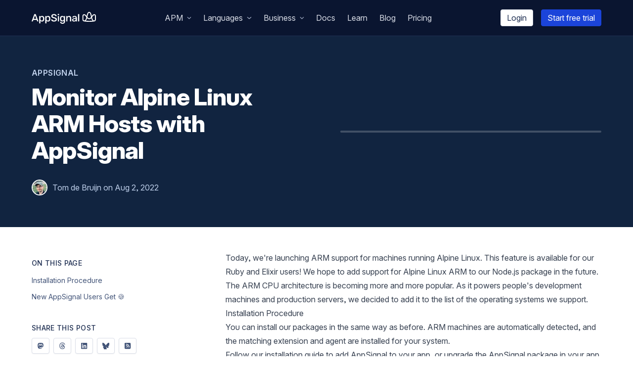

--- FILE ---
content_type: text/html; charset=utf-8
request_url: https://blog.appsignal.com/2022/08/02/alpine-linux-arm-support.html
body_size: 29229
content:
<!DOCTYPE html><html lang="en"><head><meta charSet="utf-8" data-next-head=""/><meta name="viewport" content="width=device-width" data-next-head=""/><meta name="twitter:card" content="summary_large_image" data-next-head=""/><meta name="twitter:site" content="@appsignal" data-next-head=""/><meta name="twitter:creator" content="@appsignal" data-next-head=""/><meta content="AppSignal" name="publisher" data-next-head=""/><meta content="2021 AppSignal" name="copyright" data-next-head=""/><meta content="https://blog.appsignal.com" name="host" data-next-head=""/><meta content="Middleman App" name="generator" data-next-head=""/><title data-next-head="">Monitor Alpine Linux ARM Hosts with AppSignal | AppSignal Blog</title><meta name="robots" content="index,follow,max-image-preview:large" data-next-head=""/><meta name="description" content="We&#x27;ve launched ARM support for machines running Alpine Linux." data-next-head=""/><meta property="og:title" content="Monitor Alpine Linux ARM Hosts with AppSignal | AppSignal Blog" data-next-head=""/><meta property="og:description" content="We&#x27;ve launched ARM support for machines running Alpine Linux." data-next-head=""/><meta property="og:url" content="https://blog.appsignal.com/2022/08/02/alpine-linux-arm-support.html" data-next-head=""/><meta property="og:type" content="article" data-next-head=""/><meta property="og:image" content="https://ondemand.bannerbear.com/signedurl/Mn62mqoVbWvyB5wgQ1/image.jpg?modifications=[base64]&amp;s=ff5892587967ea2e99777f3c151b16b09a01411a422173b5bd5c6d9287a51f69" data-next-head=""/><meta property="og:image:alt" content="Monitor Alpine Linux ARM Hosts with AppSignal" data-next-head=""/><meta property="og:image:type" content="image/jpeg" data-next-head=""/><meta property="og:image:width" content="1200" data-next-head=""/><meta property="og:image:height" content="628" data-next-head=""/><link rel="canonical" href="https://blog.appsignal.com/2022/08/02/alpine-linux-arm-support.html" data-next-head=""/><meta name="author" content="Tom de Bruijn" data-next-head=""/><meta name="article:published_time" content="2022-08-02T00:00:00+00:00" data-next-head=""/><link rel="alternate" type="application/rss+xml" title="AppSignal" href="https://blog.appsignal.com/category/appsignal-feed.xml" data-next-head=""/><link rel="icon" href="/favicon/favicon.svg" type="image/svg+xml"/><link rel="mask-icon" href="/favicon/favicon.svg" color="#29A575"/><link rel="apple-touch-icon" href="/favicon/apple-touch-icon.png"/><link rel="manifest" href="/favicon/manifest.webmanifest"/><link rel="preload" href="/fonts/InterVariable.woff2" as="font" type="font/woff2" crossorigin="anonymous"/><link rel="preload" href="/fonts/InterVariable-Italic.woff2" as="font" type="font/woff2" crossorigin="anonymous"/><meta name="ahrefs-site-verification" content="eaeabe5fcccf5783b1b0c574c52a3306af55ea1ab27e5eed6405393ed63feae6"/><link rel="preload" href="/_next/static/css/de8a50e9078edea3.css" as="style"/><script type="application/ld+json" data-next-head="">{"@context":"https://schema.org","@type":"BlogPosting","datePublished":"2022-08-02T00:00:00+00:00","description":"We&apos;ve launched ARM support for machines running Alpine Linux.","mainEntityOfPage":{"@type":"WebPage","@id":"https://blog.appsignal.com/2022/08/02/alpine-linux-arm-support.html"},"headline":"Monitor Alpine Linux ARM Hosts with AppSignal","image":["https://ondemand.bannerbear.com/signedurl/Mn62mqoVbWvyB5wgQ1/image.jpg?modifications=[base64]&amp;amp;s=ff5892587967ea2e99777f3c151b16b09a01411a422173b5bd5c6d9287a51f69"],"dateModified":"2022-08-02T00:00:00+00:00","author":[{"@type":"Person","name":"Tom de Bruijn","url":"https://blog.appsignal.com/authors/tom-de-bruijn.html"}],"publisher":{"@type":"Organization","name":"AppSignal","logo":{"@type":"ImageObject","url":"https://appsignal.com/images/logo-appsignal.svg"}}}</script><link rel="preload" as="image" imageSrcSet="/_next/image?url=%2Fimages%2Fblog%2F2022-07%2Farm-linux.jpg&amp;w=640&amp;q=90 640w, /_next/image?url=%2Fimages%2Fblog%2F2022-07%2Farm-linux.jpg&amp;w=750&amp;q=90 750w, /_next/image?url=%2Fimages%2Fblog%2F2022-07%2Farm-linux.jpg&amp;w=828&amp;q=90 828w, /_next/image?url=%2Fimages%2Fblog%2F2022-07%2Farm-linux.jpg&amp;w=1080&amp;q=90 1080w, /_next/image?url=%2Fimages%2Fblog%2F2022-07%2Farm-linux.jpg&amp;w=1200&amp;q=90 1200w, /_next/image?url=%2Fimages%2Fblog%2F2022-07%2Farm-linux.jpg&amp;w=1920&amp;q=90 1920w, /_next/image?url=%2Fimages%2Fblog%2F2022-07%2Farm-linux.jpg&amp;w=2048&amp;q=90 2048w, /_next/image?url=%2Fimages%2Fblog%2F2022-07%2Farm-linux.jpg&amp;w=3840&amp;q=90 3840w" imageSizes="(min-width: 1024px) 1200px, 100vw" data-next-head=""/><link rel="stylesheet" href="https://cdn.jsdelivr.net/npm/katex@0.13.11/dist/katex.min.css" integrity="sha384-Um5gpz1odJg5Z4HAmzPtgZKdTBHZdw8S29IecapCSB31ligYPhHQZMIlWLYQGVoc" crossorigin="anonymous"/><script id="reddit-config" data-nscript="beforeInteractive">window.__REDDIT_PIXEL_ID__="t2_sekhv";</script><link rel="stylesheet" href="/_next/static/css/de8a50e9078edea3.css" data-n-g=""/><noscript data-n-css=""></noscript><script defer="" noModule="" src="/_next/static/chunks/polyfills-42372ed130431b0a.js"></script><script src="/_next/static/chunks/webpack-61612782597b6fad.js" defer=""></script><script src="/_next/static/chunks/framework-d7de93249215fb06.js" defer=""></script><script src="/_next/static/chunks/main-6faf3ef548e9487a.js" defer=""></script><script src="/_next/static/chunks/pages/_app-5291dcca005a55d5.js" defer=""></script><script src="/_next/static/chunks/587-176ab1d5b919b77d.js" defer=""></script><script src="/_next/static/chunks/478-22de09f51dde7133.js" defer=""></script><script src="/_next/static/chunks/260-7e2b53c7c74e6f4c.js" defer=""></script><script src="/_next/static/chunks/pages/%5Byear%5D/%5Bmonth%5D/%5Bday%5D/%5Btext%5D-5358f8f9b296146d.js" defer=""></script><script src="/_next/static/RDjJZWYqDw9WKrp78zuzs/_buildManifest.js" defer=""></script><script src="/_next/static/RDjJZWYqDw9WKrp78zuzs/_ssgManifest.js" defer=""></script></head><body class="font-inter"><link rel="preload" as="image" imageSrcSet="/_next/image?url=%2Fimages%2Fblog%2F2022-07%2Farm-linux.jpg&amp;w=640&amp;q=90 640w, /_next/image?url=%2Fimages%2Fblog%2F2022-07%2Farm-linux.jpg&amp;w=750&amp;q=90 750w, /_next/image?url=%2Fimages%2Fblog%2F2022-07%2Farm-linux.jpg&amp;w=828&amp;q=90 828w, /_next/image?url=%2Fimages%2Fblog%2F2022-07%2Farm-linux.jpg&amp;w=1080&amp;q=90 1080w, /_next/image?url=%2Fimages%2Fblog%2F2022-07%2Farm-linux.jpg&amp;w=1200&amp;q=90 1200w, /_next/image?url=%2Fimages%2Fblog%2F2022-07%2Farm-linux.jpg&amp;w=1920&amp;q=90 1920w, /_next/image?url=%2Fimages%2Fblog%2F2022-07%2Farm-linux.jpg&amp;w=2048&amp;q=90 2048w, /_next/image?url=%2Fimages%2Fblog%2F2022-07%2Farm-linux.jpg&amp;w=3840&amp;q=90 3840w" imageSizes="(min-width: 1024px) 1200px, 100vw"/><div id="__next"><!--$--><!--/$--><header class="sticky z-40 top-0 w-full xl:overflow-y-visible bg-gray-900 text-white border-b border-b-gray-800 border-b border-b-gray-800"><div class="c-container flex justify-between items-center py-4 false"><a href="https://www.appsignal.com" class="flex"><div class="w-[130px] h-[24px]"><svg xmlns="http://www.w3.org/2000/svg" viewBox="0 0 350.92 64.54"><g fill="#fff"><path d="M341.56 12.58c-5.46 0-9.37 4.82-13.39 10.18C325.68 11.38 322.9 0 314.07 0S302.46 11.38 300 22.76c-4-5.36-7.93-10.18-13.39-10.18-3.47 0-9.35 2.37-9.35 11.22v16.11c0 8.69 4.64 10.82 7.42 11.54 4.8 1.25 16.36 2.4 29.37 2.4s24.57-1.15 29.36-2.4c2.79-.72 7.43-2.85 7.43-11.54V23.8c0-8.85-5.88-11.22-9.36-11.22M314.07 5c5.29 0 7.3 10.44 10.12 23-3.09 3.79-6.36 6.86-10.12 6.86S307 31.78 304 28c2.63-11.72 4.65-23 10.12-23m-31.84 34.91V23.8c0-5.59 3-6.2 4.33-6.2 3.85 0 8 6.43 11.94 11.59-2.83 11.71-5.78 18.81-12.75 17.37-1.82-.5-3.52-1.65-3.52-6.65M296 48.05c3-3.35 5-8.58 6.5-14.12 3.23 3.38 6.95 5.93 11.57 5.93s8.33-2.55 11.56-5.93c1.5 5.54 3.47 10.77 6.55 14.12-5.39.5-11.88.79-18.11.79s-12.73-.29-18.12-.79m49.91-8.14c0 5-1.71 6.15-3.52 6.65-7 1.48-9.93-5.66-12.72-17.37 3.95-5.16 8.09-11.59 11.94-11.59 1.3 0 4.34.61 4.34 6.2ZM1.13 52.07a1.12 1.12 0 0 1-.79-.34 1.16 1.16 0 0 1-.34-.85 1.52 1.52 0 0 1 .11-.52L14 13.74a2 2 0 0 1 .62-1 1.81 1.81 0 0 1 1.25-.4h5a1.81 1.81 0 0 1 1.25.4 2.44 2.44 0 0 1 .68 1l13.82 36.62a2.52 2.52 0 0 1 .06.52 1.16 1.16 0 0 1-.34.85 1.12 1.12 0 0 1-.79.34h-3.92a1.4 1.4 0 0 1-1.07-.37 2.41 2.41 0 0 1-.46-.7l-2.89-7.48H9.47L6.63 51a2 2 0 0 1-.48.66 1.5 1.5 0 0 1-1.1.37Zm10.15-14.18H25.4l-7.09-18.82ZM42.52 62.84a1.25 1.25 0 0 1-1.3-1.31V23.89a1.24 1.24 0 0 1 1.3-1.3h3.57a1.25 1.25 0 0 1 1.31 1.3v2.38a11.6 11.6 0 0 1 3.62-3A11.35 11.35 0 0 1 56.58 22a12.67 12.67 0 0 1 5.33 1 10.13 10.13 0 0 1 3.68 2.83 12.56 12.56 0 0 1 2.24 4.26 19.79 19.79 0 0 1 .88 5.21c0 .64.06 1.31.06 2s0 1.34-.06 2a18.1 18.1 0 0 1-.82 5.16 13.14 13.14 0 0 1-2.24 4.22 10.21 10.21 0 0 1-3.71 2.89 12.56 12.56 0 0 1-5.36 1.05 11.36 11.36 0 0 1-5.36-1.16 10.55 10.55 0 0 1-3.54-3v13a1.27 1.27 0 0 1-.37.94 1.38 1.38 0 0 1-1 .37ZM55 47.3a6.63 6.63 0 0 0 4.17-1.16 6.53 6.53 0 0 0 2.18-3 14.43 14.43 0 0 0 .8-4.14 25.8 25.8 0 0 0 0-3.29 14.43 14.43 0 0 0-.8-4.14 6.58 6.58 0 0 0-2.18-3A6.69 6.69 0 0 0 55 27.35a6.44 6.44 0 0 0-6.49 4.22 12.43 12.43 0 0 0-.82 3.77q-.06 1-.06 2.16c0 .79 0 1.53.06 2.21a9.3 9.3 0 0 0 .85 3.6 7.15 7.15 0 0 0 2.38 2.86A6.83 6.83 0 0 0 55 47.3ZM75.71 62.84a1.27 1.27 0 0 1-1.3-1.31V23.89a1.25 1.25 0 0 1 1.3-1.3h3.58a1.29 1.29 0 0 1 .93.36 1.27 1.27 0 0 1 .37.94v2.38a11.53 11.53 0 0 1 3.63-3A11.29 11.29 0 0 1 89.77 22a12.64 12.64 0 0 1 5.33 1 10.16 10.16 0 0 1 3.69 2.83 12.74 12.74 0 0 1 2.21 4.3 20.21 20.21 0 0 1 .88 5.21v4a18.1 18.1 0 0 1-.83 5.16 12.94 12.94 0 0 1-2.24 4.22 10.21 10.21 0 0 1-3.71 2.89 12.53 12.53 0 0 1-5.36 1.05 11.31 11.31 0 0 1-5.35-1.16 10.49 10.49 0 0 1-3.55-3v13a1.27 1.27 0 0 1-.37.94 1.34 1.34 0 0 1-1 .37ZM88.19 47.3a6.1 6.1 0 0 0 6.35-4.19 14.43 14.43 0 0 0 .79-4.11 25.8 25.8 0 0 0 0-3.29 14.43 14.43 0 0 0-.79-4.14 6.1 6.1 0 0 0-6.35-4.19 6.44 6.44 0 0 0-6.5 4.22 12.74 12.74 0 0 0-.82 3.77c0 .64-.05 1.36-.05 2.16s0 1.53.05 2.21a9.3 9.3 0 0 0 .85 3.6 7.15 7.15 0 0 0 2.38 2.86 6.84 6.84 0 0 0 4.09 1.1ZM122.17 52.63a21.18 21.18 0 0 1-8.56-1.53 12.82 12.82 0 0 1-5.27-4 9.44 9.44 0 0 1-1.93-5.25 1.1 1.1 0 0 1 .34-.79 1.15 1.15 0 0 1 .85-.34h4a1.47 1.47 0 0 1 1 .31 2.75 2.75 0 0 1 .57.76 6.36 6.36 0 0 0 1.36 2.39 7.72 7.72 0 0 0 2.86 2 12.06 12.06 0 0 0 4.73.79q4.48 0 6.61-1.53a4.88 4.88 0 0 0 2.12-4.19 3.83 3.83 0 0 0-1.13-2.87 10.56 10.56 0 0 0-3.52-2c-1.58-.6-3.64-1.25-6.17-1.93a36.52 36.52 0 0 1-7-2.55 10.29 10.29 0 0 1-4.19-3.57 9.81 9.81 0 0 1-1.39-5.44 9.72 9.72 0 0 1 1.73-5.67 11.66 11.66 0 0 1 4.93-3.94 18.66 18.66 0 0 1 7.68-1.45 19 19 0 0 1 6.35 1 14 14 0 0 1 4.57 2.55 11.53 11.53 0 0 1 2.77 3.4 8.31 8.31 0 0 1 1 3.57 1.18 1.18 0 0 1-.32.77 1.09 1.09 0 0 1-.87.37h-4.14a1.83 1.83 0 0 1-.88-.23 1.5 1.5 0 0 1-.65-.85 5.22 5.22 0 0 0-2.44-3.46 9.49 9.49 0 0 0-5.39-1.42 10.19 10.19 0 0 0-5.41 1.28 4.35 4.35 0 0 0-2.07 4 4.24 4.24 0 0 0 1 2.89 8.38 8.38 0 0 0 3.18 2 58.53 58.53 0 0 0 5.75 1.9 43.26 43.26 0 0 1 7.76 2.54 10.38 10.38 0 0 1 4.4 3.51 9.64 9.64 0 0 1 1.41 5.42 10 10 0 0 1-1.95 6.2 12.32 12.32 0 0 1-5.44 4 22 22 0 0 1-8.25 1.36ZM143.77 17.37a1.34 1.34 0 0 1-1-.37 1.24 1.24 0 0 1-.37-.93v-3.58a1.34 1.34 0 0 1 .37-1 1.32 1.32 0 0 1 1-.4h4.31a1.39 1.39 0 0 1 1 .4 1.29 1.29 0 0 1 .4 1v3.58a1.2 1.2 0 0 1-.4.93 1.41 1.41 0 0 1-1 .37Zm.34 34.7a1.38 1.38 0 0 1-1-.37 1.27 1.27 0 0 1-.37-.94V23.89a1.27 1.27 0 0 1 .37-.94 1.37 1.37 0 0 1 1-.36h3.69a1.25 1.25 0 0 1 1.3 1.3v26.87a1.27 1.27 0 0 1-.37.94 1.28 1.28 0 0 1-.93.37ZM168.5 64.54a17.5 17.5 0 0 1-6.58-1.05 12.16 12.16 0 0 1-4-2.52 9.27 9.27 0 0 1-2.09-2.97 8.1 8.1 0 0 1-.65-2.38 1.13 1.13 0 0 1 .34-1 1.3 1.3 0 0 1 1-.39h3.86a1.51 1.51 0 0 1 .85.22 1.8 1.8 0 0 1 .56 1 11.19 11.19 0 0 0 1 1.73 5 5 0 0 0 1.93 1.61 7.69 7.69 0 0 0 3.57.68 11 11 0 0 0 4.05-.65 4.82 4.82 0 0 0 2.5-2.3 9.59 9.59 0 0 0 .87-4.47v-3.84a10.93 10.93 0 0 1-3.64 2.79 11.93 11.93 0 0 1-5.38 1.08 12.69 12.69 0 0 1-5.36-1 9.78 9.78 0 0 1-3.69-2.86 13.36 13.36 0 0 1-2.21-4.28 18.82 18.82 0 0 1-.82-5.27q-.06-1.53 0-3.12a18.94 18.94 0 0 1 .8-5.16 12.85 12.85 0 0 1 2.21-4.39 10.34 10.34 0 0 1 3.71-2.94 12.23 12.23 0 0 1 5.36-1.06 11.1 11.1 0 0 1 5.52 1.25 11.77 11.77 0 0 1 3.66 3.06V24a1.37 1.37 0 0 1 .37-1 1.31 1.31 0 0 1 1-.39h3.57a1.33 1.33 0 0 1 1.35 1.39v27.39a16.14 16.14 0 0 1-1.38 6.91 10 10 0 0 1-4.4 4.59 16.32 16.32 0 0 1-7.88 1.65Zm-.17-17.69a6.62 6.62 0 0 0 4.11-1.19 7.39 7.39 0 0 0 2.33-3 10.87 10.87 0 0 0 .87-3.71c0-.49.06-1.12.06-1.9s0-1.39-.06-1.84a11.09 11.09 0 0 0-.87-3.74 7.13 7.13 0 0 0-2.33-3 6.74 6.74 0 0 0-4.11-1.16 6.85 6.85 0 0 0-4.17 1.16 6.49 6.49 0 0 0-2.24 3 14.43 14.43 0 0 0-.79 4.14v2.84a14.62 14.62 0 0 0 .79 4.11 6.52 6.52 0 0 0 2.24 3.06 6.85 6.85 0 0 0 4.17 1.23ZM190.13 52.07a1.38 1.38 0 0 1-1-.37 1.31 1.31 0 0 1-.37-.94V23.89a1.31 1.31 0 0 1 .37-.94 1.37 1.37 0 0 1 1-.36h3.63a1.25 1.25 0 0 1 1.31 1.3v2.44a12.29 12.29 0 0 1 3.8-3.09 11.91 11.91 0 0 1 5.72-1.24 11.34 11.34 0 0 1 6.12 1.59 10.28 10.28 0 0 1 3.92 4.41 15.55 15.55 0 0 1 1.37 6.77v16a1.25 1.25 0 0 1-.4.94 1.39 1.39 0 0 1-1 .37h-3.92a1.28 1.28 0 0 1-.93-.37 1.27 1.27 0 0 1-.37-.94V35.06a8.33 8.33 0 0 0-1.79-5.67 6.45 6.45 0 0 0-5.13-2 6.84 6.84 0 0 0-5.18 2 7.83 7.83 0 0 0-2 5.67v15.7a1.22 1.22 0 0 1-.4.94 1.37 1.37 0 0 1-1 .37ZM230.92 52.63a11.76 11.76 0 0 1-5.25-1.16 9.93 9.93 0 0 1-3.74-3.09 7.31 7.31 0 0 1-1.39-4.38 7.42 7.42 0 0 1 3.18-6.27 18.1 18.1 0 0 1 8.39-3.09l8-1.19v-1.4a5.5 5.5 0 0 0-1.36-4c-.91-.94-2.42-1.41-4.54-1.41a6.9 6.9 0 0 0-3.74.9 5.22 5.22 0 0 0-2 2.44 1.32 1.32 0 0 1-1.25.74h-3.51a1.2 1.2 0 0 1-.94-.34 1.34 1.34 0 0 1-.31-.91 5.88 5.88 0 0 1 .71-2.12 8.28 8.28 0 0 1 2.07-2.5 11.76 11.76 0 0 1 3.66-2 15.47 15.47 0 0 1 5.35-.82 17.06 17.06 0 0 1 5.9.88 9.93 9.93 0 0 1 3.8 2.35 9.17 9.17 0 0 1 2.07 3.4 12.46 12.46 0 0 1 .65 4v18.1a1.22 1.22 0 0 1-.4.94 1.37 1.37 0 0 1-1 .37h-3.63a1.25 1.25 0 0 1-1.3-1.31v-2.38a9.3 9.3 0 0 1-2 2 10.74 10.74 0 0 1-3 1.62 13.85 13.85 0 0 1-4.42.63Zm1.59-4.82a8.24 8.24 0 0 0 3.91-.93A6.74 6.74 0 0 0 239.2 44a10.38 10.38 0 0 0 1-4.88v-1.4l-6.13 1a13.25 13.25 0 0 0-5.52 1.75 3.66 3.66 0 0 0-1.85 3.06 3.46 3.46 0 0 0 .85 2.41 5.33 5.33 0 0 0 2.16 1.42 8 8 0 0 0 2.8.45ZM254.47 52.07a1.25 1.25 0 0 1-1.3-1.31V13.12a1.25 1.25 0 0 1 1.3-1.31h3.74a1.25 1.25 0 0 1 1.3 1.31v37.64a1.25 1.25 0 0 1-1.3 1.31Z"></path></g></svg></div></a><div class="hidden xl:block"><ul class="flex"><li><div class="block py-2 px-2 xl:px-3 no-underline cursor-pointer select-none text-gray-200 hover:text-white"><span>APM</span><svg aria-hidden="true" focusable="false" data-prefix="fas" data-icon="angle-down" class="svg-inline--fa fa-angle-down inline-block pb-0.5 ml-2 text-gray-400 text-xxs" role="img" xmlns="http://www.w3.org/2000/svg" viewBox="0 0 448 512"><path fill="currentColor" d="M201.4 374.6c12.5 12.5 32.8 12.5 45.3 0l160-160c12.5-12.5 12.5-32.8 0-45.3s-32.8-12.5-45.3 0L224 306.7 86.6 169.4c-12.5-12.5-32.8-12.5-45.3 0s-12.5 32.8 0 45.3l160 160z"></path></svg><div class="absolute mt-0 pt-2.5 z-10 w-72 hidden"><div class="w-72 px-3 py-4 bg-white shadow rounded-lg text-left"><div><h3 class="px-2 c_h-heading c_h-heading--caps text-sm tracking-wider text-gray-600 pb-3">Core features</h3><ul><li><a href="https://www.appsignal.com/tour/errors/" class="flex items-center space-x-3 px-2 py-1 no-underline rounded transition-colors group"><div class="text-orange-500 flex justify-center items-center h-7 w-7 border border-gray-200 bg-white shadow-sm rounded-md group-hover:shadow transition-all"><svg aria-hidden="true" focusable="false" data-prefix="fas" data-icon="bug" class="svg-inline--fa fa-bug fa-xs " role="img" xmlns="http://www.w3.org/2000/svg" viewBox="0 0 512 512"><path fill="currentColor" d="M256 0c53 0 96 43 96 96v3.6c0 15.7-12.7 28.4-28.4 28.4H188.4c-15.7 0-28.4-12.7-28.4-28.4V96c0-53 43-96 96-96zM41.4 105.4c12.5-12.5 32.8-12.5 45.3 0l64 64c.7 .7 1.3 1.4 1.9 2.1c14.2-7.3 30.4-11.4 47.5-11.4H312c17.1 0 33.2 4.1 47.5 11.4c.6-.7 1.2-1.4 1.9-2.1l64-64c12.5-12.5 32.8-12.5 45.3 0s12.5 32.8 0 45.3l-64 64c-.7 .7-1.4 1.3-2.1 1.9c6.2 12 10.1 25.3 11.1 39.5H480c17.7 0 32 14.3 32 32s-14.3 32-32 32H416c0 24.6-5.5 47.8-15.4 68.6c2.2 1.3 4.2 2.9 6 4.8l64 64c12.5 12.5 12.5 32.8 0 45.3s-32.8 12.5-45.3 0l-63.1-63.1c-24.5 21.8-55.8 36.2-90.3 39.6V240c0-8.8-7.2-16-16-16s-16 7.2-16 16V479.2c-34.5-3.4-65.8-17.8-90.3-39.6L86.6 502.6c-12.5 12.5-32.8 12.5-45.3 0s-12.5-32.8 0-45.3l64-64c1.9-1.9 3.9-3.4 6-4.8C101.5 367.8 96 344.6 96 320H32c-17.7 0-32-14.3-32-32s14.3-32 32-32H96.3c1.1-14.1 5-27.5 11.1-39.5c-.7-.6-1.4-1.2-2.1-1.9l-64-64c-12.5-12.5-12.5-32.8 0-45.3z"></path></svg></div><span class="text-gray-700 group-hover:text-gray-800">Error Tracking</span></a></li><li><a href="https://www.appsignal.com/tour/performance" class="flex items-center space-x-3 px-2 py-1 no-underline rounded transition-colors group"><div class="text-green-500 flex justify-center items-center h-7 w-7 border border-gray-200 bg-white shadow-sm rounded-md group-hover:shadow transition-all"><svg aria-hidden="true" focusable="false" data-prefix="fas" data-icon="rabbit-running" class="svg-inline--fa fa-rabbit-running fa-xs " role="img" xmlns="http://www.w3.org/2000/svg" viewBox="0 0 576 512"><path fill="currentColor" d="M460.7 39.3l-2.2-2.1c-4.7-4.6-11.5-6.4-17.9-4.7s-11.4 6.6-13.1 13l-.8 2.9c-3.3 11.8-5.1 23.7-5.5 35.6c24.3 20.6 42.9 47.8 53.3 78.8c-8.2-1.9-16.5-2.9-25-2.9c-.6 0-1.1 0-1.7 0c-18.4-44-56.5-77.4-103.6-89.3l-3.4-.9c-6.2-1.6-12.9-.6-18.5 2.6c-10.8 6.2-15.6 19.5-11.2 31.1c14.9 39.5 44.3 71.4 81.4 89.7c-3.7 6.6-6.4 14-7.6 21.8L279.7 154.9C248.8 137.3 213.8 128 178.2 128c-32.3 0-62.2 16.8-78.9 44.4C89 159.9 73.4 152 56 152c-30.9 0-56 25.1-56 56s25.1 56 56 56c11.3 0 21.8-3.3 30.6-9.1c4.9 17.2 14.5 33.1 28.4 45.9L257.2 431.2C269 442 284.4 448 300.4 448H416c17.7 0 32-14.3 32-32s-14.3-32-32-32H352 335.2 320V340.5c0-42.9-28.4-80.5-69.6-92.3l-30.8-8.8c-8.5-2.4-13.4-11.3-11-19.8s11.3-13.4 19.8-11l30.8 8.8c55 15.7 92.8 65.9 92.8 123.1v15.7l56-32.4 6.4-3.7H515.7c33.3 0 60.3-27 60.3-60.3c0-18.1-8.2-35.3-22.2-46.7l-34.6-28.2c-4.6-3.7-9.4-7.1-14.5-10c8.4-49.3-7.8-100-43.9-135.5zm-318.5 382c-14.7 9.8-18.7 29.7-8.9 44.4s29.7 18.7 44.4 8.9l46-30.7-48.6-44.5-32.9 22zM480 240a16 16 0 1 1 32 0 16 16 0 1 1 -32 0z"></path></svg></div><span class="text-gray-700 group-hover:text-gray-800">Performance Monitoring</span></a></li><li><a href="https://www.appsignal.com/tour/hosts" class="flex items-center space-x-3 px-2 py-1 no-underline rounded transition-colors group"><div class="text-teal-500 flex justify-center items-center h-7 w-7 border border-gray-200 bg-white shadow-sm rounded-md group-hover:shadow transition-all"><svg aria-hidden="true" focusable="false" data-prefix="fas" data-icon="server" class="svg-inline--fa fa-server fa-xs " role="img" xmlns="http://www.w3.org/2000/svg" viewBox="0 0 512 512"><path fill="currentColor" d="M64 32C28.7 32 0 60.7 0 96v64c0 35.3 28.7 64 64 64H448c35.3 0 64-28.7 64-64V96c0-35.3-28.7-64-64-64H64zm280 72a24 24 0 1 1 0 48 24 24 0 1 1 0-48zm48 24a24 24 0 1 1 48 0 24 24 0 1 1 -48 0zM64 288c-35.3 0-64 28.7-64 64v64c0 35.3 28.7 64 64 64H448c35.3 0 64-28.7 64-64V352c0-35.3-28.7-64-64-64H64zm280 72a24 24 0 1 1 0 48 24 24 0 1 1 0-48zm56 24a24 24 0 1 1 48 0 24 24 0 1 1 -48 0z"></path></svg></div><span class="text-gray-700 group-hover:text-gray-800">Host Monitoring</span></a></li><li><a href="https://www.appsignal.com/tour/anomaly-detection" class="flex items-center space-x-3 px-2 py-1 no-underline rounded transition-colors group"><div class="text-red-500 flex justify-center items-center h-7 w-7 border border-gray-200 bg-white shadow-sm rounded-md group-hover:shadow transition-all"><svg aria-hidden="true" focusable="false" data-prefix="fas" data-icon="siren-on" class="svg-inline--fa fa-siren-on fa-xs " role="img" xmlns="http://www.w3.org/2000/svg" viewBox="0 0 640 512"><path fill="currentColor" d="M69.3 36l48 32c11 7.4 14 22.3 6.7 33.3s-22.3 14-33.3 6.7l-48-32c-11-7.4-14-22.3-6.7-33.3s22.3-14 33.3-6.7zM597.3 76l-48 32c-11 7.4-25.9 4.4-33.3-6.7s-4.4-25.9 6.7-33.3l48-32c11-7.4 25.9-4.4 33.3 6.7s4.4 25.9-6.7 33.3zM24 192H88c13.3 0 24 10.7 24 24s-10.7 24-24 24H24c-13.3 0-24-10.7-24-24s10.7-24 24-24zm528 0h64c13.3 0 24 10.7 24 24s-10.7 24-24 24H552c-13.3 0-24-10.7-24-24s10.7-24 24-24zM144 352l25-199.9c4-32 31.2-56.1 63.5-56.1h175c32.3 0 59.5 24 63.5 56.1L496 352H234.1l21.8-174c1.1-8.8-5.1-16.8-13.9-17.9s-16.8 5.1-17.9 13.9L201.9 352H144zM96 416c0-17.7 14.3-32 32-32H512c17.7 0 32 14.3 32 32v32c0 17.7-14.3 32-32 32H128c-17.7 0-32-14.3-32-32V416z"></path></svg></div><span class="text-gray-700 group-hover:text-gray-800">Anomaly Detection</span></a></li><li><a href="https://www.appsignal.com/tour/uptime-monitoring" class="flex items-center space-x-3 px-2 py-1 no-underline rounded transition-colors group"><div class="text-yellow-500 flex justify-center items-center h-7 w-7 border border-gray-200 bg-white shadow-sm rounded-md group-hover:shadow transition-all"><svg aria-hidden="true" focusable="false" data-prefix="fas" data-icon="traffic-light" class="svg-inline--fa fa-traffic-light fa-xs " role="img" xmlns="http://www.w3.org/2000/svg" viewBox="0 0 320 512"><path fill="currentColor" d="M64 0C28.7 0 0 28.7 0 64V352c0 88.4 71.6 160 160 160s160-71.6 160-160V64c0-35.3-28.7-64-64-64H64zm96 416a48 48 0 1 1 0-96 48 48 0 1 1 0 96zm48-176a48 48 0 1 1 -96 0 48 48 0 1 1 96 0zm-48-80a48 48 0 1 1 0-96 48 48 0 1 1 0 96z"></path></svg></div><span class="text-gray-700 group-hover:text-gray-800">Uptime Monitoring</span></a></li><li><a href="https://www.appsignal.com/tour/metrics" class="flex items-center space-x-3 px-2 py-1 no-underline rounded transition-colors group"><div class="text-purple-500 flex justify-center items-center h-7 w-7 border border-gray-200 bg-white shadow-sm rounded-md group-hover:shadow transition-all"><svg aria-hidden="true" focusable="false" data-prefix="fas" data-icon="gauge-high" class="svg-inline--fa fa-gauge-high fa-xs " role="img" xmlns="http://www.w3.org/2000/svg" viewBox="0 0 512 512"><path fill="currentColor" d="M0 256a256 256 0 1 1 512 0A256 256 0 1 1 0 256zM288 96a32 32 0 1 0 -64 0 32 32 0 1 0 64 0zM256 416c35.3 0 64-28.7 64-64c0-17.4-6.9-33.1-18.1-44.6L366 161.7c5.3-12.1-.2-26.3-12.3-31.6s-26.3 .2-31.6 12.3L257.9 288c-.6 0-1.3 0-1.9 0c-35.3 0-64 28.7-64 64s28.7 64 64 64zM176 144a32 32 0 1 0 -64 0 32 32 0 1 0 64 0zM96 288a32 32 0 1 0 0-64 32 32 0 1 0 0 64zm352-32a32 32 0 1 0 -64 0 32 32 0 1 0 64 0z"></path></svg></div><span class="text-gray-700 group-hover:text-gray-800">Metric Dashboards</span></a></li><li><a href="https://www.appsignal.com/tour/log-management" class="flex items-center space-x-3 px-2 py-1 no-underline rounded transition-colors group"><div class="text-hot-pink-500 flex justify-center items-center h-7 w-7 border border-gray-200 bg-white shadow-sm rounded-md group-hover:shadow transition-all"><svg aria-hidden="true" focusable="false" data-prefix="fas" data-icon="line-columns" class="svg-inline--fa fa-line-columns fa-xs " role="img" xmlns="http://www.w3.org/2000/svg" viewBox="0 0 512 512"><path fill="currentColor" d="M224 64c0-17.7-14.3-32-32-32H32C14.3 32 0 46.3 0 64S14.3 96 32 96H192c17.7 0 32-14.3 32-32zm0 128c0-17.7-14.3-32-32-32H32c-17.7 0-32 14.3-32 32s14.3 32 32 32H192c17.7 0 32-14.3 32-32zM0 320c0 17.7 14.3 32 32 32H192c17.7 0 32-14.3 32-32s-14.3-32-32-32H32c-17.7 0-32 14.3-32 32zM224 448c0-17.7-14.3-32-32-32H32c-17.7 0-32 14.3-32 32s14.3 32 32 32H192c17.7 0 32-14.3 32-32zM288 64c0 17.7 14.3 32 32 32H480c17.7 0 32-14.3 32-32s-14.3-32-32-32H320c-17.7 0-32 14.3-32 32zM512 192c0-17.7-14.3-32-32-32H320c-17.7 0-32 14.3-32 32s14.3 32 32 32H480c17.7 0 32-14.3 32-32zM288 320c0 17.7 14.3 32 32 32H480c17.7 0 32-14.3 32-32s-14.3-32-32-32H320c-17.7 0-32 14.3-32 32zM512 448c0-17.7-14.3-32-32-32H320c-17.7 0-32 14.3-32 32s14.3 32 32 32H480c17.7 0 32-14.3 32-32z"></path></svg></div><span class="text-gray-700 group-hover:text-gray-800">Log Management</span></a></li><li><a href="https://www.appsignal.com/tour/check-ins" class="flex items-center space-x-3 px-2 py-1 no-underline rounded transition-colors group"><div class="text-blue-500 flex justify-center items-center h-7 w-7 border border-gray-200 bg-white shadow-sm rounded-md group-hover:shadow transition-all"><svg aria-hidden="true" focusable="false" data-prefix="fas" data-icon="square-check" class="svg-inline--fa fa-square-check fa-xs " role="img" xmlns="http://www.w3.org/2000/svg" viewBox="0 0 448 512"><path fill="currentColor" d="M64 32C28.7 32 0 60.7 0 96V416c0 35.3 28.7 64 64 64H384c35.3 0 64-28.7 64-64V96c0-35.3-28.7-64-64-64H64zM337 209L209 337c-9.4 9.4-24.6 9.4-33.9 0l-64-64c-9.4-9.4-9.4-24.6 0-33.9s24.6-9.4 33.9 0l47 47L303 175c9.4-9.4 24.6-9.4 33.9 0s9.4 24.6 0 33.9z"></path></svg></div><span class="text-gray-700 group-hover:text-gray-800">Check-ins</span></a></li></ul><div class="border-b border-gray-200 my-2 -mx-3 pt-3 mb-5"></div></div><div><h3 class="px-2 c_h-heading c_h-heading--caps text-sm tracking-wider text-gray-600 pb-3">Advanced tools</h3><ul><li><a href="https://www.appsignal.com/tour/workflow" class="flex items-center space-x-3 px-2 py-1 no-underline rounded transition-colors group"><div class="text-blue-500 flex justify-center items-center h-7 w-7 border border-gray-200 bg-white shadow-sm rounded-md group-hover:shadow transition-all"><svg aria-hidden="true" focusable="false" data-prefix="fas" data-icon="users" class="svg-inline--fa fa-users fa-xs " role="img" xmlns="http://www.w3.org/2000/svg" viewBox="0 0 640 512"><path fill="currentColor" d="M144 0a80 80 0 1 1 0 160A80 80 0 1 1 144 0zM512 0a80 80 0 1 1 0 160A80 80 0 1 1 512 0zM0 298.7C0 239.8 47.8 192 106.7 192h42.7c15.9 0 31 3.5 44.6 9.7c-1.3 7.2-1.9 14.7-1.9 22.3c0 38.2 16.8 72.5 43.3 96c-.2 0-.4 0-.7 0H21.3C9.6 320 0 310.4 0 298.7zM405.3 320c-.2 0-.4 0-.7 0c26.6-23.5 43.3-57.8 43.3-96c0-7.6-.7-15-1.9-22.3c13.6-6.3 28.7-9.7 44.6-9.7h42.7C592.2 192 640 239.8 640 298.7c0 11.8-9.6 21.3-21.3 21.3H405.3zM224 224a96 96 0 1 1 192 0 96 96 0 1 1 -192 0zM128 485.3C128 411.7 187.7 352 261.3 352H378.7C452.3 352 512 411.7 512 485.3c0 14.7-11.9 26.7-26.7 26.7H154.7c-14.7 0-26.7-11.9-26.7-26.7z"></path></svg></div><span class="text-gray-700 group-hover:text-gray-800">Workflow</span></a></li><li><a href="https://www.appsignal.com/tour/automated-dashboards" class="flex items-center space-x-3 px-2 py-1 no-underline rounded transition-colors group"><div class="text-purple-500 flex justify-center items-center h-7 w-7 border border-gray-200 bg-white shadow-sm rounded-md group-hover:shadow transition-all"><svg aria-hidden="true" focusable="false" data-prefix="fas" data-icon="gauge-high" class="svg-inline--fa fa-gauge-high fa-xs " role="img" xmlns="http://www.w3.org/2000/svg" viewBox="0 0 512 512"><path fill="currentColor" d="M0 256a256 256 0 1 1 512 0A256 256 0 1 1 0 256zM288 96a32 32 0 1 0 -64 0 32 32 0 1 0 64 0zM256 416c35.3 0 64-28.7 64-64c0-17.4-6.9-33.1-18.1-44.6L366 161.7c5.3-12.1-.2-26.3-12.3-31.6s-26.3 .2-31.6 12.3L257.9 288c-.6 0-1.3 0-1.9 0c-35.3 0-64 28.7-64 64s28.7 64 64 64zM176 144a32 32 0 1 0 -64 0 32 32 0 1 0 64 0zM96 288a32 32 0 1 0 0-64 32 32 0 1 0 0 64zm352-32a32 32 0 1 0 -64 0 32 32 0 1 0 64 0z"></path></svg></div><span class="text-gray-700 group-hover:text-gray-800">Automated Dashboards</span></a></li><li><a href="https://www.appsignal.com/tour/time-detective" class="flex items-center space-x-3 px-2 py-1 no-underline rounded transition-colors group"><div class="text-azure-500 flex justify-center items-center h-7 w-7 border border-gray-200 bg-white shadow-sm rounded-md group-hover:shadow transition-all"><svg aria-hidden="true" focusable="false" data-prefix="fas" data-icon="user-secret" class="svg-inline--fa fa-user-secret fa-xs " role="img" xmlns="http://www.w3.org/2000/svg" viewBox="0 0 448 512"><path fill="currentColor" d="M224 16c-6.7 0-10.8-2.8-15.5-6.1C201.9 5.4 194 0 176 0c-30.5 0-52 43.7-66 89.4C62.7 98.1 32 112.2 32 128c0 14.3 25 27.1 64.6 35.9c-.4 4-.6 8-.6 12.1c0 17 3.3 33.2 9.3 48H45.4C38 224 32 230 32 237.4c0 1.7 .3 3.4 1 5l38.8 96.9C28.2 371.8 0 423.8 0 482.3C0 498.7 13.3 512 29.7 512H418.3c16.4 0 29.7-13.3 29.7-29.7c0-58.5-28.2-110.4-71.7-143L415 242.4c.6-1.6 1-3.3 1-5c0-7.4-6-13.4-13.4-13.4H342.7c6-14.8 9.3-31 9.3-48c0-4.1-.2-8.1-.6-12.1C391 155.1 416 142.3 416 128c0-15.8-30.7-29.9-78-38.6C324 43.7 302.5 0 272 0c-18 0-25.9 5.4-32.5 9.9c-4.8 3.3-8.8 6.1-15.5 6.1zm56 208H267.6c-16.5 0-31.1-10.6-36.3-26.2c-2.3-7-12.2-7-14.5 0c-5.2 15.6-19.9 26.2-36.3 26.2H168c-22.1 0-40-17.9-40-40V169.6c28.2 4.1 61 6.4 96 6.4s67.8-2.3 96-6.4V184c0 22.1-17.9 40-40 40zm-88 96l16 32L176 480 128 288l64 32zm128-32L272 480 240 352l16-32 64-32z"></path></svg></div><span class="text-gray-700 group-hover:text-gray-800">Time Detective</span></a></li><li><a href="https://www.appsignal.com/tour/mcp-server" class="flex items-center space-x-3 px-2 py-1 no-underline rounded transition-colors group"><div class="text-azure-400 flex justify-center items-center h-7 w-7 border border-gray-200 bg-white shadow-sm rounded-md group-hover:shadow transition-all"><svg aria-hidden="true" focusable="false" data-prefix="fas" data-icon="wand-sparkles" class="svg-inline--fa fa-wand-sparkles fa-xs " role="img" xmlns="http://www.w3.org/2000/svg" viewBox="0 0 512 512"><path fill="currentColor" d="M464 6.1c9.5-8.5 24-8.1 33 .9l8 8c9 9 9.4 23.5 .9 33l-85.8 95.9c-2.6 2.9-4.1 6.7-4.1 10.7V176c0 8.8-7.2 16-16 16H384.2c-4.6 0-8.9 1.9-11.9 5.3L100.7 500.9C94.3 508 85.3 512 75.8 512c-8.8 0-17.3-3.5-23.5-9.8L9.7 459.7C3.5 453.4 0 445 0 436.2c0-9.5 4-18.5 11.1-24.8l111.6-99.8c3.4-3 5.3-7.4 5.3-11.9V272c0-8.8 7.2-16 16-16h34.6c3.9 0 7.7-1.5 10.7-4.1L464 6.1zM432 288c3.6 0 6.7 2.4 7.7 5.8l14.8 51.7 51.7 14.8c3.4 1 5.8 4.1 5.8 7.7s-2.4 6.7-5.8 7.7l-51.7 14.8-14.8 51.7c-1 3.4-4.1 5.8-7.7 5.8s-6.7-2.4-7.7-5.8l-14.8-51.7-51.7-14.8c-3.4-1-5.8-4.1-5.8-7.7s2.4-6.7 5.8-7.7l51.7-14.8 14.8-51.7c1-3.4 4.1-5.8 7.7-5.8zM87.7 69.8l14.8 51.7 51.7 14.8c3.4 1 5.8 4.1 5.8 7.7s-2.4 6.7-5.8 7.7l-51.7 14.8L87.7 218.2c-1 3.4-4.1 5.8-7.7 5.8s-6.7-2.4-7.7-5.8L57.5 166.5 5.8 151.7c-3.4-1-5.8-4.1-5.8-7.7s2.4-6.7 5.8-7.7l51.7-14.8L72.3 69.8c1-3.4 4.1-5.8 7.7-5.8s6.7 2.4 7.7 5.8zM208 0c3.7 0 6.9 2.5 7.8 6.1l6.8 27.3 27.3 6.8c3.6 .9 6.1 4.1 6.1 7.8s-2.5 6.9-6.1 7.8l-27.3 6.8-6.8 27.3c-.9 3.6-4.1 6.1-7.8 6.1s-6.9-2.5-7.8-6.1l-6.8-27.3-27.3-6.8c-3.6-.9-6.1-4.1-6.1-7.8s2.5-6.9 6.1-7.8l27.3-6.8 6.8-27.3c.9-3.6 4.1-6.1 7.8-6.1z"></path></svg></div><span class="text-gray-700 group-hover:text-gray-800">MCP Server</span></a></li></ul></div></div></div></div></li><li><div class="block py-2 px-2 xl:px-3 no-underline cursor-pointer select-none text-gray-200 hover:text-white"><span>Languages</span><svg aria-hidden="true" focusable="false" data-prefix="fas" data-icon="angle-down" class="svg-inline--fa fa-angle-down inline-block pb-0.5 ml-2 text-gray-400 text-xxs" role="img" xmlns="http://www.w3.org/2000/svg" viewBox="0 0 448 512"><path fill="currentColor" d="M201.4 374.6c12.5 12.5 32.8 12.5 45.3 0l160-160c12.5-12.5 12.5-32.8 0-45.3s-32.8-12.5-45.3 0L224 306.7 86.6 169.4c-12.5-12.5-32.8-12.5-45.3 0s-12.5 32.8 0 45.3l160 160z"></path></svg><div class="absolute mt-0 pt-2.5 z-10 w-72 hidden"><div class="w-72 px-3 py-4 bg-white shadow rounded-lg text-left"><div><h3 class="px-2 c_h-heading c_h-heading--caps text-sm tracking-wider text-gray-600 pb-3">Supported Languages</h3><ul><li><a href="https://www.appsignal.com/ruby" class="flex items-center space-x-3 px-2 py-1 no-underline rounded transition-colors group"><div class="text-red-500 flex justify-center items-center h-7 w-7 border border-gray-200 bg-white shadow-sm rounded-md group-hover:shadow transition-all"><svg aria-hidden="true" focusable="false" data-prefix="fas" data-icon="gem" class="svg-inline--fa fa-gem fa-xs " role="img" xmlns="http://www.w3.org/2000/svg" viewBox="0 0 512 512"><path fill="currentColor" d="M116.7 33.8c4.5-6.1 11.7-9.8 19.3-9.8H376c7.6 0 14.8 3.6 19.3 9.8l112 152c6.8 9.2 6.1 21.9-1.5 30.4l-232 256c-4.5 5-11 7.9-17.8 7.9s-13.2-2.9-17.8-7.9l-232-256c-7.7-8.5-8.3-21.2-1.5-30.4l112-152zm38.5 39.8c-3.3 2.5-4.2 7-2.1 10.5l57.4 95.6L63.3 192c-4.1 .3-7.3 3.8-7.3 8s3.2 7.6 7.3 8l192 16c.4 0 .9 0 1.3 0l192-16c4.1-.3 7.3-3.8 7.3-8s-3.2-7.6-7.3-8L301.5 179.8l57.4-95.6c2.1-3.5 1.2-8.1-2.1-10.5s-7.9-2-10.7 1L256 172.2 165.9 74.6c-2.8-3-7.4-3.4-10.7-1z"></path></svg></div><span class="text-gray-700 group-hover:text-gray-800">Ruby (on Rails) APM</span></a></li><li><a href="https://www.appsignal.com/elixir" class="flex items-center space-x-3 px-2 py-1 no-underline rounded transition-colors group"><div class="text-purple-500 flex justify-center items-center h-7 w-7 border border-gray-200 bg-white shadow-sm rounded-md group-hover:shadow transition-all"><svg aria-hidden="true" focusable="false" data-prefix="fas" data-icon="droplet" class="svg-inline--fa fa-droplet fa-xs " role="img" xmlns="http://www.w3.org/2000/svg" viewBox="0 0 384 512"><path fill="currentColor" d="M192 512C86 512 0 426 0 320C0 228.8 130.2 57.7 166.6 11.7C172.6 4.2 181.5 0 191.1 0h1.8c9.6 0 18.5 4.2 24.5 11.7C253.8 57.7 384 228.8 384 320c0 106-86 192-192 192zM96 336c0-8.8-7.2-16-16-16s-16 7.2-16 16c0 61.9 50.1 112 112 112c8.8 0 16-7.2 16-16s-7.2-16-16-16c-44.2 0-80-35.8-80-80z"></path></svg></div><span class="text-gray-700 group-hover:text-gray-800">Elixir APM</span></a></li><li><a href="https://www.appsignal.com/nodejs" class="flex items-center space-x-3 px-2 py-1 no-underline rounded transition-colors group"><div class="text-green-500 flex justify-center items-center h-7 w-7 border border-gray-200 bg-white shadow-sm rounded-md group-hover:shadow transition-all"><svg aria-hidden="true" focusable="false" data-prefix="fab" data-icon="node-js" class="svg-inline--fa fa-node-js fa-xs " role="img" xmlns="http://www.w3.org/2000/svg" viewBox="0 0 448 512"><path fill="currentColor" d="M224 508c-6.7 0-13.5-1.8-19.4-5.2l-61.7-36.5c-9.2-5.2-4.7-7-1.7-8 12.3-4.3 14.8-5.2 27.9-12.7 1.4-.8 3.2-.5 4.6.4l47.4 28.1c1.7 1 4.1 1 5.7 0l184.7-106.6c1.7-1 2.8-3 2.8-5V149.3c0-2.1-1.1-4-2.9-5.1L226.8 37.7c-1.7-1-4-1-5.7 0L36.6 144.3c-1.8 1-2.9 3-2.9 5.1v213.1c0 2 1.1 4 2.9 4.9l50.6 29.2c27.5 13.7 44.3-2.4 44.3-18.7V167.5c0-3 2.4-5.3 5.4-5.3h23.4c2.9 0 5.4 2.3 5.4 5.3V378c0 36.6-20 57.6-54.7 57.6-10.7 0-19.1 0-42.5-11.6l-48.4-27.9C8.1 389.2.7 376.3.7 362.4V149.3c0-13.8 7.4-26.8 19.4-33.7L204.6 9c11.7-6.6 27.2-6.6 38.8 0l184.7 106.7c12 6.9 19.4 19.8 19.4 33.7v213.1c0 13.8-7.4 26.7-19.4 33.7L243.4 502.8c-5.9 3.4-12.6 5.2-19.4 5.2zm149.1-210.1c0-39.9-27-50.5-83.7-58-57.4-7.6-63.2-11.5-63.2-24.9 0-11.1 4.9-25.9 47.4-25.9 37.9 0 51.9 8.2 57.7 33.8.5 2.4 2.7 4.2 5.2 4.2h24c1.5 0 2.9-.6 3.9-1.7s1.5-2.6 1.4-4.1c-3.7-44.1-33-64.6-92.2-64.6-52.7 0-84.1 22.2-84.1 59.5 0 40.4 31.3 51.6 81.8 56.6 60.5 5.9 65.2 14.8 65.2 26.7 0 20.6-16.6 29.4-55.5 29.4-48.9 0-59.6-12.3-63.2-36.6-.4-2.6-2.6-4.5-5.3-4.5h-23.9c-3 0-5.3 2.4-5.3 5.3 0 31.1 16.9 68.2 97.8 68.2 58.4-.1 92-23.2 92-63.4z"></path></svg></div><span class="text-gray-700 group-hover:text-gray-800">Node.js APM</span></a></li><li><a href="https://www.appsignal.com/javascript" class="flex items-center space-x-3 px-2 py-1 no-underline rounded transition-colors group"><div class="text-yellow-500 flex justify-center items-center h-7 w-7 border border-gray-200 bg-white shadow-sm rounded-md group-hover:shadow transition-all"><svg aria-hidden="true" focusable="false" data-prefix="fab" data-icon="square-js" class="svg-inline--fa fa-square-js fa-xs " role="img" xmlns="http://www.w3.org/2000/svg" viewBox="0 0 448 512"><path fill="currentColor" d="M448 96c0-35.3-28.7-64-64-64H64C28.7 32 0 60.7 0 96V416c0 35.3 28.7 64 64 64H384c35.3 0 64-28.7 64-64V96zM180.9 444.9c-33.7 0-53.2-17.4-63.2-38.5L152 385.7c6.6 11.7 12.6 21.6 27.1 21.6c13.8 0 22.6-5.4 22.6-26.5V237.7h42.1V381.4c0 43.6-25.6 63.5-62.9 63.5zm85.8-43L301 382.1c9 14.7 20.8 25.6 41.5 25.6c17.4 0 28.6-8.7 28.6-20.8c0-14.4-11.4-19.5-30.7-28l-10.5-4.5c-30.4-12.9-50.5-29.2-50.5-63.5c0-31.6 24.1-55.6 61.6-55.6c26.8 0 46 9.3 59.8 33.7L368 290c-7.2-12.9-15-18-27.1-18c-12.3 0-20.1 7.8-20.1 18c0 12.6 7.8 17.7 25.9 25.6l10.5 4.5c35.8 15.3 55.9 31 55.9 66.2c0 37.8-29.8 58.6-69.7 58.6c-39.1 0-64.4-18.6-76.7-43z"></path></svg></div><span class="text-gray-700 group-hover:text-gray-800">JavaScript Error Tracking</span></a></li><li><a href="https://www.appsignal.com/python" class="flex items-center space-x-3 px-2 py-1 no-underline rounded transition-colors group"><div class="text-blue-500 flex justify-center items-center h-7 w-7 border border-gray-200 bg-white shadow-sm rounded-md group-hover:shadow transition-all"><svg aria-hidden="true" focusable="false" data-prefix="fab" data-icon="python" class="svg-inline--fa fa-python fa-xs " role="img" xmlns="http://www.w3.org/2000/svg" viewBox="0 0 448 512"><path fill="currentColor" d="M439.8 200.5c-7.7-30.9-22.3-54.2-53.4-54.2h-40.1v47.4c0 36.8-31.2 67.8-66.8 67.8H172.7c-29.2 0-53.4 25-53.4 54.3v101.8c0 29 25.2 46 53.4 54.3 33.8 9.9 66.3 11.7 106.8 0 26.9-7.8 53.4-23.5 53.4-54.3v-40.7H226.2v-13.6h160.2c31.1 0 42.6-21.7 53.4-54.2 11.2-33.5 10.7-65.7 0-108.6zM286.2 404c11.1 0 20.1 9.1 20.1 20.3 0 11.3-9 20.4-20.1 20.4-11 0-20.1-9.2-20.1-20.4.1-11.3 9.1-20.3 20.1-20.3zM167.8 248.1h106.8c29.7 0 53.4-24.5 53.4-54.3V91.9c0-29-24.4-50.7-53.4-55.6-35.8-5.9-74.7-5.6-106.8.1-45.2 8-53.4 24.7-53.4 55.6v40.7h106.9v13.6h-147c-31.1 0-58.3 18.7-66.8 54.2-9.8 40.7-10.2 66.1 0 108.6 7.6 31.6 25.7 54.2 56.8 54.2H101v-48.8c0-35.3 30.5-66.4 66.8-66.4zm-6.7-142.6c-11.1 0-20.1-9.1-20.1-20.3.1-11.3 9-20.4 20.1-20.4 11 0 20.1 9.2 20.1 20.4s-9 20.3-20.1 20.3z"></path></svg></div><span class="text-gray-700 group-hover:text-gray-800">Python APM</span></a></li><li><a href="https://www.appsignal.com/opentelemetry/go-monitoring" class="flex items-center space-x-3 px-2 py-1 no-underline rounded transition-colors group"><div class="text-cyan-500 flex justify-center items-center h-7 w-7 border border-gray-200 bg-white shadow-sm rounded-md group-hover:shadow transition-all"><svg aria-hidden="true" focusable="false" data-prefix="fab" data-icon="golang" class="svg-inline--fa fa-golang fa-xs " role="img" xmlns="http://www.w3.org/2000/svg" viewBox="0 0 640 512"><path fill="currentColor" d="M400.1 194.8C389.2 197.6 380.2 199.1 371 202.4C363.7 204.3 356.3 206.3 347.8 208.5L347.2 208.6C343 209.8 342.6 209.9 338.7 205.4C334 200.1 330.6 196.7 324.1 193.5C304.4 183.9 285.4 186.7 267.7 198.2C246.5 211.9 235.6 232.2 235.9 257.4C236.2 282.4 253.3 302.9 277.1 306.3C299.1 309.1 316.9 301.7 330.9 285.8C333 283.2 334.9 280.5 337 277.5V277.5L337 277.5C337.8 276.5 338.5 275.4 339.3 274.2H279.2C272.7 274.2 271.1 270.2 273.3 264.9C277.3 255.2 284.8 239 289.2 230.9C290.1 229.1 292.3 225.1 296.1 225.1H397.2C401.7 211.7 409 198.2 418.8 185.4C441.5 155.5 468.1 139.9 506 133.4C537.8 127.8 567.7 130.9 594.9 149.3C619.5 166.1 634.7 188.9 638.8 218.8C644.1 260.9 631.9 295.1 602.1 324.4C582.4 345.3 557.2 358.4 528.2 364.3C522.6 365.3 517.1 365.8 511.7 366.3C508.8 366.5 506 366.8 503.2 367.1C474.9 366.5 449 358.4 427.2 339.7C411.9 326.4 401.3 310.1 396.1 291.2C392.4 298.5 388.1 305.6 382.1 312.3C360.5 341.9 331.2 360.3 294.2 365.2C263.6 369.3 235.3 363.4 210.3 344.7C187.3 327.2 174.2 304.2 170.8 275.5C166.7 241.5 176.7 210.1 197.2 184.2C219.4 155.2 248.7 136.8 284.5 130.3C313.8 124.1 341.8 128.4 367.1 145.6C383.6 156.5 395.4 171.4 403.2 189.5C405.1 192.3 403.8 193.9 400.1 194.8zM48.3 200.4C47.05 200.4 46.74 199.8 47.36 198.8L53.91 190.4C54.53 189.5 56.09 188.9 57.34 188.9H168.6C169.8 188.9 170.1 189.8 169.5 190.7L164.2 198.8C163.6 199.8 162 200.7 161.1 200.7L48.3 200.4zM1.246 229.1C0 229.1-.3116 228.4 .3116 227.5L6.855 219.1C7.479 218.2 9.037 217.5 10.28 217.5H152.4C153.6 217.5 154.2 218.5 153.9 219.4L151.4 226.9C151.1 228.1 149.9 228.8 148.6 228.8L1.246 229.1zM75.72 255.9C75.1 256.8 75.41 257.7 76.65 257.7L144.6 258C145.5 258 146.8 257.1 146.8 255.9L147.4 248.4C147.4 247.1 146.8 246.2 145.5 246.2H83.2C81.95 246.2 80.71 247.1 80.08 248.1L75.72 255.9zM577.2 237.9C577 235.3 576.9 233.1 576.5 230.9C570.9 200.1 542.5 182.6 512.9 189.5C483.9 196 465.2 214.4 458.4 243.7C452.8 268 464.6 292.6 487 302.6C504.2 310.1 521.3 309.2 537.8 300.7C562.4 287.1 575.8 268 577.4 241.2C577.3 240 577.3 238.9 577.2 237.9z"></path></svg></div><span class="text-gray-700 group-hover:text-gray-800">Go APM</span></a></li><li><a href="https://www.appsignal.com/opentelemetry/java-monitoring" class="flex items-center space-x-3 px-2 py-1 no-underline rounded transition-colors group"><div class="text-coffee-500 flex justify-center items-center h-7 w-7 border border-gray-200 bg-white shadow-sm rounded-md group-hover:shadow transition-all"><svg aria-hidden="true" focusable="false" data-prefix="fab" data-icon="java" class="svg-inline--fa fa-java fa-xs " role="img" xmlns="http://www.w3.org/2000/svg" viewBox="0 0 384 512"><path fill="currentColor" d="M277.74 312.9c9.8-6.7 23.4-12.5 23.4-12.5s-38.7 7-77.2 10.2c-47.1 3.9-97.7 4.7-123.1 1.3-60.1-8 33-30.1 33-30.1s-36.1-2.4-80.6 19c-52.5 25.4 130 37 224.5 12.1zm-85.4-32.1c-19-42.7-83.1-80.2 0-145.8C296 53.2 242.84 0 242.84 0c21.5 84.5-75.6 110.1-110.7 162.6-23.9 35.9 11.7 74.4 60.2 118.2zm114.6-176.2c.1 0-175.2 43.8-91.5 140.2 24.7 28.4-6.5 54-6.5 54s62.7-32.4 33.9-72.9c-26.9-37.8-47.5-56.6 64.1-121.3zm-6.1 270.5a12.19 12.19 0 0 1-2 2.6c128.3-33.7 81.1-118.9 19.8-97.3a17.33 17.33 0 0 0-8.2 6.3 70.45 70.45 0 0 1 11-3c31-6.5 75.5 41.5-20.6 91.4zM348 437.4s14.5 11.9-15.9 21.2c-57.9 17.5-240.8 22.8-291.6.7-18.3-7.9 16-19 26.8-21.3 11.2-2.4 17.7-2 17.7-2-20.3-14.3-131.3 28.1-56.4 40.2C232.84 509.4 401 461.3 348 437.4zM124.44 396c-78.7 22 47.9 67.4 148.1 24.5a185.89 185.89 0 0 1-28.2-13.8c-44.7 8.5-65.4 9.1-106 4.5-33.5-3.8-13.9-15.2-13.9-15.2zm179.8 97.2c-78.7 14.8-175.8 13.1-233.3 3.6 0-.1 11.8 9.7 72.4 13.6 92.2 5.9 233.8-3.3 237.1-46.9 0 0-6.4 16.5-76.2 29.7zM260.64 353c-59.2 11.4-93.5 11.1-136.8 6.6-33.5-3.5-11.6-19.7-11.6-19.7-86.8 28.8 48.2 61.4 169.5 25.9a60.37 60.37 0 0 1-21.1-12.8z"></path></svg></div><span class="text-gray-700 group-hover:text-gray-800">Java APM</span></a></li><li><a href="https://www.appsignal.com/opentelemetry/php-monitoring" class="flex items-center space-x-3 px-2 py-1 no-underline rounded transition-colors group"><div class="text-indigo-500 flex justify-center items-center h-7 w-7 border border-gray-200 bg-white shadow-sm rounded-md group-hover:shadow transition-all"><svg aria-hidden="true" focusable="false" data-prefix="fab" data-icon="php" class="svg-inline--fa fa-php fa-xs " role="img" xmlns="http://www.w3.org/2000/svg" viewBox="0 0 640 512"><path fill="currentColor" d="M320 104.5c171.4 0 303.2 72.2 303.2 151.5S491.3 407.5 320 407.5c-171.4 0-303.2-72.2-303.2-151.5S148.7 104.5 320 104.5m0-16.8C143.3 87.7 0 163 0 256s143.3 168.3 320 168.3S640 349 640 256 496.7 87.7 320 87.7zM218.2 242.5c-7.9 40.5-35.8 36.3-70.1 36.3l13.7-70.6c38 0 63.8-4.1 56.4 34.3zM97.4 350.3h36.7l8.7-44.8c41.1 0 66.6 3 90.2-19.1 26.1-24 32.9-66.7 14.3-88.1-9.7-11.2-25.3-16.7-46.5-16.7h-70.7L97.4 350.3zm185.7-213.6h36.5l-8.7 44.8c31.5 0 60.7-2.3 74.8 10.7 14.8 13.6 7.7 31-8.3 113.1h-37c15.4-79.4 18.3-86 12.7-92-5.4-5.8-17.7-4.6-47.4-4.6l-18.8 96.6h-36.5l32.7-168.6zM505 242.5c-8 41.1-36.7 36.3-70.1 36.3l13.7-70.6c38.2 0 63.8-4.1 56.4 34.3zM384.2 350.3H421l8.7-44.8c43.2 0 67.1 2.5 90.2-19.1 26.1-24 32.9-66.7 14.3-88.1-9.7-11.2-25.3-16.7-46.5-16.7H417l-32.8 168.7z"></path></svg></div><span class="text-gray-700 group-hover:text-gray-800">PHP APM</span></a></li><li><a href="https://www.appsignal.com/opentelemetry/rust-monitoring" class="flex items-center space-x-3 px-2 py-1 no-underline rounded transition-colors group"><div class="text-azure-500 flex justify-center items-center h-7 w-7 border border-gray-200 bg-white shadow-sm rounded-md group-hover:shadow transition-all"><svg aria-hidden="true" focusable="false" data-prefix="fab" data-icon="rust" class="svg-inline--fa fa-rust fa-xs " role="img" xmlns="http://www.w3.org/2000/svg" viewBox="0 0 512 512"><path fill="currentColor" d="M508.52,249.75,486.7,236.24c-.17-2-.34-3.93-.55-5.88l18.72-17.5a7.35,7.35,0,0,0-2.44-12.25l-24-9c-.54-1.88-1.08-3.78-1.67-5.64l15-20.83a7.35,7.35,0,0,0-4.79-11.54l-25.42-4.15c-.9-1.73-1.79-3.45-2.73-5.15l10.68-23.42a7.35,7.35,0,0,0-6.95-10.39l-25.82.91q-1.79-2.22-3.61-4.4L439,81.84A7.36,7.36,0,0,0,430.16,73L405,78.93q-2.17-1.83-4.4-3.61l.91-25.82a7.35,7.35,0,0,0-10.39-7L367.7,53.23c-1.7-.94-3.43-1.84-5.15-2.73L358.4,25.08a7.35,7.35,0,0,0-11.54-4.79L326,35.26c-1.86-.59-3.75-1.13-5.64-1.67l-9-24a7.35,7.35,0,0,0-12.25-2.44l-17.5,18.72c-1.95-.21-3.91-.38-5.88-.55L262.25,3.48a7.35,7.35,0,0,0-12.5,0L236.24,25.3c-2,.17-3.93.34-5.88.55L212.86,7.13a7.35,7.35,0,0,0-12.25,2.44l-9,24c-1.89.55-3.79,1.08-5.66,1.68l-20.82-15a7.35,7.35,0,0,0-11.54,4.79l-4.15,25.41c-1.73.9-3.45,1.79-5.16,2.73L120.88,42.55a7.35,7.35,0,0,0-10.39,7l.92,25.81c-1.49,1.19-3,2.39-4.42,3.61L81.84,73A7.36,7.36,0,0,0,73,81.84L78.93,107c-1.23,1.45-2.43,2.93-3.62,4.41l-25.81-.91a7.42,7.42,0,0,0-6.37,3.26,7.35,7.35,0,0,0-.57,7.13l10.66,23.41c-.94,1.7-1.83,3.43-2.73,5.16L25.08,153.6a7.35,7.35,0,0,0-4.79,11.54l15,20.82c-.59,1.87-1.13,3.77-1.68,5.66l-24,9a7.35,7.35,0,0,0-2.44,12.25l18.72,17.5c-.21,1.95-.38,3.91-.55,5.88L3.48,249.75a7.35,7.35,0,0,0,0,12.5L25.3,275.76c.17,2,.34,3.92.55,5.87L7.13,299.13a7.35,7.35,0,0,0,2.44,12.25l24,9c.55,1.89,1.08,3.78,1.68,5.65l-15,20.83a7.35,7.35,0,0,0,4.79,11.54l25.42,4.15c.9,1.72,1.79,3.45,2.73,5.14L42.56,391.12a7.35,7.35,0,0,0,.57,7.13,7.13,7.13,0,0,0,6.37,3.26l25.83-.91q1.77,2.22,3.6,4.4L73,430.16A7.36,7.36,0,0,0,81.84,439L107,433.07q2.18,1.83,4.41,3.61l-.92,25.82a7.35,7.35,0,0,0,10.39,6.95l23.43-10.68c1.69.94,3.42,1.83,5.14,2.73l4.15,25.42a7.34,7.34,0,0,0,11.54,4.78l20.83-15c1.86.6,3.76,1.13,5.65,1.68l9,24a7.36,7.36,0,0,0,12.25,2.44l17.5-18.72c1.95.21,3.92.38,5.88.55l13.51,21.82a7.35,7.35,0,0,0,12.5,0l13.51-21.82c2-.17,3.93-.34,5.88-.56l17.5,18.73a7.36,7.36,0,0,0,12.25-2.44l9-24c1.89-.55,3.78-1.08,5.65-1.68l20.82,15a7.34,7.34,0,0,0,11.54-4.78l4.15-25.42c1.72-.9,3.45-1.79,5.15-2.73l23.42,10.68a7.35,7.35,0,0,0,10.39-6.95l-.91-25.82q2.22-1.79,4.4-3.61L430.16,439a7.36,7.36,0,0,0,8.84-8.84L433.07,405q1.83-2.17,3.61-4.4l25.82.91a7.23,7.23,0,0,0,6.37-3.26,7.35,7.35,0,0,0,.58-7.13L458.77,367.7c.94-1.7,1.83-3.43,2.73-5.15l25.42-4.15a7.35,7.35,0,0,0,4.79-11.54l-15-20.83c.59-1.87,1.13-3.76,1.67-5.65l24-9a7.35,7.35,0,0,0,2.44-12.25l-18.72-17.5c.21-1.95.38-3.91.55-5.87l21.82-13.51a7.35,7.35,0,0,0,0-12.5Zm-151,129.08A13.91,13.91,0,0,0,341,389.51l-7.64,35.67A187.51,187.51,0,0,1,177,424.44l-7.64-35.66a13.87,13.87,0,0,0-16.46-10.68l-31.51,6.76a187.38,187.38,0,0,1-16.26-19.21H258.3c1.72,0,2.89-.29,2.89-1.91V309.55c0-1.57-1.17-1.91-2.89-1.91H213.47l.05-34.35H262c4.41,0,23.66,1.28,29.79,25.87,1.91,7.55,6.17,32.14,9.06,40,2.89,8.82,14.6,26.46,27.1,26.46H407a187.3,187.3,0,0,1-17.34,20.09Zm25.77,34.49A15.24,15.24,0,1,1,368,398.08h.44A15.23,15.23,0,0,1,383.24,413.32Zm-225.62-.68a15.24,15.24,0,1,1-15.25-15.25h.45A15.25,15.25,0,0,1,157.62,412.64ZM69.57,234.15l32.83-14.6a13.88,13.88,0,0,0,7.06-18.33L102.69,186h26.56V305.73H75.65A187.65,187.65,0,0,1,69.57,234.15ZM58.31,198.09a15.24,15.24,0,0,1,15.23-15.25H74a15.24,15.24,0,1,1-15.67,15.24Zm155.16,24.49.05-35.32h63.26c3.28,0,23.07,3.77,23.07,18.62,0,12.29-15.19,16.7-27.68,16.7ZM399,306.71c-9.8,1.13-20.63-4.12-22-10.09-5.78-32.49-15.39-39.4-30.57-51.4,18.86-11.95,38.46-29.64,38.46-53.26,0-25.52-17.49-41.59-29.4-49.48-16.76-11-35.28-13.23-40.27-13.23H116.32A187.49,187.49,0,0,1,221.21,70.06l23.47,24.6a13.82,13.82,0,0,0,19.6.44l26.26-25a187.51,187.51,0,0,1,128.37,91.43l-18,40.57A14,14,0,0,0,408,220.43l34.59,15.33a187.12,187.12,0,0,1,.4,32.54H423.71c-1.91,0-2.69,1.27-2.69,3.13v8.82C421,301,409.31,305.58,399,306.71ZM240,60.21A15.24,15.24,0,0,1,255.21,45h.45A15.24,15.24,0,1,1,240,60.21ZM436.84,214a15.24,15.24,0,1,1,0-30.48h.44a15.24,15.24,0,0,1-.44,30.48Z"></path></svg></div><span class="text-gray-700 group-hover:text-gray-800">Rust APM</span></a></li></ul><div class="border-b border-gray-200 my-2 -mx-3 pt-3 mb-5"></div></div><div><h3 class="px-2 c_h-heading c_h-heading--caps text-sm tracking-wider text-gray-600 pb-3">Integrations</h3><ul><li><a href="https://www.appsignal.com/opentelemetry" class="flex items-center space-x-3 px-2 py-1 no-underline rounded transition-colors group"><div class="text-azure-500 flex justify-center items-center h-7 w-7 border border-gray-200 bg-white shadow-sm rounded-md group-hover:shadow transition-all"><svg aria-hidden="true" focusable="false" data-prefix="fas" data-icon="telescope" class="svg-inline--fa fa-telescope fa-xs " role="img" xmlns="http://www.w3.org/2000/svg" viewBox="0 0 576 512"><path fill="currentColor" d="M375.7 40c-15.3 8.8-20.6 28.4-11.7 43.7L460 250c8.8 15.3 28.4 20.5 43.7 11.7l55.4-32c15.3-8.8 20.5-28.4 11.7-43.7l-96-166.3C466 4.4 446.4-.8 431.1 8L375.7 40zM11.8 343.6C.4 350.3-3.6 364.9 3.1 376.4l25.9 44.9c6.6 11.5 21.3 15.4 32.8 8.8l44.1-25.5 .8 1.4c8.6 15 27.6 20.4 42.8 12.2l88.4-47.4L193.8 478.9c-5 12.3 .9 26.3 13.2 31.3s26.3-.9 31.3-13.2L304 335.6l65.8 161.4c5 12.3 19 18.2 31.3 13.2s18.2-19 13.2-31.3L346.4 312.5l86.1-46.2-.2-.3-96-166.3c-1-1.8-2-3.6-2.8-5.4L62.4 268.4c-14.4 9.2-19 28.1-10.4 42.9l4 6.9L11.8 343.6z"></path></svg></div><span class="text-gray-700 group-hover:text-gray-800">OpenTelemetry</span></a></li><li><a href="https://www.appsignal.com/opentelemetry/vercel-monitoring" class="flex items-center space-x-3 px-2 py-1 no-underline rounded transition-colors group"><div class="text-azure-500 flex justify-center items-center h-7 w-7 border border-gray-200 bg-white shadow-sm rounded-md group-hover:shadow transition-all"><svg aria-hidden="true" focusable="false" data-prefix="fas" data-icon="triangle" class="svg-inline--fa fa-triangle fa-xs " role="img" xmlns="http://www.w3.org/2000/svg" viewBox="0 0 512 512"><path fill="currentColor" d="M290.5 51.8C283.3 39.5 270.2 32 256 32s-27.3 7.5-34.5 19.8l-216 368c-7.3 12.4-7.3 27.7-.2 40.1S25.7 480 40 480H472c14.3 0 27.6-7.7 34.7-20.1s7-27.8-.2-40.1l-216-368z"></path></svg></div><span class="text-gray-700 group-hover:text-gray-800">Vercel</span></a></li></ul></div></div></div></div></li><li><div class="block py-2 px-2 xl:px-3 no-underline cursor-pointer select-none text-gray-200 hover:text-white"><span>Business</span><svg aria-hidden="true" focusable="false" data-prefix="fas" data-icon="angle-down" class="svg-inline--fa fa-angle-down inline-block pb-0.5 ml-2 text-gray-400 text-xxs" role="img" xmlns="http://www.w3.org/2000/svg" viewBox="0 0 448 512"><path fill="currentColor" d="M201.4 374.6c12.5 12.5 32.8 12.5 45.3 0l160-160c12.5-12.5 12.5-32.8 0-45.3s-32.8-12.5-45.3 0L224 306.7 86.6 169.4c-12.5-12.5-32.8-12.5-45.3 0s-12.5 32.8 0 45.3l160 160z"></path></svg><div class="absolute mt-0 pt-2.5 z-10 w-72 hidden"><div class="w-72 px-3 py-4 bg-white shadow rounded-lg text-left"><div><h3 class="px-2 c_h-heading c_h-heading--caps text-sm tracking-wider text-gray-600 pb-3">Larger scale</h3><ul><li><a href="https://www.appsignal.com/enterprise" class="flex items-center space-x-3 px-2 py-1 no-underline rounded transition-colors group"><div class="text-azure-500 flex justify-center items-center h-7 w-7 border border-gray-200 bg-white shadow-sm rounded-md group-hover:shadow transition-all"><svg aria-hidden="true" focusable="false" data-prefix="fas" data-icon="briefcase" class="svg-inline--fa fa-briefcase fa-xs " role="img" xmlns="http://www.w3.org/2000/svg" viewBox="0 0 512 512"><path fill="currentColor" d="M184 48H328c4.4 0 8 3.6 8 8V96H176V56c0-4.4 3.6-8 8-8zm-56 8V96H64C28.7 96 0 124.7 0 160v96H192 320 512V160c0-35.3-28.7-64-64-64H384V56c0-30.9-25.1-56-56-56H184c-30.9 0-56 25.1-56 56zM512 288H320v32c0 17.7-14.3 32-32 32H224c-17.7 0-32-14.3-32-32V288H0V416c0 35.3 28.7 64 64 64H448c35.3 0 64-28.7 64-64V288z"></path></svg></div><span class="text-gray-700 group-hover:text-gray-800">Enterprise</span></a></li></ul><div class="border-b border-gray-200 my-2 -mx-3 pt-3 mb-5"></div></div><div><h3 class="px-2 c_h-heading c_h-heading--caps text-sm tracking-wider text-gray-600 pb-3">Add-Ons</h3><ul><li><a href="https://www.appsignal.com/add-ons/long-term-log-storage" class="flex items-center space-x-3 px-2 py-1 no-underline rounded transition-colors group"><div class="text-azure-500 flex justify-center items-center h-7 w-7 border border-gray-200 bg-white shadow-sm rounded-md group-hover:shadow transition-all"><svg aria-hidden="true" focusable="false" data-prefix="fas" data-icon="line-columns" class="svg-inline--fa fa-line-columns fa-xs " role="img" xmlns="http://www.w3.org/2000/svg" viewBox="0 0 512 512"><path fill="currentColor" d="M224 64c0-17.7-14.3-32-32-32H32C14.3 32 0 46.3 0 64S14.3 96 32 96H192c17.7 0 32-14.3 32-32zm0 128c0-17.7-14.3-32-32-32H32c-17.7 0-32 14.3-32 32s14.3 32 32 32H192c17.7 0 32-14.3 32-32zM0 320c0 17.7 14.3 32 32 32H192c17.7 0 32-14.3 32-32s-14.3-32-32-32H32c-17.7 0-32 14.3-32 32zM224 448c0-17.7-14.3-32-32-32H32c-17.7 0-32 14.3-32 32s14.3 32 32 32H192c17.7 0 32-14.3 32-32zM288 64c0 17.7 14.3 32 32 32H480c17.7 0 32-14.3 32-32s-14.3-32-32-32H320c-17.7 0-32 14.3-32 32zM512 192c0-17.7-14.3-32-32-32H320c-17.7 0-32 14.3-32 32s14.3 32 32 32H480c17.7 0 32-14.3 32-32zM288 320c0 17.7 14.3 32 32 32H480c17.7 0 32-14.3 32-32s-14.3-32-32-32H320c-17.7 0-32 14.3-32 32zM512 448c0-17.7-14.3-32-32-32H320c-17.7 0-32 14.3-32 32s14.3 32 32 32H480c17.7 0 32-14.3 32-32z"></path></svg></div><span class="text-gray-700 group-hover:text-gray-800">Long-Term Log Storage</span></a></li><li><a href="https://www.appsignal.com/add-ons/hipaa-baa" class="flex items-center space-x-3 px-2 py-1 no-underline rounded transition-colors group"><div class="text-azure-500 flex justify-center items-center h-7 w-7 border border-gray-200 bg-white shadow-sm rounded-md group-hover:shadow transition-all"><svg aria-hidden="true" focusable="false" data-prefix="fas" data-icon="file-lock" class="svg-inline--fa fa-file-lock fa-xs " role="img" xmlns="http://www.w3.org/2000/svg" viewBox="0 0 576 512"><path fill="currentColor" d="M0 64C0 28.7 28.7 0 64 0H224V128c0 17.7 14.3 32 32 32H384v33.6c-19.8 20.2-32 47.9-32 78.4v24.6c-19.1 11.1-32 31.7-32 55.4V480c0 11.4 3 22.2 8.3 31.5c-2.7 .3-5.5 .5-8.3 .5H64c-35.3 0-64-28.7-64-64V64zm384 64H256V0L384 128zm80 112c-17.7 0-32 14.3-32 32v48h64V272c0-17.7-14.3-32-32-32zm-80 32c0-44.2 35.8-80 80-80s80 35.8 80 80v48c17.7 0 32 14.3 32 32V480c0 17.7-14.3 32-32 32H384c-17.7 0-32-14.3-32-32V352c0-17.7 14.3-32 32-32V272z"></path></svg></div><span class="text-gray-700 group-hover:text-gray-800">HIPAA Compliance</span></a></li><li><a href="https://www.appsignal.com/add-ons/saml-sso" class="flex items-center space-x-3 px-2 py-1 no-underline rounded transition-colors group"><div class="text-azure-500 flex justify-center items-center h-7 w-7 border border-gray-200 bg-white shadow-sm rounded-md group-hover:shadow transition-all"><svg aria-hidden="true" focusable="false" data-prefix="fas" data-icon="shield-check" class="svg-inline--fa fa-shield-check fa-xs " role="img" xmlns="http://www.w3.org/2000/svg" viewBox="0 0 512 512"><path fill="currentColor" d="M269.4 2.9C265.2 1 260.7 0 256 0s-9.2 1-13.4 2.9L54.3 82.8c-22 9.3-38.4 31-38.3 57.2c.5 99.2 41.3 280.7 213.6 363.2c16.7 8 36.1 8 52.8 0C454.7 420.7 495.5 239.2 496 140c.1-26.2-16.3-47.9-38.3-57.2L269.4 2.9zM369 209L241 337c-9.4 9.4-24.6 9.4-33.9 0l-64-64c-9.4-9.4-9.4-24.6 0-33.9s24.6-9.4 33.9 0l47 47L335 175c9.4-9.4 24.6-9.4 33.9 0s9.4 24.6 0 33.9z"></path></svg></div><span class="text-gray-700 group-hover:text-gray-800">SAML SSO</span></a></li></ul></div></div></div></div></li><li><a href="https://docs.appsignal.com" class="block py-2 px-2 xl:px-3 no-underline text-gray-200 hover:text-white ">Docs</a></li><li><a href="https://www.appsignal.com/learning-center" class="block py-2 px-2 xl:px-3 no-underline text-gray-200 hover:text-white ">Learn</a></li><li><a class="block py-2 px-2 xl:px-3 no-underline text-gray-200 hover:text-white " href="/">Blog</a></li><li><a href="https://www.appsignal.com/plans" class="block py-2 px-2 xl:px-3 no-underline text-gray-200 hover:text-white ">Pricing</a></li></ul></div><ul class="hidden xl:flex justify-end space-x-4 dark"><li><a href="https://appsignal.com/users/sign_in" class="c-button c-button--sm c-button--white dark:c-button--gray">Login</a></li><li><a href="https://appsignal.com/users/sign_up" class="c-button c-button--sm">Start free trial</a></li></ul><div class="xl:hidden dark"><a href="#menu" class="c-button c-button--sm c-button--white dark:c-button--gray"><div class="flex item-center space-x-2 pr-0.5"><div>Menu</div><div class="inline-block w-2 pt-0.25"><svg aria-hidden="true" focusable="false" data-prefix="fas" data-icon="bars" class="svg-inline--fa fa-bars " role="img" xmlns="http://www.w3.org/2000/svg" viewBox="0 0 448 512"><path fill="currentColor" d="M0 96C0 78.3 14.3 64 32 64H416c17.7 0 32 14.3 32 32s-14.3 32-32 32H32C14.3 128 0 113.7 0 96zM0 256c0-17.7 14.3-32 32-32H416c17.7 0 32 14.3 32 32s-14.3 32-32 32H32c-17.7 0-32-14.3-32-32zM448 416c0 17.7-14.3 32-32 32H32c-17.7 0-32-14.3-32-32s14.3-32 32-32H416c17.7 0 32 14.3 32 32z"></path></svg></div></div></a></div></div><nav class="hidden border-t border-gray-700"><div class="dark c-container h-screen overflow-y-auto pt-7 pb-40"><div><h3 class="c_h-heading c_h-heading--caps text-sm text-gray-200 pb-3 mb-3 border-b border-gray-700">Core features</h3><ul class="pb-8 space-y-1"><li><a href="https://www.appsignal.com/tour/errors/" class="flex items-center space-x-3 py-1 no-underline text-sm sm:text-base"><figure class="c_h-icon-box undefined c_h-icon-box--sm undefined"><svg aria-hidden="true" focusable="false" data-prefix="fas" data-icon="bug" class="svg-inline--fa fa-bug " role="img" xmlns="http://www.w3.org/2000/svg" viewBox="0 0 512 512"><path fill="currentColor" d="M256 0c53 0 96 43 96 96v3.6c0 15.7-12.7 28.4-28.4 28.4H188.4c-15.7 0-28.4-12.7-28.4-28.4V96c0-53 43-96 96-96zM41.4 105.4c12.5-12.5 32.8-12.5 45.3 0l64 64c.7 .7 1.3 1.4 1.9 2.1c14.2-7.3 30.4-11.4 47.5-11.4H312c17.1 0 33.2 4.1 47.5 11.4c.6-.7 1.2-1.4 1.9-2.1l64-64c12.5-12.5 32.8-12.5 45.3 0s12.5 32.8 0 45.3l-64 64c-.7 .7-1.4 1.3-2.1 1.9c6.2 12 10.1 25.3 11.1 39.5H480c17.7 0 32 14.3 32 32s-14.3 32-32 32H416c0 24.6-5.5 47.8-15.4 68.6c2.2 1.3 4.2 2.9 6 4.8l64 64c12.5 12.5 12.5 32.8 0 45.3s-32.8 12.5-45.3 0l-63.1-63.1c-24.5 21.8-55.8 36.2-90.3 39.6V240c0-8.8-7.2-16-16-16s-16 7.2-16 16V479.2c-34.5-3.4-65.8-17.8-90.3-39.6L86.6 502.6c-12.5 12.5-32.8 12.5-45.3 0s-12.5-32.8 0-45.3l64-64c1.9-1.9 3.9-3.4 6-4.8C101.5 367.8 96 344.6 96 320H32c-17.7 0-32-14.3-32-32s14.3-32 32-32H96.3c1.1-14.1 5-27.5 11.1-39.5c-.7-.6-1.4-1.2-2.1-1.9l-64-64c-12.5-12.5-12.5-32.8 0-45.3z"></path></svg></figure><span>Error Tracking</span></a></li><li><a href="https://www.appsignal.com/tour/performance" class="flex items-center space-x-3 py-1 no-underline text-sm sm:text-base"><figure class="c_h-icon-box undefined c_h-icon-box--sm undefined"><svg aria-hidden="true" focusable="false" data-prefix="fas" data-icon="rabbit-running" class="svg-inline--fa fa-rabbit-running " role="img" xmlns="http://www.w3.org/2000/svg" viewBox="0 0 576 512"><path fill="currentColor" d="M460.7 39.3l-2.2-2.1c-4.7-4.6-11.5-6.4-17.9-4.7s-11.4 6.6-13.1 13l-.8 2.9c-3.3 11.8-5.1 23.7-5.5 35.6c24.3 20.6 42.9 47.8 53.3 78.8c-8.2-1.9-16.5-2.9-25-2.9c-.6 0-1.1 0-1.7 0c-18.4-44-56.5-77.4-103.6-89.3l-3.4-.9c-6.2-1.6-12.9-.6-18.5 2.6c-10.8 6.2-15.6 19.5-11.2 31.1c14.9 39.5 44.3 71.4 81.4 89.7c-3.7 6.6-6.4 14-7.6 21.8L279.7 154.9C248.8 137.3 213.8 128 178.2 128c-32.3 0-62.2 16.8-78.9 44.4C89 159.9 73.4 152 56 152c-30.9 0-56 25.1-56 56s25.1 56 56 56c11.3 0 21.8-3.3 30.6-9.1c4.9 17.2 14.5 33.1 28.4 45.9L257.2 431.2C269 442 284.4 448 300.4 448H416c17.7 0 32-14.3 32-32s-14.3-32-32-32H352 335.2 320V340.5c0-42.9-28.4-80.5-69.6-92.3l-30.8-8.8c-8.5-2.4-13.4-11.3-11-19.8s11.3-13.4 19.8-11l30.8 8.8c55 15.7 92.8 65.9 92.8 123.1v15.7l56-32.4 6.4-3.7H515.7c33.3 0 60.3-27 60.3-60.3c0-18.1-8.2-35.3-22.2-46.7l-34.6-28.2c-4.6-3.7-9.4-7.1-14.5-10c8.4-49.3-7.8-100-43.9-135.5zm-318.5 382c-14.7 9.8-18.7 29.7-8.9 44.4s29.7 18.7 44.4 8.9l46-30.7-48.6-44.5-32.9 22zM480 240a16 16 0 1 1 32 0 16 16 0 1 1 -32 0z"></path></svg></figure><span>Performance Monitoring</span></a></li><li><a href="https://www.appsignal.com/tour/hosts" class="flex items-center space-x-3 py-1 no-underline text-sm sm:text-base"><figure class="c_h-icon-box undefined c_h-icon-box--sm undefined"><svg aria-hidden="true" focusable="false" data-prefix="fas" data-icon="server" class="svg-inline--fa fa-server " role="img" xmlns="http://www.w3.org/2000/svg" viewBox="0 0 512 512"><path fill="currentColor" d="M64 32C28.7 32 0 60.7 0 96v64c0 35.3 28.7 64 64 64H448c35.3 0 64-28.7 64-64V96c0-35.3-28.7-64-64-64H64zm280 72a24 24 0 1 1 0 48 24 24 0 1 1 0-48zm48 24a24 24 0 1 1 48 0 24 24 0 1 1 -48 0zM64 288c-35.3 0-64 28.7-64 64v64c0 35.3 28.7 64 64 64H448c35.3 0 64-28.7 64-64V352c0-35.3-28.7-64-64-64H64zm280 72a24 24 0 1 1 0 48 24 24 0 1 1 0-48zm56 24a24 24 0 1 1 48 0 24 24 0 1 1 -48 0z"></path></svg></figure><span>Host Monitoring</span></a></li><li><a href="https://www.appsignal.com/tour/anomaly-detection" class="flex items-center space-x-3 py-1 no-underline text-sm sm:text-base"><figure class="c_h-icon-box undefined c_h-icon-box--sm undefined"><svg aria-hidden="true" focusable="false" data-prefix="fas" data-icon="siren-on" class="svg-inline--fa fa-siren-on " role="img" xmlns="http://www.w3.org/2000/svg" viewBox="0 0 640 512"><path fill="currentColor" d="M69.3 36l48 32c11 7.4 14 22.3 6.7 33.3s-22.3 14-33.3 6.7l-48-32c-11-7.4-14-22.3-6.7-33.3s22.3-14 33.3-6.7zM597.3 76l-48 32c-11 7.4-25.9 4.4-33.3-6.7s-4.4-25.9 6.7-33.3l48-32c11-7.4 25.9-4.4 33.3 6.7s4.4 25.9-6.7 33.3zM24 192H88c13.3 0 24 10.7 24 24s-10.7 24-24 24H24c-13.3 0-24-10.7-24-24s10.7-24 24-24zm528 0h64c13.3 0 24 10.7 24 24s-10.7 24-24 24H552c-13.3 0-24-10.7-24-24s10.7-24 24-24zM144 352l25-199.9c4-32 31.2-56.1 63.5-56.1h175c32.3 0 59.5 24 63.5 56.1L496 352H234.1l21.8-174c1.1-8.8-5.1-16.8-13.9-17.9s-16.8 5.1-17.9 13.9L201.9 352H144zM96 416c0-17.7 14.3-32 32-32H512c17.7 0 32 14.3 32 32v32c0 17.7-14.3 32-32 32H128c-17.7 0-32-14.3-32-32V416z"></path></svg></figure><span>Anomaly Detection</span></a></li><li><a href="https://www.appsignal.com/tour/uptime-monitoring" class="flex items-center space-x-3 py-1 no-underline text-sm sm:text-base"><figure class="c_h-icon-box undefined c_h-icon-box--sm undefined"><svg aria-hidden="true" focusable="false" data-prefix="fas" data-icon="traffic-light" class="svg-inline--fa fa-traffic-light " role="img" xmlns="http://www.w3.org/2000/svg" viewBox="0 0 320 512"><path fill="currentColor" d="M64 0C28.7 0 0 28.7 0 64V352c0 88.4 71.6 160 160 160s160-71.6 160-160V64c0-35.3-28.7-64-64-64H64zm96 416a48 48 0 1 1 0-96 48 48 0 1 1 0 96zm48-176a48 48 0 1 1 -96 0 48 48 0 1 1 96 0zm-48-80a48 48 0 1 1 0-96 48 48 0 1 1 0 96z"></path></svg></figure><span>Uptime Monitoring</span></a></li><li><a href="https://www.appsignal.com/tour/metrics" class="flex items-center space-x-3 py-1 no-underline text-sm sm:text-base"><figure class="c_h-icon-box undefined c_h-icon-box--sm undefined"><svg aria-hidden="true" focusable="false" data-prefix="fas" data-icon="gauge-high" class="svg-inline--fa fa-gauge-high " role="img" xmlns="http://www.w3.org/2000/svg" viewBox="0 0 512 512"><path fill="currentColor" d="M0 256a256 256 0 1 1 512 0A256 256 0 1 1 0 256zM288 96a32 32 0 1 0 -64 0 32 32 0 1 0 64 0zM256 416c35.3 0 64-28.7 64-64c0-17.4-6.9-33.1-18.1-44.6L366 161.7c5.3-12.1-.2-26.3-12.3-31.6s-26.3 .2-31.6 12.3L257.9 288c-.6 0-1.3 0-1.9 0c-35.3 0-64 28.7-64 64s28.7 64 64 64zM176 144a32 32 0 1 0 -64 0 32 32 0 1 0 64 0zM96 288a32 32 0 1 0 0-64 32 32 0 1 0 0 64zm352-32a32 32 0 1 0 -64 0 32 32 0 1 0 64 0z"></path></svg></figure><span>Metric Dashboards</span></a></li><li><a href="https://www.appsignal.com/tour/log-management" class="flex items-center space-x-3 py-1 no-underline text-sm sm:text-base"><figure class="c_h-icon-box undefined c_h-icon-box--sm undefined"><svg aria-hidden="true" focusable="false" data-prefix="fas" data-icon="line-columns" class="svg-inline--fa fa-line-columns " role="img" xmlns="http://www.w3.org/2000/svg" viewBox="0 0 512 512"><path fill="currentColor" d="M224 64c0-17.7-14.3-32-32-32H32C14.3 32 0 46.3 0 64S14.3 96 32 96H192c17.7 0 32-14.3 32-32zm0 128c0-17.7-14.3-32-32-32H32c-17.7 0-32 14.3-32 32s14.3 32 32 32H192c17.7 0 32-14.3 32-32zM0 320c0 17.7 14.3 32 32 32H192c17.7 0 32-14.3 32-32s-14.3-32-32-32H32c-17.7 0-32 14.3-32 32zM224 448c0-17.7-14.3-32-32-32H32c-17.7 0-32 14.3-32 32s14.3 32 32 32H192c17.7 0 32-14.3 32-32zM288 64c0 17.7 14.3 32 32 32H480c17.7 0 32-14.3 32-32s-14.3-32-32-32H320c-17.7 0-32 14.3-32 32zM512 192c0-17.7-14.3-32-32-32H320c-17.7 0-32 14.3-32 32s14.3 32 32 32H480c17.7 0 32-14.3 32-32zM288 320c0 17.7 14.3 32 32 32H480c17.7 0 32-14.3 32-32s-14.3-32-32-32H320c-17.7 0-32 14.3-32 32zM512 448c0-17.7-14.3-32-32-32H320c-17.7 0-32 14.3-32 32s14.3 32 32 32H480c17.7 0 32-14.3 32-32z"></path></svg></figure><span>Log Management</span></a></li><li><a href="https://www.appsignal.com/tour/check-ins" class="flex items-center space-x-3 py-1 no-underline text-sm sm:text-base"><figure class="c_h-icon-box undefined c_h-icon-box--sm undefined"><svg aria-hidden="true" focusable="false" data-prefix="fas" data-icon="square-check" class="svg-inline--fa fa-square-check " role="img" xmlns="http://www.w3.org/2000/svg" viewBox="0 0 448 512"><path fill="currentColor" d="M64 32C28.7 32 0 60.7 0 96V416c0 35.3 28.7 64 64 64H384c35.3 0 64-28.7 64-64V96c0-35.3-28.7-64-64-64H64zM337 209L209 337c-9.4 9.4-24.6 9.4-33.9 0l-64-64c-9.4-9.4-9.4-24.6 0-33.9s24.6-9.4 33.9 0l47 47L303 175c9.4-9.4 24.6-9.4 33.9 0s9.4 24.6 0 33.9z"></path></svg></figure><span>Check-ins</span></a></li></ul><h3 class="c_h-heading c_h-heading--caps text-sm text-gray-200 pb-3 mb-3 border-b border-gray-700">Advanced tools</h3><ul class="pb-8 space-y-1"><li><a href="https://www.appsignal.com/tour/workflow" class="flex items-center space-x-3 py-1 no-underline text-sm sm:text-base"><figure class="c_h-icon-box undefined c_h-icon-box--sm undefined"><svg aria-hidden="true" focusable="false" data-prefix="fas" data-icon="users" class="svg-inline--fa fa-users " role="img" xmlns="http://www.w3.org/2000/svg" viewBox="0 0 640 512"><path fill="currentColor" d="M144 0a80 80 0 1 1 0 160A80 80 0 1 1 144 0zM512 0a80 80 0 1 1 0 160A80 80 0 1 1 512 0zM0 298.7C0 239.8 47.8 192 106.7 192h42.7c15.9 0 31 3.5 44.6 9.7c-1.3 7.2-1.9 14.7-1.9 22.3c0 38.2 16.8 72.5 43.3 96c-.2 0-.4 0-.7 0H21.3C9.6 320 0 310.4 0 298.7zM405.3 320c-.2 0-.4 0-.7 0c26.6-23.5 43.3-57.8 43.3-96c0-7.6-.7-15-1.9-22.3c13.6-6.3 28.7-9.7 44.6-9.7h42.7C592.2 192 640 239.8 640 298.7c0 11.8-9.6 21.3-21.3 21.3H405.3zM224 224a96 96 0 1 1 192 0 96 96 0 1 1 -192 0zM128 485.3C128 411.7 187.7 352 261.3 352H378.7C452.3 352 512 411.7 512 485.3c0 14.7-11.9 26.7-26.7 26.7H154.7c-14.7 0-26.7-11.9-26.7-26.7z"></path></svg></figure><span>Workflow</span></a></li><li><a href="https://www.appsignal.com/tour/automated-dashboards" class="flex items-center space-x-3 py-1 no-underline text-sm sm:text-base"><figure class="c_h-icon-box undefined c_h-icon-box--sm undefined"><svg aria-hidden="true" focusable="false" data-prefix="fas" data-icon="gauge-high" class="svg-inline--fa fa-gauge-high " role="img" xmlns="http://www.w3.org/2000/svg" viewBox="0 0 512 512"><path fill="currentColor" d="M0 256a256 256 0 1 1 512 0A256 256 0 1 1 0 256zM288 96a32 32 0 1 0 -64 0 32 32 0 1 0 64 0zM256 416c35.3 0 64-28.7 64-64c0-17.4-6.9-33.1-18.1-44.6L366 161.7c5.3-12.1-.2-26.3-12.3-31.6s-26.3 .2-31.6 12.3L257.9 288c-.6 0-1.3 0-1.9 0c-35.3 0-64 28.7-64 64s28.7 64 64 64zM176 144a32 32 0 1 0 -64 0 32 32 0 1 0 64 0zM96 288a32 32 0 1 0 0-64 32 32 0 1 0 0 64zm352-32a32 32 0 1 0 -64 0 32 32 0 1 0 64 0z"></path></svg></figure><span>Automated Dashboards</span></a></li><li><a href="https://www.appsignal.com/tour/time-detective" class="flex items-center space-x-3 py-1 no-underline text-sm sm:text-base"><figure class="c_h-icon-box undefined c_h-icon-box--sm undefined"><svg aria-hidden="true" focusable="false" data-prefix="fas" data-icon="user-secret" class="svg-inline--fa fa-user-secret " role="img" xmlns="http://www.w3.org/2000/svg" viewBox="0 0 448 512"><path fill="currentColor" d="M224 16c-6.7 0-10.8-2.8-15.5-6.1C201.9 5.4 194 0 176 0c-30.5 0-52 43.7-66 89.4C62.7 98.1 32 112.2 32 128c0 14.3 25 27.1 64.6 35.9c-.4 4-.6 8-.6 12.1c0 17 3.3 33.2 9.3 48H45.4C38 224 32 230 32 237.4c0 1.7 .3 3.4 1 5l38.8 96.9C28.2 371.8 0 423.8 0 482.3C0 498.7 13.3 512 29.7 512H418.3c16.4 0 29.7-13.3 29.7-29.7c0-58.5-28.2-110.4-71.7-143L415 242.4c.6-1.6 1-3.3 1-5c0-7.4-6-13.4-13.4-13.4H342.7c6-14.8 9.3-31 9.3-48c0-4.1-.2-8.1-.6-12.1C391 155.1 416 142.3 416 128c0-15.8-30.7-29.9-78-38.6C324 43.7 302.5 0 272 0c-18 0-25.9 5.4-32.5 9.9c-4.8 3.3-8.8 6.1-15.5 6.1zm56 208H267.6c-16.5 0-31.1-10.6-36.3-26.2c-2.3-7-12.2-7-14.5 0c-5.2 15.6-19.9 26.2-36.3 26.2H168c-22.1 0-40-17.9-40-40V169.6c28.2 4.1 61 6.4 96 6.4s67.8-2.3 96-6.4V184c0 22.1-17.9 40-40 40zm-88 96l16 32L176 480 128 288l64 32zm128-32L272 480 240 352l16-32 64-32z"></path></svg></figure><span>Time Detective</span></a></li><li><a href="https://www.appsignal.com/tour/mcp-server" class="flex items-center space-x-3 py-1 no-underline text-sm sm:text-base"><figure class="c_h-icon-box undefined c_h-icon-box--sm undefined"><svg aria-hidden="true" focusable="false" data-prefix="fas" data-icon="wand-sparkles" class="svg-inline--fa fa-wand-sparkles " role="img" xmlns="http://www.w3.org/2000/svg" viewBox="0 0 512 512"><path fill="currentColor" d="M464 6.1c9.5-8.5 24-8.1 33 .9l8 8c9 9 9.4 23.5 .9 33l-85.8 95.9c-2.6 2.9-4.1 6.7-4.1 10.7V176c0 8.8-7.2 16-16 16H384.2c-4.6 0-8.9 1.9-11.9 5.3L100.7 500.9C94.3 508 85.3 512 75.8 512c-8.8 0-17.3-3.5-23.5-9.8L9.7 459.7C3.5 453.4 0 445 0 436.2c0-9.5 4-18.5 11.1-24.8l111.6-99.8c3.4-3 5.3-7.4 5.3-11.9V272c0-8.8 7.2-16 16-16h34.6c3.9 0 7.7-1.5 10.7-4.1L464 6.1zM432 288c3.6 0 6.7 2.4 7.7 5.8l14.8 51.7 51.7 14.8c3.4 1 5.8 4.1 5.8 7.7s-2.4 6.7-5.8 7.7l-51.7 14.8-14.8 51.7c-1 3.4-4.1 5.8-7.7 5.8s-6.7-2.4-7.7-5.8l-14.8-51.7-51.7-14.8c-3.4-1-5.8-4.1-5.8-7.7s2.4-6.7 5.8-7.7l51.7-14.8 14.8-51.7c1-3.4 4.1-5.8 7.7-5.8zM87.7 69.8l14.8 51.7 51.7 14.8c3.4 1 5.8 4.1 5.8 7.7s-2.4 6.7-5.8 7.7l-51.7 14.8L87.7 218.2c-1 3.4-4.1 5.8-7.7 5.8s-6.7-2.4-7.7-5.8L57.5 166.5 5.8 151.7c-3.4-1-5.8-4.1-5.8-7.7s2.4-6.7 5.8-7.7l51.7-14.8L72.3 69.8c1-3.4 4.1-5.8 7.7-5.8s6.7 2.4 7.7 5.8zM208 0c3.7 0 6.9 2.5 7.8 6.1l6.8 27.3 27.3 6.8c3.6 .9 6.1 4.1 6.1 7.8s-2.5 6.9-6.1 7.8l-27.3 6.8-6.8 27.3c-.9 3.6-4.1 6.1-7.8 6.1s-6.9-2.5-7.8-6.1l-6.8-27.3-27.3-6.8c-3.6-.9-6.1-4.1-6.1-7.8s2.5-6.9 6.1-7.8l27.3-6.8 6.8-27.3c.9-3.6 4.1-6.1 7.8-6.1z"></path></svg></figure><span>MCP Server</span></a></li></ul></div><div><h3 class="c_h-heading c_h-heading--caps text-sm text-gray-200 pb-3 mb-3 border-b border-gray-700">Supported Languages</h3><ul class="pb-8 space-y-1"><li><a href="https://www.appsignal.com/ruby" class="flex items-center space-x-3 py-1 no-underline text-sm sm:text-base"><figure class="c_h-icon-box undefined c_h-icon-box--sm undefined"><svg aria-hidden="true" focusable="false" data-prefix="fas" data-icon="gem" class="svg-inline--fa fa-gem " role="img" xmlns="http://www.w3.org/2000/svg" viewBox="0 0 512 512"><path fill="currentColor" d="M116.7 33.8c4.5-6.1 11.7-9.8 19.3-9.8H376c7.6 0 14.8 3.6 19.3 9.8l112 152c6.8 9.2 6.1 21.9-1.5 30.4l-232 256c-4.5 5-11 7.9-17.8 7.9s-13.2-2.9-17.8-7.9l-232-256c-7.7-8.5-8.3-21.2-1.5-30.4l112-152zm38.5 39.8c-3.3 2.5-4.2 7-2.1 10.5l57.4 95.6L63.3 192c-4.1 .3-7.3 3.8-7.3 8s3.2 7.6 7.3 8l192 16c.4 0 .9 0 1.3 0l192-16c4.1-.3 7.3-3.8 7.3-8s-3.2-7.6-7.3-8L301.5 179.8l57.4-95.6c2.1-3.5 1.2-8.1-2.1-10.5s-7.9-2-10.7 1L256 172.2 165.9 74.6c-2.8-3-7.4-3.4-10.7-1z"></path></svg></figure><span>Ruby (on Rails) APM</span></a></li><li><a href="https://www.appsignal.com/elixir" class="flex items-center space-x-3 py-1 no-underline text-sm sm:text-base"><figure class="c_h-icon-box undefined c_h-icon-box--sm undefined"><svg aria-hidden="true" focusable="false" data-prefix="fas" data-icon="droplet" class="svg-inline--fa fa-droplet " role="img" xmlns="http://www.w3.org/2000/svg" viewBox="0 0 384 512"><path fill="currentColor" d="M192 512C86 512 0 426 0 320C0 228.8 130.2 57.7 166.6 11.7C172.6 4.2 181.5 0 191.1 0h1.8c9.6 0 18.5 4.2 24.5 11.7C253.8 57.7 384 228.8 384 320c0 106-86 192-192 192zM96 336c0-8.8-7.2-16-16-16s-16 7.2-16 16c0 61.9 50.1 112 112 112c8.8 0 16-7.2 16-16s-7.2-16-16-16c-44.2 0-80-35.8-80-80z"></path></svg></figure><span>Elixir APM</span></a></li><li><a href="https://www.appsignal.com/nodejs" class="flex items-center space-x-3 py-1 no-underline text-sm sm:text-base"><figure class="c_h-icon-box undefined c_h-icon-box--sm undefined"><svg aria-hidden="true" focusable="false" data-prefix="fab" data-icon="node-js" class="svg-inline--fa fa-node-js " role="img" xmlns="http://www.w3.org/2000/svg" viewBox="0 0 448 512"><path fill="currentColor" d="M224 508c-6.7 0-13.5-1.8-19.4-5.2l-61.7-36.5c-9.2-5.2-4.7-7-1.7-8 12.3-4.3 14.8-5.2 27.9-12.7 1.4-.8 3.2-.5 4.6.4l47.4 28.1c1.7 1 4.1 1 5.7 0l184.7-106.6c1.7-1 2.8-3 2.8-5V149.3c0-2.1-1.1-4-2.9-5.1L226.8 37.7c-1.7-1-4-1-5.7 0L36.6 144.3c-1.8 1-2.9 3-2.9 5.1v213.1c0 2 1.1 4 2.9 4.9l50.6 29.2c27.5 13.7 44.3-2.4 44.3-18.7V167.5c0-3 2.4-5.3 5.4-5.3h23.4c2.9 0 5.4 2.3 5.4 5.3V378c0 36.6-20 57.6-54.7 57.6-10.7 0-19.1 0-42.5-11.6l-48.4-27.9C8.1 389.2.7 376.3.7 362.4V149.3c0-13.8 7.4-26.8 19.4-33.7L204.6 9c11.7-6.6 27.2-6.6 38.8 0l184.7 106.7c12 6.9 19.4 19.8 19.4 33.7v213.1c0 13.8-7.4 26.7-19.4 33.7L243.4 502.8c-5.9 3.4-12.6 5.2-19.4 5.2zm149.1-210.1c0-39.9-27-50.5-83.7-58-57.4-7.6-63.2-11.5-63.2-24.9 0-11.1 4.9-25.9 47.4-25.9 37.9 0 51.9 8.2 57.7 33.8.5 2.4 2.7 4.2 5.2 4.2h24c1.5 0 2.9-.6 3.9-1.7s1.5-2.6 1.4-4.1c-3.7-44.1-33-64.6-92.2-64.6-52.7 0-84.1 22.2-84.1 59.5 0 40.4 31.3 51.6 81.8 56.6 60.5 5.9 65.2 14.8 65.2 26.7 0 20.6-16.6 29.4-55.5 29.4-48.9 0-59.6-12.3-63.2-36.6-.4-2.6-2.6-4.5-5.3-4.5h-23.9c-3 0-5.3 2.4-5.3 5.3 0 31.1 16.9 68.2 97.8 68.2 58.4-.1 92-23.2 92-63.4z"></path></svg></figure><span>Node.js APM</span></a></li><li><a href="https://www.appsignal.com/javascript" class="flex items-center space-x-3 py-1 no-underline text-sm sm:text-base"><figure class="c_h-icon-box undefined c_h-icon-box--sm undefined"><svg aria-hidden="true" focusable="false" data-prefix="fab" data-icon="square-js" class="svg-inline--fa fa-square-js " role="img" xmlns="http://www.w3.org/2000/svg" viewBox="0 0 448 512"><path fill="currentColor" d="M448 96c0-35.3-28.7-64-64-64H64C28.7 32 0 60.7 0 96V416c0 35.3 28.7 64 64 64H384c35.3 0 64-28.7 64-64V96zM180.9 444.9c-33.7 0-53.2-17.4-63.2-38.5L152 385.7c6.6 11.7 12.6 21.6 27.1 21.6c13.8 0 22.6-5.4 22.6-26.5V237.7h42.1V381.4c0 43.6-25.6 63.5-62.9 63.5zm85.8-43L301 382.1c9 14.7 20.8 25.6 41.5 25.6c17.4 0 28.6-8.7 28.6-20.8c0-14.4-11.4-19.5-30.7-28l-10.5-4.5c-30.4-12.9-50.5-29.2-50.5-63.5c0-31.6 24.1-55.6 61.6-55.6c26.8 0 46 9.3 59.8 33.7L368 290c-7.2-12.9-15-18-27.1-18c-12.3 0-20.1 7.8-20.1 18c0 12.6 7.8 17.7 25.9 25.6l10.5 4.5c35.8 15.3 55.9 31 55.9 66.2c0 37.8-29.8 58.6-69.7 58.6c-39.1 0-64.4-18.6-76.7-43z"></path></svg></figure><span>JavaScript Error Tracking</span></a></li><li><a href="https://www.appsignal.com/python" class="flex items-center space-x-3 py-1 no-underline text-sm sm:text-base"><figure class="c_h-icon-box undefined c_h-icon-box--sm undefined"><svg aria-hidden="true" focusable="false" data-prefix="fab" data-icon="python" class="svg-inline--fa fa-python " role="img" xmlns="http://www.w3.org/2000/svg" viewBox="0 0 448 512"><path fill="currentColor" d="M439.8 200.5c-7.7-30.9-22.3-54.2-53.4-54.2h-40.1v47.4c0 36.8-31.2 67.8-66.8 67.8H172.7c-29.2 0-53.4 25-53.4 54.3v101.8c0 29 25.2 46 53.4 54.3 33.8 9.9 66.3 11.7 106.8 0 26.9-7.8 53.4-23.5 53.4-54.3v-40.7H226.2v-13.6h160.2c31.1 0 42.6-21.7 53.4-54.2 11.2-33.5 10.7-65.7 0-108.6zM286.2 404c11.1 0 20.1 9.1 20.1 20.3 0 11.3-9 20.4-20.1 20.4-11 0-20.1-9.2-20.1-20.4.1-11.3 9.1-20.3 20.1-20.3zM167.8 248.1h106.8c29.7 0 53.4-24.5 53.4-54.3V91.9c0-29-24.4-50.7-53.4-55.6-35.8-5.9-74.7-5.6-106.8.1-45.2 8-53.4 24.7-53.4 55.6v40.7h106.9v13.6h-147c-31.1 0-58.3 18.7-66.8 54.2-9.8 40.7-10.2 66.1 0 108.6 7.6 31.6 25.7 54.2 56.8 54.2H101v-48.8c0-35.3 30.5-66.4 66.8-66.4zm-6.7-142.6c-11.1 0-20.1-9.1-20.1-20.3.1-11.3 9-20.4 20.1-20.4 11 0 20.1 9.2 20.1 20.4s-9 20.3-20.1 20.3z"></path></svg></figure><span>Python APM</span></a></li><li><a href="https://www.appsignal.com/opentelemetry/go-monitoring" class="flex items-center space-x-3 py-1 no-underline text-sm sm:text-base"><figure class="c_h-icon-box undefined c_h-icon-box--sm undefined"><svg aria-hidden="true" focusable="false" data-prefix="fab" data-icon="golang" class="svg-inline--fa fa-golang " role="img" xmlns="http://www.w3.org/2000/svg" viewBox="0 0 640 512"><path fill="currentColor" d="M400.1 194.8C389.2 197.6 380.2 199.1 371 202.4C363.7 204.3 356.3 206.3 347.8 208.5L347.2 208.6C343 209.8 342.6 209.9 338.7 205.4C334 200.1 330.6 196.7 324.1 193.5C304.4 183.9 285.4 186.7 267.7 198.2C246.5 211.9 235.6 232.2 235.9 257.4C236.2 282.4 253.3 302.9 277.1 306.3C299.1 309.1 316.9 301.7 330.9 285.8C333 283.2 334.9 280.5 337 277.5V277.5L337 277.5C337.8 276.5 338.5 275.4 339.3 274.2H279.2C272.7 274.2 271.1 270.2 273.3 264.9C277.3 255.2 284.8 239 289.2 230.9C290.1 229.1 292.3 225.1 296.1 225.1H397.2C401.7 211.7 409 198.2 418.8 185.4C441.5 155.5 468.1 139.9 506 133.4C537.8 127.8 567.7 130.9 594.9 149.3C619.5 166.1 634.7 188.9 638.8 218.8C644.1 260.9 631.9 295.1 602.1 324.4C582.4 345.3 557.2 358.4 528.2 364.3C522.6 365.3 517.1 365.8 511.7 366.3C508.8 366.5 506 366.8 503.2 367.1C474.9 366.5 449 358.4 427.2 339.7C411.9 326.4 401.3 310.1 396.1 291.2C392.4 298.5 388.1 305.6 382.1 312.3C360.5 341.9 331.2 360.3 294.2 365.2C263.6 369.3 235.3 363.4 210.3 344.7C187.3 327.2 174.2 304.2 170.8 275.5C166.7 241.5 176.7 210.1 197.2 184.2C219.4 155.2 248.7 136.8 284.5 130.3C313.8 124.1 341.8 128.4 367.1 145.6C383.6 156.5 395.4 171.4 403.2 189.5C405.1 192.3 403.8 193.9 400.1 194.8zM48.3 200.4C47.05 200.4 46.74 199.8 47.36 198.8L53.91 190.4C54.53 189.5 56.09 188.9 57.34 188.9H168.6C169.8 188.9 170.1 189.8 169.5 190.7L164.2 198.8C163.6 199.8 162 200.7 161.1 200.7L48.3 200.4zM1.246 229.1C0 229.1-.3116 228.4 .3116 227.5L6.855 219.1C7.479 218.2 9.037 217.5 10.28 217.5H152.4C153.6 217.5 154.2 218.5 153.9 219.4L151.4 226.9C151.1 228.1 149.9 228.8 148.6 228.8L1.246 229.1zM75.72 255.9C75.1 256.8 75.41 257.7 76.65 257.7L144.6 258C145.5 258 146.8 257.1 146.8 255.9L147.4 248.4C147.4 247.1 146.8 246.2 145.5 246.2H83.2C81.95 246.2 80.71 247.1 80.08 248.1L75.72 255.9zM577.2 237.9C577 235.3 576.9 233.1 576.5 230.9C570.9 200.1 542.5 182.6 512.9 189.5C483.9 196 465.2 214.4 458.4 243.7C452.8 268 464.6 292.6 487 302.6C504.2 310.1 521.3 309.2 537.8 300.7C562.4 287.1 575.8 268 577.4 241.2C577.3 240 577.3 238.9 577.2 237.9z"></path></svg></figure><span>Go APM</span></a></li><li><a href="https://www.appsignal.com/opentelemetry/java-monitoring" class="flex items-center space-x-3 py-1 no-underline text-sm sm:text-base"><figure class="c_h-icon-box undefined c_h-icon-box--sm undefined"><svg aria-hidden="true" focusable="false" data-prefix="fab" data-icon="java" class="svg-inline--fa fa-java " role="img" xmlns="http://www.w3.org/2000/svg" viewBox="0 0 384 512"><path fill="currentColor" d="M277.74 312.9c9.8-6.7 23.4-12.5 23.4-12.5s-38.7 7-77.2 10.2c-47.1 3.9-97.7 4.7-123.1 1.3-60.1-8 33-30.1 33-30.1s-36.1-2.4-80.6 19c-52.5 25.4 130 37 224.5 12.1zm-85.4-32.1c-19-42.7-83.1-80.2 0-145.8C296 53.2 242.84 0 242.84 0c21.5 84.5-75.6 110.1-110.7 162.6-23.9 35.9 11.7 74.4 60.2 118.2zm114.6-176.2c.1 0-175.2 43.8-91.5 140.2 24.7 28.4-6.5 54-6.5 54s62.7-32.4 33.9-72.9c-26.9-37.8-47.5-56.6 64.1-121.3zm-6.1 270.5a12.19 12.19 0 0 1-2 2.6c128.3-33.7 81.1-118.9 19.8-97.3a17.33 17.33 0 0 0-8.2 6.3 70.45 70.45 0 0 1 11-3c31-6.5 75.5 41.5-20.6 91.4zM348 437.4s14.5 11.9-15.9 21.2c-57.9 17.5-240.8 22.8-291.6.7-18.3-7.9 16-19 26.8-21.3 11.2-2.4 17.7-2 17.7-2-20.3-14.3-131.3 28.1-56.4 40.2C232.84 509.4 401 461.3 348 437.4zM124.44 396c-78.7 22 47.9 67.4 148.1 24.5a185.89 185.89 0 0 1-28.2-13.8c-44.7 8.5-65.4 9.1-106 4.5-33.5-3.8-13.9-15.2-13.9-15.2zm179.8 97.2c-78.7 14.8-175.8 13.1-233.3 3.6 0-.1 11.8 9.7 72.4 13.6 92.2 5.9 233.8-3.3 237.1-46.9 0 0-6.4 16.5-76.2 29.7zM260.64 353c-59.2 11.4-93.5 11.1-136.8 6.6-33.5-3.5-11.6-19.7-11.6-19.7-86.8 28.8 48.2 61.4 169.5 25.9a60.37 60.37 0 0 1-21.1-12.8z"></path></svg></figure><span>Java APM</span></a></li><li><a href="https://www.appsignal.com/opentelemetry/php-monitoring" class="flex items-center space-x-3 py-1 no-underline text-sm sm:text-base"><figure class="c_h-icon-box undefined c_h-icon-box--sm undefined"><svg aria-hidden="true" focusable="false" data-prefix="fab" data-icon="php" class="svg-inline--fa fa-php " role="img" xmlns="http://www.w3.org/2000/svg" viewBox="0 0 640 512"><path fill="currentColor" d="M320 104.5c171.4 0 303.2 72.2 303.2 151.5S491.3 407.5 320 407.5c-171.4 0-303.2-72.2-303.2-151.5S148.7 104.5 320 104.5m0-16.8C143.3 87.7 0 163 0 256s143.3 168.3 320 168.3S640 349 640 256 496.7 87.7 320 87.7zM218.2 242.5c-7.9 40.5-35.8 36.3-70.1 36.3l13.7-70.6c38 0 63.8-4.1 56.4 34.3zM97.4 350.3h36.7l8.7-44.8c41.1 0 66.6 3 90.2-19.1 26.1-24 32.9-66.7 14.3-88.1-9.7-11.2-25.3-16.7-46.5-16.7h-70.7L97.4 350.3zm185.7-213.6h36.5l-8.7 44.8c31.5 0 60.7-2.3 74.8 10.7 14.8 13.6 7.7 31-8.3 113.1h-37c15.4-79.4 18.3-86 12.7-92-5.4-5.8-17.7-4.6-47.4-4.6l-18.8 96.6h-36.5l32.7-168.6zM505 242.5c-8 41.1-36.7 36.3-70.1 36.3l13.7-70.6c38.2 0 63.8-4.1 56.4 34.3zM384.2 350.3H421l8.7-44.8c43.2 0 67.1 2.5 90.2-19.1 26.1-24 32.9-66.7 14.3-88.1-9.7-11.2-25.3-16.7-46.5-16.7H417l-32.8 168.7z"></path></svg></figure><span>PHP APM</span></a></li><li><a href="https://www.appsignal.com/opentelemetry/rust-monitoring" class="flex items-center space-x-3 py-1 no-underline text-sm sm:text-base"><figure class="c_h-icon-box undefined c_h-icon-box--sm undefined"><svg aria-hidden="true" focusable="false" data-prefix="fab" data-icon="rust" class="svg-inline--fa fa-rust " role="img" xmlns="http://www.w3.org/2000/svg" viewBox="0 0 512 512"><path fill="currentColor" d="M508.52,249.75,486.7,236.24c-.17-2-.34-3.93-.55-5.88l18.72-17.5a7.35,7.35,0,0,0-2.44-12.25l-24-9c-.54-1.88-1.08-3.78-1.67-5.64l15-20.83a7.35,7.35,0,0,0-4.79-11.54l-25.42-4.15c-.9-1.73-1.79-3.45-2.73-5.15l10.68-23.42a7.35,7.35,0,0,0-6.95-10.39l-25.82.91q-1.79-2.22-3.61-4.4L439,81.84A7.36,7.36,0,0,0,430.16,73L405,78.93q-2.17-1.83-4.4-3.61l.91-25.82a7.35,7.35,0,0,0-10.39-7L367.7,53.23c-1.7-.94-3.43-1.84-5.15-2.73L358.4,25.08a7.35,7.35,0,0,0-11.54-4.79L326,35.26c-1.86-.59-3.75-1.13-5.64-1.67l-9-24a7.35,7.35,0,0,0-12.25-2.44l-17.5,18.72c-1.95-.21-3.91-.38-5.88-.55L262.25,3.48a7.35,7.35,0,0,0-12.5,0L236.24,25.3c-2,.17-3.93.34-5.88.55L212.86,7.13a7.35,7.35,0,0,0-12.25,2.44l-9,24c-1.89.55-3.79,1.08-5.66,1.68l-20.82-15a7.35,7.35,0,0,0-11.54,4.79l-4.15,25.41c-1.73.9-3.45,1.79-5.16,2.73L120.88,42.55a7.35,7.35,0,0,0-10.39,7l.92,25.81c-1.49,1.19-3,2.39-4.42,3.61L81.84,73A7.36,7.36,0,0,0,73,81.84L78.93,107c-1.23,1.45-2.43,2.93-3.62,4.41l-25.81-.91a7.42,7.42,0,0,0-6.37,3.26,7.35,7.35,0,0,0-.57,7.13l10.66,23.41c-.94,1.7-1.83,3.43-2.73,5.16L25.08,153.6a7.35,7.35,0,0,0-4.79,11.54l15,20.82c-.59,1.87-1.13,3.77-1.68,5.66l-24,9a7.35,7.35,0,0,0-2.44,12.25l18.72,17.5c-.21,1.95-.38,3.91-.55,5.88L3.48,249.75a7.35,7.35,0,0,0,0,12.5L25.3,275.76c.17,2,.34,3.92.55,5.87L7.13,299.13a7.35,7.35,0,0,0,2.44,12.25l24,9c.55,1.89,1.08,3.78,1.68,5.65l-15,20.83a7.35,7.35,0,0,0,4.79,11.54l25.42,4.15c.9,1.72,1.79,3.45,2.73,5.14L42.56,391.12a7.35,7.35,0,0,0,.57,7.13,7.13,7.13,0,0,0,6.37,3.26l25.83-.91q1.77,2.22,3.6,4.4L73,430.16A7.36,7.36,0,0,0,81.84,439L107,433.07q2.18,1.83,4.41,3.61l-.92,25.82a7.35,7.35,0,0,0,10.39,6.95l23.43-10.68c1.69.94,3.42,1.83,5.14,2.73l4.15,25.42a7.34,7.34,0,0,0,11.54,4.78l20.83-15c1.86.6,3.76,1.13,5.65,1.68l9,24a7.36,7.36,0,0,0,12.25,2.44l17.5-18.72c1.95.21,3.92.38,5.88.55l13.51,21.82a7.35,7.35,0,0,0,12.5,0l13.51-21.82c2-.17,3.93-.34,5.88-.56l17.5,18.73a7.36,7.36,0,0,0,12.25-2.44l9-24c1.89-.55,3.78-1.08,5.65-1.68l20.82,15a7.34,7.34,0,0,0,11.54-4.78l4.15-25.42c1.72-.9,3.45-1.79,5.15-2.73l23.42,10.68a7.35,7.35,0,0,0,10.39-6.95l-.91-25.82q2.22-1.79,4.4-3.61L430.16,439a7.36,7.36,0,0,0,8.84-8.84L433.07,405q1.83-2.17,3.61-4.4l25.82.91a7.23,7.23,0,0,0,6.37-3.26,7.35,7.35,0,0,0,.58-7.13L458.77,367.7c.94-1.7,1.83-3.43,2.73-5.15l25.42-4.15a7.35,7.35,0,0,0,4.79-11.54l-15-20.83c.59-1.87,1.13-3.76,1.67-5.65l24-9a7.35,7.35,0,0,0,2.44-12.25l-18.72-17.5c.21-1.95.38-3.91.55-5.87l21.82-13.51a7.35,7.35,0,0,0,0-12.5Zm-151,129.08A13.91,13.91,0,0,0,341,389.51l-7.64,35.67A187.51,187.51,0,0,1,177,424.44l-7.64-35.66a13.87,13.87,0,0,0-16.46-10.68l-31.51,6.76a187.38,187.38,0,0,1-16.26-19.21H258.3c1.72,0,2.89-.29,2.89-1.91V309.55c0-1.57-1.17-1.91-2.89-1.91H213.47l.05-34.35H262c4.41,0,23.66,1.28,29.79,25.87,1.91,7.55,6.17,32.14,9.06,40,2.89,8.82,14.6,26.46,27.1,26.46H407a187.3,187.3,0,0,1-17.34,20.09Zm25.77,34.49A15.24,15.24,0,1,1,368,398.08h.44A15.23,15.23,0,0,1,383.24,413.32Zm-225.62-.68a15.24,15.24,0,1,1-15.25-15.25h.45A15.25,15.25,0,0,1,157.62,412.64ZM69.57,234.15l32.83-14.6a13.88,13.88,0,0,0,7.06-18.33L102.69,186h26.56V305.73H75.65A187.65,187.65,0,0,1,69.57,234.15ZM58.31,198.09a15.24,15.24,0,0,1,15.23-15.25H74a15.24,15.24,0,1,1-15.67,15.24Zm155.16,24.49.05-35.32h63.26c3.28,0,23.07,3.77,23.07,18.62,0,12.29-15.19,16.7-27.68,16.7ZM399,306.71c-9.8,1.13-20.63-4.12-22-10.09-5.78-32.49-15.39-39.4-30.57-51.4,18.86-11.95,38.46-29.64,38.46-53.26,0-25.52-17.49-41.59-29.4-49.48-16.76-11-35.28-13.23-40.27-13.23H116.32A187.49,187.49,0,0,1,221.21,70.06l23.47,24.6a13.82,13.82,0,0,0,19.6.44l26.26-25a187.51,187.51,0,0,1,128.37,91.43l-18,40.57A14,14,0,0,0,408,220.43l34.59,15.33a187.12,187.12,0,0,1,.4,32.54H423.71c-1.91,0-2.69,1.27-2.69,3.13v8.82C421,301,409.31,305.58,399,306.71ZM240,60.21A15.24,15.24,0,0,1,255.21,45h.45A15.24,15.24,0,1,1,240,60.21ZM436.84,214a15.24,15.24,0,1,1,0-30.48h.44a15.24,15.24,0,0,1-.44,30.48Z"></path></svg></figure><span>Rust APM</span></a></li></ul><h3 class="c_h-heading c_h-heading--caps text-sm text-gray-200 pb-3 mb-3 border-b border-gray-700">Integrations</h3><ul class="pb-8 space-y-1"><li><a href="https://www.appsignal.com/opentelemetry" class="flex items-center space-x-3 py-1 no-underline text-sm sm:text-base"><figure class="c_h-icon-box undefined c_h-icon-box--sm undefined"><svg aria-hidden="true" focusable="false" data-prefix="fas" data-icon="telescope" class="svg-inline--fa fa-telescope " role="img" xmlns="http://www.w3.org/2000/svg" viewBox="0 0 576 512"><path fill="currentColor" d="M375.7 40c-15.3 8.8-20.6 28.4-11.7 43.7L460 250c8.8 15.3 28.4 20.5 43.7 11.7l55.4-32c15.3-8.8 20.5-28.4 11.7-43.7l-96-166.3C466 4.4 446.4-.8 431.1 8L375.7 40zM11.8 343.6C.4 350.3-3.6 364.9 3.1 376.4l25.9 44.9c6.6 11.5 21.3 15.4 32.8 8.8l44.1-25.5 .8 1.4c8.6 15 27.6 20.4 42.8 12.2l88.4-47.4L193.8 478.9c-5 12.3 .9 26.3 13.2 31.3s26.3-.9 31.3-13.2L304 335.6l65.8 161.4c5 12.3 19 18.2 31.3 13.2s18.2-19 13.2-31.3L346.4 312.5l86.1-46.2-.2-.3-96-166.3c-1-1.8-2-3.6-2.8-5.4L62.4 268.4c-14.4 9.2-19 28.1-10.4 42.9l4 6.9L11.8 343.6z"></path></svg></figure><span>OpenTelemetry</span></a></li><li><a href="https://www.appsignal.com/opentelemetry/vercel-monitoring" class="flex items-center space-x-3 py-1 no-underline text-sm sm:text-base"><figure class="c_h-icon-box undefined c_h-icon-box--sm undefined"><svg aria-hidden="true" focusable="false" data-prefix="fas" data-icon="triangle" class="svg-inline--fa fa-triangle " role="img" xmlns="http://www.w3.org/2000/svg" viewBox="0 0 512 512"><path fill="currentColor" d="M290.5 51.8C283.3 39.5 270.2 32 256 32s-27.3 7.5-34.5 19.8l-216 368c-7.3 12.4-7.3 27.7-.2 40.1S25.7 480 40 480H472c14.3 0 27.6-7.7 34.7-20.1s7-27.8-.2-40.1l-216-368z"></path></svg></figure><span>Vercel</span></a></li></ul></div><div><h3 class="c_h-heading c_h-heading--caps text-sm text-gray-200 pb-3 mb-3 border-b border-gray-700">Larger scale</h3><ul class="pb-8 space-y-1"><li><a href="https://www.appsignal.com/enterprise" class="flex items-center space-x-3 py-1 no-underline text-sm sm:text-base"><figure class="c_h-icon-box undefined c_h-icon-box--sm undefined"><svg aria-hidden="true" focusable="false" data-prefix="fas" data-icon="briefcase" class="svg-inline--fa fa-briefcase " role="img" xmlns="http://www.w3.org/2000/svg" viewBox="0 0 512 512"><path fill="currentColor" d="M184 48H328c4.4 0 8 3.6 8 8V96H176V56c0-4.4 3.6-8 8-8zm-56 8V96H64C28.7 96 0 124.7 0 160v96H192 320 512V160c0-35.3-28.7-64-64-64H384V56c0-30.9-25.1-56-56-56H184c-30.9 0-56 25.1-56 56zM512 288H320v32c0 17.7-14.3 32-32 32H224c-17.7 0-32-14.3-32-32V288H0V416c0 35.3 28.7 64 64 64H448c35.3 0 64-28.7 64-64V288z"></path></svg></figure><span>Enterprise</span></a></li></ul><h3 class="c_h-heading c_h-heading--caps text-sm text-gray-200 pb-3 mb-3 border-b border-gray-700">Add-Ons</h3><ul class="pb-8 space-y-1"><li><a href="https://www.appsignal.com/add-ons/long-term-log-storage" class="flex items-center space-x-3 py-1 no-underline text-sm sm:text-base"><figure class="c_h-icon-box undefined c_h-icon-box--sm undefined"><svg aria-hidden="true" focusable="false" data-prefix="fas" data-icon="line-columns" class="svg-inline--fa fa-line-columns " role="img" xmlns="http://www.w3.org/2000/svg" viewBox="0 0 512 512"><path fill="currentColor" d="M224 64c0-17.7-14.3-32-32-32H32C14.3 32 0 46.3 0 64S14.3 96 32 96H192c17.7 0 32-14.3 32-32zm0 128c0-17.7-14.3-32-32-32H32c-17.7 0-32 14.3-32 32s14.3 32 32 32H192c17.7 0 32-14.3 32-32zM0 320c0 17.7 14.3 32 32 32H192c17.7 0 32-14.3 32-32s-14.3-32-32-32H32c-17.7 0-32 14.3-32 32zM224 448c0-17.7-14.3-32-32-32H32c-17.7 0-32 14.3-32 32s14.3 32 32 32H192c17.7 0 32-14.3 32-32zM288 64c0 17.7 14.3 32 32 32H480c17.7 0 32-14.3 32-32s-14.3-32-32-32H320c-17.7 0-32 14.3-32 32zM512 192c0-17.7-14.3-32-32-32H320c-17.7 0-32 14.3-32 32s14.3 32 32 32H480c17.7 0 32-14.3 32-32zM288 320c0 17.7 14.3 32 32 32H480c17.7 0 32-14.3 32-32s-14.3-32-32-32H320c-17.7 0-32 14.3-32 32zM512 448c0-17.7-14.3-32-32-32H320c-17.7 0-32 14.3-32 32s14.3 32 32 32H480c17.7 0 32-14.3 32-32z"></path></svg></figure><span>Long-Term Log Storage</span></a></li><li><a href="https://www.appsignal.com/add-ons/hipaa-baa" class="flex items-center space-x-3 py-1 no-underline text-sm sm:text-base"><figure class="c_h-icon-box undefined c_h-icon-box--sm undefined"><svg aria-hidden="true" focusable="false" data-prefix="fas" data-icon="file-lock" class="svg-inline--fa fa-file-lock " role="img" xmlns="http://www.w3.org/2000/svg" viewBox="0 0 576 512"><path fill="currentColor" d="M0 64C0 28.7 28.7 0 64 0H224V128c0 17.7 14.3 32 32 32H384v33.6c-19.8 20.2-32 47.9-32 78.4v24.6c-19.1 11.1-32 31.7-32 55.4V480c0 11.4 3 22.2 8.3 31.5c-2.7 .3-5.5 .5-8.3 .5H64c-35.3 0-64-28.7-64-64V64zm384 64H256V0L384 128zm80 112c-17.7 0-32 14.3-32 32v48h64V272c0-17.7-14.3-32-32-32zm-80 32c0-44.2 35.8-80 80-80s80 35.8 80 80v48c17.7 0 32 14.3 32 32V480c0 17.7-14.3 32-32 32H384c-17.7 0-32-14.3-32-32V352c0-17.7 14.3-32 32-32V272z"></path></svg></figure><span>HIPAA Compliance</span></a></li><li><a href="https://www.appsignal.com/add-ons/saml-sso" class="flex items-center space-x-3 py-1 no-underline text-sm sm:text-base"><figure class="c_h-icon-box undefined c_h-icon-box--sm undefined"><svg aria-hidden="true" focusable="false" data-prefix="fas" data-icon="shield-check" class="svg-inline--fa fa-shield-check " role="img" xmlns="http://www.w3.org/2000/svg" viewBox="0 0 512 512"><path fill="currentColor" d="M269.4 2.9C265.2 1 260.7 0 256 0s-9.2 1-13.4 2.9L54.3 82.8c-22 9.3-38.4 31-38.3 57.2c.5 99.2 41.3 280.7 213.6 363.2c16.7 8 36.1 8 52.8 0C454.7 420.7 495.5 239.2 496 140c.1-26.2-16.3-47.9-38.3-57.2L269.4 2.9zM369 209L241 337c-9.4 9.4-24.6 9.4-33.9 0l-64-64c-9.4-9.4-9.4-24.6 0-33.9s24.6-9.4 33.9 0l47 47L335 175c9.4-9.4 24.6-9.4 33.9 0s9.4 24.6 0 33.9z"></path></svg></figure><span>SAML SSO</span></a></li></ul></div><div></div><div></div><div></div><div></div><div><ul><li><a href="https://www.appsignal.com/learning-center" class="flex items-center space-x-3 py-1 no-underline text-sm sm:text-base"><figure class="c_h-icon-box undefined c_h-icon-box--sm undefined"><svg aria-hidden="true" focusable="false" data-prefix="fas" data-icon="book-open" class="svg-inline--fa fa-book-open " role="img" xmlns="http://www.w3.org/2000/svg" viewBox="0 0 576 512"><path fill="currentColor" d="M249.6 471.5c10.8 3.8 22.4-4.1 22.4-15.5V78.6c0-4.2-1.6-8.4-5-11C247.4 52 202.4 32 144 32C93.5 32 46.3 45.3 18.1 56.1C6.8 60.5 0 71.7 0 83.8V454.1c0 11.9 12.8 20.2 24.1 16.5C55.6 460.1 105.5 448 144 448c33.9 0 79 14 105.6 23.5zm76.8 0C353 462 398.1 448 432 448c38.5 0 88.4 12.1 119.9 22.6c11.3 3.8 24.1-4.6 24.1-16.5V83.8c0-12.1-6.8-23.3-18.1-27.6C529.7 45.3 482.5 32 432 32c-58.4 0-103.4 20-123 35.6c-3.3 2.6-5 6.8-5 11V456c0 11.4 11.7 19.3 22.4 15.5z"></path></svg></figure><span>Learn</span></a></li><li><a href="https://docs.appsignal.com" class="flex items-center space-x-3 py-1 no-underline text-sm sm:text-base"><figure class="c_h-icon-box undefined c_h-icon-box--sm undefined"><svg aria-hidden="true" focusable="false" data-prefix="fas" data-icon="book" class="svg-inline--fa fa-book " role="img" xmlns="http://www.w3.org/2000/svg" viewBox="0 0 448 512"><path fill="currentColor" d="M96 0C43 0 0 43 0 96V416c0 53 43 96 96 96H384h32c17.7 0 32-14.3 32-32s-14.3-32-32-32V384c17.7 0 32-14.3 32-32V32c0-17.7-14.3-32-32-32H384 96zm0 384H352v64H96c-17.7 0-32-14.3-32-32s14.3-32 32-32zm32-240c0-8.8 7.2-16 16-16H336c8.8 0 16 7.2 16 16s-7.2 16-16 16H144c-8.8 0-16-7.2-16-16zm16 48H336c8.8 0 16 7.2 16 16s-7.2 16-16 16H144c-8.8 0-16-7.2-16-16s7.2-16 16-16z"></path></svg></figure><span>Docs</span></a></li><li><a class="flex items-center space-x-3 py-1 no-underline text-sm sm:text-base" href="/"><figure class="c_h-icon-box undefined c_h-icon-box--sm undefined"><svg aria-hidden="true" focusable="false" data-prefix="fas" data-icon="rss" class="svg-inline--fa fa-rss " role="img" xmlns="http://www.w3.org/2000/svg" viewBox="0 0 448 512"><path fill="currentColor" d="M0 64C0 46.3 14.3 32 32 32c229.8 0 416 186.2 416 416c0 17.7-14.3 32-32 32s-32-14.3-32-32C384 253.6 226.4 96 32 96C14.3 96 0 81.7 0 64zM0 416a64 64 0 1 1 128 0A64 64 0 1 1 0 416zM32 160c159.1 0 288 128.9 288 288c0 17.7-14.3 32-32 32s-32-14.3-32-32c0-123.7-100.3-224-224-224c-17.7 0-32-14.3-32-32s14.3-32 32-32z"></path></svg></figure><span>Blog</span></a></li><li><a href="https://www.appsignal.com/plans" class="flex items-center space-x-3 py-1 no-underline text-sm sm:text-base"><figure class="c_h-icon-box undefined c_h-icon-box--sm undefined"><svg aria-hidden="true" focusable="false" data-prefix="fas" data-icon="dollar-sign" class="svg-inline--fa fa-dollar-sign " role="img" xmlns="http://www.w3.org/2000/svg" viewBox="0 0 320 512"><path fill="currentColor" d="M160 0c17.7 0 32 14.3 32 32V67.7c1.6 .2 3.1 .4 4.7 .7c.4 .1 .7 .1 1.1 .2l48 8.8c17.4 3.2 28.9 19.9 25.7 37.2s-19.9 28.9-37.2 25.7l-47.5-8.7c-31.3-4.6-58.9-1.5-78.3 6.2s-27.2 18.3-29 28.1c-2 10.7-.5 16.7 1.2 20.4c1.8 3.9 5.5 8.3 12.8 13.2c16.3 10.7 41.3 17.7 73.7 26.3l2.9 .8c28.6 7.6 63.6 16.8 89.6 33.8c14.2 9.3 27.6 21.9 35.9 39.5c8.5 17.9 10.3 37.9 6.4 59.2c-6.9 38-33.1 63.4-65.6 76.7c-13.7 5.6-28.6 9.2-44.4 11V480c0 17.7-14.3 32-32 32s-32-14.3-32-32V445.1c-.4-.1-.9-.1-1.3-.2l-.2 0 0 0c-24.4-3.8-64.5-14.3-91.5-26.3c-16.1-7.2-23.4-26.1-16.2-42.2s26.1-23.4 42.2-16.2c20.9 9.3 55.3 18.5 75.2 21.6c31.9 4.7 58.2 2 76-5.3c16.9-6.9 24.6-16.9 26.8-28.9c1.9-10.6 .4-16.7-1.3-20.4c-1.9-4-5.6-8.4-13-13.3c-16.4-10.7-41.5-17.7-74-26.3l-2.8-.7 0 0C119.4 279.3 84.4 270 58.4 253c-14.2-9.3-27.5-22-35.8-39.6c-8.4-17.9-10.1-37.9-6.1-59.2C23.7 116 52.3 91.2 84.8 78.3c13.3-5.3 27.9-8.9 43.2-11V32c0-17.7 14.3-32 32-32z"></path></svg></figure><span>Pricing</span></a></li><li><a href="https://appsignal.com/users/sign_in" class="block mt-4 text-center c-button c-button--sm c-button--gray">Login</a></li><li><a href="https://appsignal.com/users/sign_up" class="block mt-4 text-center c-button c-button--sm">Start free trial</a></li></ul></div></div></nav></header><article><header class="bg-blue-800"><div class="c-container"><div class="grid grid-cols-1 items-center gap-12 lg:gap-24 mx-auto py-12 md:py-16 lg:grid-cols-2 max-w-8xl"><div><p class="c_h-heading c_h-heading--caps text-base mb-3 text-blue-200">appsignal</p><h1 class="c_h-heading c_h-heading--4xl sm:c_h-heading--5xl md:c_h-heading--6xl text-white mb-6 md:mb-8">Monitor Alpine Linux ARM Hosts with AppSignal</h1><div class="flex items-center space-x-2.5"><div class="flex -space-x-2"><figure class="relative z-20 w-6 md:w-8 h-6 md:h-8 rounded-full overflow-hidden border-2 border-white"><img alt="Tom de Bruijn" loading="lazy" decoding="async" data-nimg="fill" class="object-cover" style="position:absolute;height:100%;width:100%;left:0;top:0;right:0;bottom:0;color:transparent" sizes="24px" srcSet="/_next/image?url=%2Fimages%2Fauthors%2Ftom.jpg&amp;w=32&amp;q=90 32w, /_next/image?url=%2Fimages%2Fauthors%2Ftom.jpg&amp;w=48&amp;q=90 48w, /_next/image?url=%2Fimages%2Fauthors%2Ftom.jpg&amp;w=64&amp;q=90 64w, /_next/image?url=%2Fimages%2Fauthors%2Ftom.jpg&amp;w=96&amp;q=90 96w, /_next/image?url=%2Fimages%2Fauthors%2Ftom.jpg&amp;w=128&amp;q=90 128w, /_next/image?url=%2Fimages%2Fauthors%2Ftom.jpg&amp;w=256&amp;q=90 256w, /_next/image?url=%2Fimages%2Fauthors%2Ftom.jpg&amp;w=384&amp;q=90 384w, /_next/image?url=%2Fimages%2Fauthors%2Ftom.jpg&amp;w=640&amp;q=90 640w, /_next/image?url=%2Fimages%2Fauthors%2Ftom.jpg&amp;w=750&amp;q=90 750w, /_next/image?url=%2Fimages%2Fauthors%2Ftom.jpg&amp;w=828&amp;q=90 828w, /_next/image?url=%2Fimages%2Fauthors%2Ftom.jpg&amp;w=1080&amp;q=90 1080w, /_next/image?url=%2Fimages%2Fauthors%2Ftom.jpg&amp;w=1200&amp;q=90 1200w, /_next/image?url=%2Fimages%2Fauthors%2Ftom.jpg&amp;w=1920&amp;q=90 1920w, /_next/image?url=%2Fimages%2Fauthors%2Ftom.jpg&amp;w=2048&amp;q=90 2048w, /_next/image?url=%2Fimages%2Fauthors%2Ftom.jpg&amp;w=3840&amp;q=90 3840w" src="/_next/image?url=%2Fimages%2Fauthors%2Ftom.jpg&amp;w=3840&amp;q=90"/></figure></div><div class="flex flex-col"><p class="sm:text-base text-blue-200"><a class="no-underline hover:underline" href="/authors/tom-de-bruijn.html">Tom de Bruijn</a><span class="white-space-nowrap"> <!-- -->on <time dateTime="2022-08-02">Aug 2, 2022</time></span></p></div></div></div><div class="rounded-lg overflow-hidden border-2 border-white border-opacity-20"><div class="bg-blue-700 relative w-full aspect-[16/9]"><img alt="Monitor Alpine Linux ARM Hosts with AppSignal" decoding="async" data-nimg="fill" class="object-cover" style="position:absolute;height:100%;width:100%;left:0;top:0;right:0;bottom:0;color:transparent" sizes="(min-width: 1024px) 1200px, 100vw" srcSet="/_next/image?url=%2Fimages%2Fblog%2F2022-07%2Farm-linux.jpg&amp;w=640&amp;q=90 640w, /_next/image?url=%2Fimages%2Fblog%2F2022-07%2Farm-linux.jpg&amp;w=750&amp;q=90 750w, /_next/image?url=%2Fimages%2Fblog%2F2022-07%2Farm-linux.jpg&amp;w=828&amp;q=90 828w, /_next/image?url=%2Fimages%2Fblog%2F2022-07%2Farm-linux.jpg&amp;w=1080&amp;q=90 1080w, /_next/image?url=%2Fimages%2Fblog%2F2022-07%2Farm-linux.jpg&amp;w=1200&amp;q=90 1200w, /_next/image?url=%2Fimages%2Fblog%2F2022-07%2Farm-linux.jpg&amp;w=1920&amp;q=90 1920w, /_next/image?url=%2Fimages%2Fblog%2F2022-07%2Farm-linux.jpg&amp;w=2048&amp;q=90 2048w, /_next/image?url=%2Fimages%2Fblog%2F2022-07%2Farm-linux.jpg&amp;w=3840&amp;q=90 3840w" src="/_next/image?url=%2Fimages%2Fblog%2F2022-07%2Farm-linux.jpg&amp;w=3840&amp;q=90"/></div></div></div></div></header><div class="c-container lg:grid lg:grid-cols-[264px_1fr] gap-24 xl:gap-32 pt-12"><aside class="hidden pt-4 lg:flex lg:flex-col justify-between"><nav class="sticky top-24 space-y-10"><div><h3 class="c-heading--caps font-medium text-gray-800 mb-3">On this page</h3><ul data-role="on-this-page" class="text-sm text-gray-700 space-y-1"><li><a href="#installation-procedure" class="inline-block py-1 no-underline hover:text-blue transition duration-300 ">Installation Procedure</a></li><li><a href="#new-appsignal-users-get-" class="inline-block py-1 no-underline hover:text-blue transition duration-300 ">New AppSignal Users Get 🍪</a></li></ul></div><div><h3 class="c-heading--caps font-medium text-gray-800 mb-3">Share this post</h3><div class="space-x-2 inline-block"><button class="c-button c-button--white px-2 w-9"><svg class="mx-auto text-gray-700 text-sm" xmlns="http://www.w3.org/2000/svg" viewBox="0 0 448 512" width="1em" height="1em"><path fill="currentColor" d="M433 179.11c0-97.2-63.71-125.7-63.71-125.7-62.52-28.7-228.56-28.4-290.48 0 0 0-63.72 28.5-63.72 125.7 0 115.7-6.6 259.4 105.63 289.1 40.51 10.7 75.32 13 103.33 11.4 50.81-2.8 79.32-18.1 79.32-18.1l-1.7-36.9s-36.31 11.4-77.12 10.1c-40.41-1.4-83-4.4-89.63-54a102.54 102.54 0 0 1-.9-13.9c85.63 20.9 158.65 9.1 178.75 6.7 56.12-6.7 105-41.3 111.23-72.9 9.8-49.8 9-121.5 9-121.5zm-75.12 125.2h-46.63v-114.2c0-49.7-64-51.6-64 6.9v62.5h-46.33V197c0-58.5-64-56.6-64-6.9v114.2H90.19c0-122.1-5.2-147.9 18.41-175 25.9-28.9 79.82-30.8 103.83 6.1l11.6 19.5 11.6-19.5c24.11-37.1 78.12-34.8 103.83-6.1 23.71 27.3 18.4 53 18.4 175z"></path></svg></button><button class="c-button c-button--white px-2 w-9"><svg class="mx-auto text-gray-700 text-sm" xmlns="http://www.w3.org/2000/svg" viewBox="0 0 448 512" width="1em" height="1em"><path fill="currentColor" d="M331.5 235.7c2.2 .9 4.2 1.9 6.3 2.8c29.2 14.1 50.6 35.2 61.8 61.4c15.7 36.5 17.2 95.8-30.3 143.2c-36.2 36.2-80.3 52.5-142.6 53h-.3c-70.2-.5-124.1-24.1-160.4-70.2c-32.3-41-48.9-98.1-49.5-169.6V256v-.2C17 184.3 33.6 127.2 65.9 86.2C102.2 40.1 156.2 16.5 226.4 16h.3c70.3 .5 124.9 24 162.3 69.9c18.4 22.7 32 50 40.6 81.7l-40.4 10.8c-7.1-25.8-17.8-47.8-32.2-65.4c-29.2-35.8-73-54.2-130.5-54.6c-57 .5-100.1 18.8-128.2 54.4C72.1 146.1 58.5 194.3 58 256c.5 61.7 14.1 109.9 40.3 143.3c28 35.6 71.2 53.9 128.2 54.4c51.4-.4 85.4-12.6 113.7-40.9c32.3-32.2 31.7-71.8 21.4-95.9c-6.1-14.2-17.1-26-31.9-34.9c-3.7 26.9-11.8 48.3-24.7 64.8c-17.1 21.8-41.4 33.6-72.7 35.3c-23.6 1.3-46.3-4.4-63.9-16c-20.8-13.8-33-34.8-34.3-59.3c-2.5-48.3 35.7-83 95.2-86.4c21.1-1.2 40.9-.3 59.2 2.8c-2.4-14.8-7.3-26.6-14.6-35.2c-10-11.7-25.6-17.7-46.2-17.8H227c-16.6 0-39 4.6-53.3 26.3l-34.4-23.6c19.2-29.1 50.3-45.1 87.8-45.1h.8c62.6 .4 99.9 39.5 103.7 107.7l-.2 .2zm-156 68.8c1.3 25.1 28.4 36.8 54.6 35.3c25.6-1.4 54.6-11.4 59.5-73.2c-13.2-2.9-27.8-4.4-43.4-4.4c-4.8 0-9.6 .1-14.4 .4c-42.9 2.4-57.2 23.2-56.2 41.9h-.1z"></path></svg></button><button class="c-button c-button--white px-2 w-9"><svg class="mx-auto text-gray-700 text-sm" xmlns="http://www.w3.org/2000/svg" viewBox="0 0 448 512" width="1em" height="1em"><path fill="currentColor" d="M416 32H31.9C14.3 32 0 46.5 0 64.3v383.4C0 465.5 14.3 480 31.9 480H416c17.6 0 32-14.5 32-32.3V64.3c0-17.8-14.4-32.3-32-32.3zM135.4 416H69V202.2h66.5V416zm-33.2-243c-21.3 0-38.5-17.3-38.5-38.5S80.9 96 102.2 96c21.2 0 38.5 17.3 38.5 38.5 0 21.3-17.2 38.5-38.5 38.5zm282.1 243h-66.4V312c0-24.8-.5-56.7-34.5-56.7-34.6 0-39.9 27-39.9 54.9V416h-66.4V202.2h63.7v29.2h.9c8.9-16.8 30.6-34.5 62.9-34.5 67.2 0 79.7 44.3 79.7 101.9V416z"></path></svg></button><button class="c-button c-button--white px-2 w-9"><svg class="mx-auto text-gray-700 text-sm" xmlns="http://www.w3.org/2000/svg" viewBox="0 0 576 512" width="1em" height="1em"><path fill="currentColor" d="M407.8 294.7c-3.3-.4-6.7-.8-10-1.3c3.4.4 6.7.9 10 1.3zM288 227.1C261.9 176.4 190.9 81.9 124.9 35.3C61.6-9.4 37.5-1.7 21.6 5.5C3.3 13.8 0 41.9 0 58.4S9.1 194 15 213.9c19.5 65.7 89.1 87.9 153.2 80.7c3.3-.5 6.6-.9 10-1.4c-3.3.5-6.6 1-10 1.4C74.3 308.6-9.1 342.8 100.3 418.2c120.3 488.6 265.4 288.1 288 227.1zm0 0c22.6-50.7 93.6-145.2 159.6-191.8c63.3-44.7 87.4-36.9 103.3-29.7C568.7 13.8 576 41.9 576 58.4s-9.1 135.6-15 155.5c-19.5 65.7-89.1 87.9-153.2 80.7c-3.3-.5-6.6-.9-10-1.4c3.3.5 6.6 1 10 1.4c93.9 14 177.3 48.2 67.9 123.6c-120.3 70.4-165.1-130.1-187.7-191.1z"></path></svg></button><a href="/category/appsignal-feed.xml" class="c-button c-button--white px-2 w-9"><svg class="mx-auto text-gray-700 text-sm" xmlns="http://www.w3.org/2000/svg" viewBox="0 0 448 512" width="1em" height="1em"><path fill="currentColor" d="M64 32C28.7 32 0 60.7 0 96V416c0 35.3 28.7 64 64 64H384c35.3 0 64-28.7 64-64V96c0-35.3-28.7-64-64-64H64zM96 136c0-13.3 10.7-24 24-24c137 0 248 111 248 248c0 13.3-10.7 24-24 24s-24-10.7-24-24c0-110.5-89.5-200-200-200c-13.3 0-24-10.7-24-24zm0 96c0-13.3 10.7-24 24-24c83.9 0 152 68.1 152 152c0 13.3-10.7 24-24 24s-24-10.7-24-24c0-57.4-46.6-104-104-104c-13.3 0-24-10.7-24-24zm0 120a32 32 0 1 1 64 0 32 32 0 1 1 -64 0z"></path></svg></a></div></div><div class="bg-gray-100 py-6 px-5 rounded-md"><p class="c_h-heading c_h-heading--xl mb-4">Is your app broken? AppSignal lets you know.</p><a href="https://appsignal.com/users/sign_up" class="c-button w-full text-sm"><span class="space-x-2 mx-auto"><span>Monitoring by AppSignal</span></span></a></div></nav></aside><div class="overflow-hidden"><div class="pb-10"><div class="prose md:prose-md group max-w-none"><p>Today, we&#x27;re launching ARM support for machines running Alpine Linux. This feature is available for our Ruby and Elixir users! We hope to add support for Alpine Linux ARM to our Node.js package in the future.</p>
<p>The ARM CPU architecture is becoming more and more popular. As it powers people&#x27;s development machines and production servers, we decided to add it to the list of the operating systems we support.</p>
<h2 id="installation-procedure"><a class="anchor" href="#installation-procedure"><span class="icon icon-link"></span></a>Installation Procedure</h2>
<p>You can install our packages in the same way as before. ARM machines are automatically detected, and the matching extension and agent are installed for your system.</p>
<p>Follow our <a href="https://docs.appsignal.com/guides/new-application.html">installation guide</a> to add AppSignal to your app, or upgrade the AppSignal package in your app to deploy to Alpine Linux on ARM.</p>
<p>ARM support was added to these package releases:</p>
<ul>
<li><a href="https://rubygems.org/gems/appsignal/">AppSignal for Ruby gem 3.1.2</a></li>
<li><a href="https://hex.pm/packages/appsignal">AppSignal for Elixir package 2.2.16</a></li>
</ul>
<p>We&#x27;ve previously released ARM support for macOS and most Linux distributions. This latest addition means we support the ARM architecture for most Operating Systems.</p>
<p>View our <a href="https://docs.appsignal.com/support/operating-systems.html">Supported Operating Systems and Architectures table</a> for a full overview of all supported system combinations.</p>
<p>This is an example screen from AppSignal:</p>
<figure class="mx-auto"><div data-rmiz-wrap="visible" style="display:block"><img alt="Host metrics" loading="lazy" width="2050" height="716" decoding="async" data-nimg="1" style="color:transparent" sizes="sizes=&quot;(min-width: 768px) 1600px, 100vw" srcSet="/_next/image?url=%2Fimages%2Fblog%2F2022-07%2Fhost-metrics.png&amp;w=640&amp;q=90 640w, /_next/image?url=%2Fimages%2Fblog%2F2022-07%2Fhost-metrics.png&amp;w=750&amp;q=90 750w, /_next/image?url=%2Fimages%2Fblog%2F2022-07%2Fhost-metrics.png&amp;w=828&amp;q=90 828w, /_next/image?url=%2Fimages%2Fblog%2F2022-07%2Fhost-metrics.png&amp;w=1080&amp;q=90 1080w, /_next/image?url=%2Fimages%2Fblog%2F2022-07%2Fhost-metrics.png&amp;w=1200&amp;q=90 1200w, /_next/image?url=%2Fimages%2Fblog%2F2022-07%2Fhost-metrics.png&amp;w=1920&amp;q=90 1920w, /_next/image?url=%2Fimages%2Fblog%2F2022-07%2Fhost-metrics.png&amp;w=2048&amp;q=90 2048w, /_next/image?url=%2Fimages%2Fblog%2F2022-07%2Fhost-metrics.png&amp;w=3840&amp;q=90 3840w" src="/_next/image?url=%2Fimages%2Fblog%2F2022-07%2Fhost-metrics.png&amp;w=3840&amp;q=90"/><button aria-label="Zoom image" data-rmiz-btn-open="true"></button></div></figure>
<p>If you have any feature requests, please <a href="mailto:support@appsignal.com">reach out</a> and let us know. We note down every customer request and do our best to provide support to as many users as possible.</p>
<h2 id="new-appsignal-users-get-"><a class="anchor" href="#new-appsignal-users-get-"><span class="icon icon-link"></span></a>New AppSignal Users Get 🍪</h2>
<p>If you haven&#x27;t yet tested out AppSignal, this is the perfect time to do so! Once you sign up and start pushing data to AppSignal, <a href="mailto:support@appsignal.com">reach out to our support team</a> and send us your address. We ship stroopwafels worldwide! 🌎</p></div></div><section class="py-12 border-t border-gray-200"><h2 class="c_h-heading c_h-heading--2xl sm:c_h-heading--3xl mb-3">Wondering what you can do next?</h2><p class="sm:text-lg">Finished this article? Here are a few more things you can do:</p><div class="pt-8 list-decimal squared-list sm:text-lg [&amp;_a]:text-blue-500 [&amp;_a:hover]:text-blue-700"><ul>
<li><a href="https://appsignal.com/users/sign_up">Try out AppSignal with a 30-day free trial</a>.</li>
<li><a href="mailto:support@appsignal.com">Reach out to our support team with any feedback or questions</a>.</li>
</ul><ul><li class="sm:flex sm:items-center !mb-0"><span>Share this article on social media </span><span class="block sm:inline pt-2 sm:pt-0 sm:ml-2 "></span></li></ul></div></section><section class="content-visibility-auto"><div class="py-12 border-t border-gray-200"><h1 class="c_h-heading c_h-heading--2xl sm:c_h-heading--3xl mb-6">Most popular AppSignal articles</h1><ul class="grid sm:grid-cols-3 gap-12 sm:gap-8"><li><a class="no-underline group/link" href="/2025/03/11/easily-monitor-multiple-heroku-apps-with-appsignal.html"><div class="flex flex-wrap content-between h-full space-y-4"><div class="w-full"><figure class="relative h-40 sm:h-48 mb-2"><img alt="Easily Monitor Multiple Heroku Apps with AppSignal" loading="lazy" decoding="async" data-nimg="fill" class="object-cover rounded-md overflow-hidden bg-gray-200d" style="position:absolute;height:100%;width:100%;left:0;top:0;right:0;bottom:0;color:transparent" sizes="(min-width: 640px) 340px, (min-width: 768px) 394px, 100vw" srcSet="/_next/image?url=%2Fimages%2Fblog%2F2025-03%2Fheroku-cover.jpg&amp;w=640&amp;q=75 640w, /_next/image?url=%2Fimages%2Fblog%2F2025-03%2Fheroku-cover.jpg&amp;w=750&amp;q=75 750w, /_next/image?url=%2Fimages%2Fblog%2F2025-03%2Fheroku-cover.jpg&amp;w=828&amp;q=75 828w, /_next/image?url=%2Fimages%2Fblog%2F2025-03%2Fheroku-cover.jpg&amp;w=1080&amp;q=75 1080w, /_next/image?url=%2Fimages%2Fblog%2F2025-03%2Fheroku-cover.jpg&amp;w=1200&amp;q=75 1200w, /_next/image?url=%2Fimages%2Fblog%2F2025-03%2Fheroku-cover.jpg&amp;w=1920&amp;q=75 1920w, /_next/image?url=%2Fimages%2Fblog%2F2025-03%2Fheroku-cover.jpg&amp;w=2048&amp;q=75 2048w, /_next/image?url=%2Fimages%2Fblog%2F2025-03%2Fheroku-cover.jpg&amp;w=3840&amp;q=75 3840w" src="/_next/image?url=%2Fimages%2Fblog%2F2025-03%2Fheroku-cover.jpg&amp;w=3840&amp;q=75"/></figure><div class="pt-4"><h3 class="c_h-heading c_h-heading--xl leading-tight mb-2 no-underline">Easily Monitor Multiple Heroku Apps with AppSignal</h3><p class="text-gray-700 mb-3">You can now monitor multiple Heroku apps from a single AppSignal instance.</p><span class="flex items-center space-x-2 c-link leading-none"><span class="c-link group-hover/link:text-blue-700">See more</span></span></div></div></div></a></li><li><a class="no-underline group/link" href="/2025/03/10/fine-tune-your-charts-with-minutely-metrics-in-appsignal.html"><div class="flex flex-wrap content-between h-full space-y-4"><div class="w-full"><figure class="relative h-40 sm:h-48 mb-2"><img alt="Fine-Tune Your Charts with Minutely Metrics in AppSignal" loading="lazy" decoding="async" data-nimg="fill" class="object-cover rounded-md overflow-hidden bg-gray-200d" style="position:absolute;height:100%;width:100%;left:0;top:0;right:0;bottom:0;color:transparent" sizes="(min-width: 640px) 340px, (min-width: 768px) 394px, 100vw" srcSet="/_next/image?url=%2Fimages%2Fblog%2F2025-02%2Fminutely-metrics-banner.jpg&amp;w=640&amp;q=75 640w, /_next/image?url=%2Fimages%2Fblog%2F2025-02%2Fminutely-metrics-banner.jpg&amp;w=750&amp;q=75 750w, /_next/image?url=%2Fimages%2Fblog%2F2025-02%2Fminutely-metrics-banner.jpg&amp;w=828&amp;q=75 828w, /_next/image?url=%2Fimages%2Fblog%2F2025-02%2Fminutely-metrics-banner.jpg&amp;w=1080&amp;q=75 1080w, /_next/image?url=%2Fimages%2Fblog%2F2025-02%2Fminutely-metrics-banner.jpg&amp;w=1200&amp;q=75 1200w, /_next/image?url=%2Fimages%2Fblog%2F2025-02%2Fminutely-metrics-banner.jpg&amp;w=1920&amp;q=75 1920w, /_next/image?url=%2Fimages%2Fblog%2F2025-02%2Fminutely-metrics-banner.jpg&amp;w=2048&amp;q=75 2048w, /_next/image?url=%2Fimages%2Fblog%2F2025-02%2Fminutely-metrics-banner.jpg&amp;w=3840&amp;q=75 3840w" src="/_next/image?url=%2Fimages%2Fblog%2F2025-02%2Fminutely-metrics-banner.jpg&amp;w=3840&amp;q=75"/></figure><div class="pt-4"><h3 class="c_h-heading c_h-heading--xl leading-tight mb-2 no-underline">Fine-Tune Your Charts with Minutely Metrics in AppSignal</h3><p class="text-gray-700 mb-3">Discover how minutely metrics in AppSignal deliver precise performance monitoring. Check out detailed performance data, spot anomalies quickly, troubleshoot issues more efficiently, and optimize your application&#x27;s performance.</p><span class="flex items-center space-x-2 c-link leading-none"><span class="c-link group-hover/link:text-blue-700">See more</span></span></div></div></div></a></li><li><a class="no-underline group/link" href="/2025/03/06/secure-your-sign-ins-with-appsignals-single-sign-on.html"><div class="flex flex-wrap content-between h-full space-y-4"><div class="w-full"><figure class="relative h-40 sm:h-48 mb-2"><img alt="Secure Your Sign-Ins with AppSignal&#x27;s Single Sign-On" loading="lazy" decoding="async" data-nimg="fill" class="object-cover rounded-md overflow-hidden bg-gray-200d" style="position:absolute;height:100%;width:100%;left:0;top:0;right:0;bottom:0;color:transparent" sizes="(min-width: 640px) 340px, (min-width: 768px) 394px, 100vw" srcSet="/_next/image?url=%2Fimages%2Fblog%2F2025-03%2FSAML-SSO-banner.jpg&amp;w=640&amp;q=75 640w, /_next/image?url=%2Fimages%2Fblog%2F2025-03%2FSAML-SSO-banner.jpg&amp;w=750&amp;q=75 750w, /_next/image?url=%2Fimages%2Fblog%2F2025-03%2FSAML-SSO-banner.jpg&amp;w=828&amp;q=75 828w, /_next/image?url=%2Fimages%2Fblog%2F2025-03%2FSAML-SSO-banner.jpg&amp;w=1080&amp;q=75 1080w, /_next/image?url=%2Fimages%2Fblog%2F2025-03%2FSAML-SSO-banner.jpg&amp;w=1200&amp;q=75 1200w, /_next/image?url=%2Fimages%2Fblog%2F2025-03%2FSAML-SSO-banner.jpg&amp;w=1920&amp;q=75 1920w, /_next/image?url=%2Fimages%2Fblog%2F2025-03%2FSAML-SSO-banner.jpg&amp;w=2048&amp;q=75 2048w, /_next/image?url=%2Fimages%2Fblog%2F2025-03%2FSAML-SSO-banner.jpg&amp;w=3840&amp;q=75 3840w" src="/_next/image?url=%2Fimages%2Fblog%2F2025-03%2FSAML-SSO-banner.jpg&amp;w=3840&amp;q=75"/></figure><div class="pt-4"><h3 class="c_h-heading c_h-heading--xl leading-tight mb-2 no-underline">Secure Your Sign-Ins with AppSignal&#x27;s Single Sign-On</h3><p class="text-gray-700 mb-3">Secure team sign-ins and enhance access management with AppSignal&#x27;s Single Sign-On Business Add-On. Integrate AppSignal with your identity provider for seamless, secure access management.</p><span class="flex items-center space-x-2 c-link leading-none"><span class="c-link group-hover/link:text-blue-700">See more</span></span></div></div></div></a></li></ul></div></section><section class="content-visibility-auto" id="authors"><div class="mx-auto py-12 space-y-12 border-t border-gray-200"><div class="flex mx-auto space-x-4 sm:space-x-8"><figure class="relative flex-shrink-0 w-16 h-16 sm:w-20 sm:h-20"><img alt="Tom de Bruijn" loading="lazy" decoding="async" data-nimg="fill" class="object-cover rounded-md" style="position:absolute;height:100%;width:100%;left:0;top:0;right:0;bottom:0;color:transparent" sizes="56px" srcSet="/_next/image?url=%2Fimages%2Fauthors%2Ftom.jpg&amp;w=32&amp;q=90 32w, /_next/image?url=%2Fimages%2Fauthors%2Ftom.jpg&amp;w=48&amp;q=90 48w, /_next/image?url=%2Fimages%2Fauthors%2Ftom.jpg&amp;w=64&amp;q=90 64w, /_next/image?url=%2Fimages%2Fauthors%2Ftom.jpg&amp;w=96&amp;q=90 96w, /_next/image?url=%2Fimages%2Fauthors%2Ftom.jpg&amp;w=128&amp;q=90 128w, /_next/image?url=%2Fimages%2Fauthors%2Ftom.jpg&amp;w=256&amp;q=90 256w, /_next/image?url=%2Fimages%2Fauthors%2Ftom.jpg&amp;w=384&amp;q=90 384w, /_next/image?url=%2Fimages%2Fauthors%2Ftom.jpg&amp;w=640&amp;q=90 640w, /_next/image?url=%2Fimages%2Fauthors%2Ftom.jpg&amp;w=750&amp;q=90 750w, /_next/image?url=%2Fimages%2Fauthors%2Ftom.jpg&amp;w=828&amp;q=90 828w, /_next/image?url=%2Fimages%2Fauthors%2Ftom.jpg&amp;w=1080&amp;q=90 1080w, /_next/image?url=%2Fimages%2Fauthors%2Ftom.jpg&amp;w=1200&amp;q=90 1200w, /_next/image?url=%2Fimages%2Fauthors%2Ftom.jpg&amp;w=1920&amp;q=90 1920w, /_next/image?url=%2Fimages%2Fauthors%2Ftom.jpg&amp;w=2048&amp;q=90 2048w, /_next/image?url=%2Fimages%2Fauthors%2Ftom.jpg&amp;w=3840&amp;q=90 3840w" src="/_next/image?url=%2Fimages%2Fauthors%2Ftom.jpg&amp;w=3840&amp;q=90"/></figure><div class="space-y-2"><h1 class="c_h-heading c_h-heading--xl leading-tight">Tom de Bruijn</h1><div class="space-y-5"><p class="text-gray-700">Tom is a developer at AppSignal, organizer, and writer from Amsterdam, The Netherlands.</p><span class="flex items-center space-x-2 c-link leading-none"><a href="/authors/tom-de-bruijn.html">All articles by <!-- -->Tom de Bruijn</a></span></div></div></div></div><div class="mx-auto flex justify-between items-center py-6 sm:pb-20 border-t border-gray-200"><div class="flex items-center space-x-2"><svg width="32" height="24" viewBox="0 0 32 24" fill="none" xmlns="http://www.w3.org/2000/svg"><path d="M26.6928 5.65956C24.473 5.65956 22.8803 7.6174 21.2452 9.80278C20.224 5.16745 19.0942 0.537415 15.4987 0.537415C11.9031 0.537415 10.7734 5.16745 9.76008 9.79749C8.12501 7.61476 6.53228 5.65427 4.30986 5.65427C2.89439 5.65956 0.5 6.62261 0.5 10.2261L0.515874 16.7822C0.515874 20.3196 2.40493 21.1742 3.5373 21.4811C5.48986 21.989 10.194 22.46 15.4881 22.46C20.7822 22.46 25.489 21.989 27.4415 21.4811C28.5739 21.1847 30.463 20.3196 30.463 16.7822L30.4815 10.2261C30.4815 6.61996 28.1003 5.65956 26.6716 5.65956M15.4987 2.57992C17.655 2.57992 18.4751 6.83162 19.6181 11.93C18.364 13.4724 17.0332 14.7212 15.4987 14.7212C13.9642 14.7212 12.636 13.4724 11.3793 11.93C12.4508 7.15176 13.2763 2.57992 15.4987 2.57992ZM2.55838 16.7822L2.54251 10.2261C2.54251 7.94812 3.77807 7.70207 4.30721 7.70207C5.87614 7.70207 7.55882 10.3187 9.16743 12.4194C8.02976 17.1817 6.8286 20.092 3.99237 19.4888C3.25421 19.2877 2.55838 18.8195 2.55838 16.7822ZM8.11443 20.0973C9.36851 18.7321 10.1702 16.605 10.7813 14.3508C12.1042 15.7239 13.6096 16.7637 15.4881 16.7637C17.3666 16.7637 18.8826 15.7239 20.1975 14.3508C20.806 16.6023 21.605 18.7321 22.8618 20.0973C20.6684 20.2984 18.0254 20.4175 15.4881 20.4175C12.9508 20.4175 10.3077 20.2984 8.11443 20.0973ZM28.439 16.7822C28.439 18.8195 27.7431 19.2877 27.005 19.4888C24.1661 20.0894 22.9676 17.1844 21.8326 12.4194C23.4385 10.3266 25.1239 7.70207 26.6928 7.70207C27.2219 7.70207 28.4575 7.94812 28.4575 10.2261L28.439 16.7822Z" fill="#415377"></path></svg><p class="text-lg font-medium leading-none">Become our next author!</p></div><a class="c-button c-button--white c-button--xs space-x-1.5 text-sm" href="/write-for-us.html"><span>Find out more</span></a></div></section></div></div><section class="bg-gradient-to-b from-gray-900 to-blue-800 || content-visibility-auto"><div class="c-container max-w-7xl text-center pt-20 sm:pt-24 overflow-hidden"><div class="max-w-3xl mx-auto space-y-4 sm:space-y-5"><h1 class="c_h-heading c_h-heading--4xl sm:c_h-heading--5xl text-white text-pretty">AppSignal monitors your apps</h1><p class="text-lg lg:text-xl text-gray-200">AppSignal provides insights for Ruby, Rails, Elixir, Phoenix, Node.js, Express and many other frameworks and libraries. We are located in beautiful Amsterdam. We love<!-- --> <a href="https://www.appsignal.com/waffles" target="_blank" rel="noopener noreferrer">stroopwafels</a>. If you do too,<!-- --> <a href="mailto:contact@appsignal.com">let us know</a>. We might send you some!</p></div><a href="https://www.appsignal.com" class="mt-10 c-button c-button--md c-button--green">Discover AppSignal</a><div class="relative mt-16"><div class="max-h-40 max-w-md mx-auto || sm:hidden"><img alt="AppSignal monitors your apps" loading="lazy" width="552" height="320" decoding="async" data-nimg="1" style="color:transparent" sizes="sizes=&quot;(min-width: 768px) 1600px, 100vw" srcSet="/_next/image?url=%2Fimages%2Fgeneral%2Fcall-to-action-small.png&amp;w=640&amp;q=90 640w, /_next/image?url=%2Fimages%2Fgeneral%2Fcall-to-action-small.png&amp;w=750&amp;q=90 750w, /_next/image?url=%2Fimages%2Fgeneral%2Fcall-to-action-small.png&amp;w=828&amp;q=90 828w, /_next/image?url=%2Fimages%2Fgeneral%2Fcall-to-action-small.png&amp;w=1080&amp;q=90 1080w, /_next/image?url=%2Fimages%2Fgeneral%2Fcall-to-action-small.png&amp;w=1200&amp;q=90 1200w, /_next/image?url=%2Fimages%2Fgeneral%2Fcall-to-action-small.png&amp;w=1920&amp;q=90 1920w, /_next/image?url=%2Fimages%2Fgeneral%2Fcall-to-action-small.png&amp;w=2048&amp;q=90 2048w, /_next/image?url=%2Fimages%2Fgeneral%2Fcall-to-action-small.png&amp;w=3840&amp;q=90 3840w" src="/_next/image?url=%2Fimages%2Fgeneral%2Fcall-to-action-small.png&amp;w=3840&amp;q=90"/></div><div class="max-h-64 md:max-h-80 lg:max-h-100 lg:mb-4 || hidden sm:block"><img alt="AppSignal monitors your apps" loading="lazy" width="1280" height="720" decoding="async" data-nimg="1" style="color:transparent" sizes="sizes=&quot;(min-width: 768px) 1600px, 100vw" srcSet="/_next/image?url=%2Fimages%2Fgeneral%2Fcall-to-action.png&amp;w=640&amp;q=90 640w, /_next/image?url=%2Fimages%2Fgeneral%2Fcall-to-action.png&amp;w=750&amp;q=90 750w, /_next/image?url=%2Fimages%2Fgeneral%2Fcall-to-action.png&amp;w=828&amp;q=90 828w, /_next/image?url=%2Fimages%2Fgeneral%2Fcall-to-action.png&amp;w=1080&amp;q=90 1080w, /_next/image?url=%2Fimages%2Fgeneral%2Fcall-to-action.png&amp;w=1200&amp;q=90 1200w, /_next/image?url=%2Fimages%2Fgeneral%2Fcall-to-action.png&amp;w=1920&amp;q=90 1920w, /_next/image?url=%2Fimages%2Fgeneral%2Fcall-to-action.png&amp;w=2048&amp;q=90 2048w, /_next/image?url=%2Fimages%2Fgeneral%2Fcall-to-action.png&amp;w=3840&amp;q=90 3840w" src="/_next/image?url=%2Fimages%2Fgeneral%2Fcall-to-action.png&amp;w=3840&amp;q=90"/></div></div></div></section></article><footer class="relative px-4 py-16 sm:pt-20 xl:pb-28 dark text-gray-300 bg-gray-900"><div class="c-container"><div class="grid grid-cols-1 sm:grid-cols-2 xl:grid-cols-10 gap-x-8 gap-y-10"><div class="col-span-1 sm:col-span-2 xl:col-span-2"><h2 class="text-white uppercase tracking-wider font-medium border-b border-gray-700 pb-3 mb-4">Features</h2><ul class="space-y-2 sm:columns-2 xl:columns-1"><li><div class="flex items-center space-x-3"><span class="h-4 w-4 flex justify-center items-center"><svg aria-hidden="true" focusable="false" data-prefix="fas" data-icon="bug" class="svg-inline--fa fa-bug " role="img" xmlns="http://www.w3.org/2000/svg" viewBox="0 0 512 512"><path fill="currentColor" d="M256 0c53 0 96 43 96 96v3.6c0 15.7-12.7 28.4-28.4 28.4H188.4c-15.7 0-28.4-12.7-28.4-28.4V96c0-53 43-96 96-96zM41.4 105.4c12.5-12.5 32.8-12.5 45.3 0l64 64c.7 .7 1.3 1.4 1.9 2.1c14.2-7.3 30.4-11.4 47.5-11.4H312c17.1 0 33.2 4.1 47.5 11.4c.6-.7 1.2-1.4 1.9-2.1l64-64c12.5-12.5 32.8-12.5 45.3 0s12.5 32.8 0 45.3l-64 64c-.7 .7-1.4 1.3-2.1 1.9c6.2 12 10.1 25.3 11.1 39.5H480c17.7 0 32 14.3 32 32s-14.3 32-32 32H416c0 24.6-5.5 47.8-15.4 68.6c2.2 1.3 4.2 2.9 6 4.8l64 64c12.5 12.5 12.5 32.8 0 45.3s-32.8 12.5-45.3 0l-63.1-63.1c-24.5 21.8-55.8 36.2-90.3 39.6V240c0-8.8-7.2-16-16-16s-16 7.2-16 16V479.2c-34.5-3.4-65.8-17.8-90.3-39.6L86.6 502.6c-12.5 12.5-32.8 12.5-45.3 0s-12.5-32.8 0-45.3l64-64c1.9-1.9 3.9-3.4 6-4.8C101.5 367.8 96 344.6 96 320H32c-17.7 0-32-14.3-32-32s14.3-32 32-32H96.3c1.1-14.1 5-27.5 11.1-39.5c-.7-.6-1.4-1.2-2.1-1.9l-64-64c-12.5-12.5-12.5-32.8 0-45.3z"></path></svg></span><div><a href="https://www.appsignal.com/tour/errors/" class="no-underline text-md text-white hover:underline">Error Tracking</a></div></div></li><li><div class="flex items-center space-x-3"><span class="h-4 w-4 flex justify-center items-center"><svg aria-hidden="true" focusable="false" data-prefix="fas" data-icon="rabbit-running" class="svg-inline--fa fa-rabbit-running " role="img" xmlns="http://www.w3.org/2000/svg" viewBox="0 0 576 512"><path fill="currentColor" d="M460.7 39.3l-2.2-2.1c-4.7-4.6-11.5-6.4-17.9-4.7s-11.4 6.6-13.1 13l-.8 2.9c-3.3 11.8-5.1 23.7-5.5 35.6c24.3 20.6 42.9 47.8 53.3 78.8c-8.2-1.9-16.5-2.9-25-2.9c-.6 0-1.1 0-1.7 0c-18.4-44-56.5-77.4-103.6-89.3l-3.4-.9c-6.2-1.6-12.9-.6-18.5 2.6c-10.8 6.2-15.6 19.5-11.2 31.1c14.9 39.5 44.3 71.4 81.4 89.7c-3.7 6.6-6.4 14-7.6 21.8L279.7 154.9C248.8 137.3 213.8 128 178.2 128c-32.3 0-62.2 16.8-78.9 44.4C89 159.9 73.4 152 56 152c-30.9 0-56 25.1-56 56s25.1 56 56 56c11.3 0 21.8-3.3 30.6-9.1c4.9 17.2 14.5 33.1 28.4 45.9L257.2 431.2C269 442 284.4 448 300.4 448H416c17.7 0 32-14.3 32-32s-14.3-32-32-32H352 335.2 320V340.5c0-42.9-28.4-80.5-69.6-92.3l-30.8-8.8c-8.5-2.4-13.4-11.3-11-19.8s11.3-13.4 19.8-11l30.8 8.8c55 15.7 92.8 65.9 92.8 123.1v15.7l56-32.4 6.4-3.7H515.7c33.3 0 60.3-27 60.3-60.3c0-18.1-8.2-35.3-22.2-46.7l-34.6-28.2c-4.6-3.7-9.4-7.1-14.5-10c8.4-49.3-7.8-100-43.9-135.5zm-318.5 382c-14.7 9.8-18.7 29.7-8.9 44.4s29.7 18.7 44.4 8.9l46-30.7-48.6-44.5-32.9 22zM480 240a16 16 0 1 1 32 0 16 16 0 1 1 -32 0z"></path></svg></span><div><a href="https://www.appsignal.com/tour/performance" class="no-underline text-md text-white hover:underline">Performance Monitoring</a></div></div></li><li><div class="flex items-center space-x-3"><span class="h-4 w-4 flex justify-center items-center"><svg aria-hidden="true" focusable="false" data-prefix="fas" data-icon="server" class="svg-inline--fa fa-server " role="img" xmlns="http://www.w3.org/2000/svg" viewBox="0 0 512 512"><path fill="currentColor" d="M64 32C28.7 32 0 60.7 0 96v64c0 35.3 28.7 64 64 64H448c35.3 0 64-28.7 64-64V96c0-35.3-28.7-64-64-64H64zm280 72a24 24 0 1 1 0 48 24 24 0 1 1 0-48zm48 24a24 24 0 1 1 48 0 24 24 0 1 1 -48 0zM64 288c-35.3 0-64 28.7-64 64v64c0 35.3 28.7 64 64 64H448c35.3 0 64-28.7 64-64V352c0-35.3-28.7-64-64-64H64zm280 72a24 24 0 1 1 0 48 24 24 0 1 1 0-48zm56 24a24 24 0 1 1 48 0 24 24 0 1 1 -48 0z"></path></svg></span><div><a href="https://www.appsignal.com/tour/hosts" class="no-underline text-md text-white hover:underline">Host Monitoring</a></div></div></li><li><div class="flex items-center space-x-3"><span class="h-4 w-4 flex justify-center items-center"><svg aria-hidden="true" focusable="false" data-prefix="fas" data-icon="siren-on" class="svg-inline--fa fa-siren-on " role="img" xmlns="http://www.w3.org/2000/svg" viewBox="0 0 640 512"><path fill="currentColor" d="M69.3 36l48 32c11 7.4 14 22.3 6.7 33.3s-22.3 14-33.3 6.7l-48-32c-11-7.4-14-22.3-6.7-33.3s22.3-14 33.3-6.7zM597.3 76l-48 32c-11 7.4-25.9 4.4-33.3-6.7s-4.4-25.9 6.7-33.3l48-32c11-7.4 25.9-4.4 33.3 6.7s4.4 25.9-6.7 33.3zM24 192H88c13.3 0 24 10.7 24 24s-10.7 24-24 24H24c-13.3 0-24-10.7-24-24s10.7-24 24-24zm528 0h64c13.3 0 24 10.7 24 24s-10.7 24-24 24H552c-13.3 0-24-10.7-24-24s10.7-24 24-24zM144 352l25-199.9c4-32 31.2-56.1 63.5-56.1h175c32.3 0 59.5 24 63.5 56.1L496 352H234.1l21.8-174c1.1-8.8-5.1-16.8-13.9-17.9s-16.8 5.1-17.9 13.9L201.9 352H144zM96 416c0-17.7 14.3-32 32-32H512c17.7 0 32 14.3 32 32v32c0 17.7-14.3 32-32 32H128c-17.7 0-32-14.3-32-32V416z"></path></svg></span><div><a href="https://www.appsignal.com/tour/anomaly-detection" class="no-underline text-md text-white hover:underline">Anomaly Detection</a></div></div></li><li><div class="flex items-center space-x-3"><span class="h-4 w-4 flex justify-center items-center"><svg aria-hidden="true" focusable="false" data-prefix="fas" data-icon="traffic-light" class="svg-inline--fa fa-traffic-light " role="img" xmlns="http://www.w3.org/2000/svg" viewBox="0 0 320 512"><path fill="currentColor" d="M64 0C28.7 0 0 28.7 0 64V352c0 88.4 71.6 160 160 160s160-71.6 160-160V64c0-35.3-28.7-64-64-64H64zm96 416a48 48 0 1 1 0-96 48 48 0 1 1 0 96zm48-176a48 48 0 1 1 -96 0 48 48 0 1 1 96 0zm-48-80a48 48 0 1 1 0-96 48 48 0 1 1 0 96z"></path></svg></span><div><a href="https://www.appsignal.com/tour/uptime-monitoring" class="no-underline text-md text-white hover:underline">Uptime Monitoring</a></div></div></li><li><div class="flex items-center space-x-3"><span class="h-4 w-4 flex justify-center items-center"><svg aria-hidden="true" focusable="false" data-prefix="fas" data-icon="gauge-high" class="svg-inline--fa fa-gauge-high " role="img" xmlns="http://www.w3.org/2000/svg" viewBox="0 0 512 512"><path fill="currentColor" d="M0 256a256 256 0 1 1 512 0A256 256 0 1 1 0 256zM288 96a32 32 0 1 0 -64 0 32 32 0 1 0 64 0zM256 416c35.3 0 64-28.7 64-64c0-17.4-6.9-33.1-18.1-44.6L366 161.7c5.3-12.1-.2-26.3-12.3-31.6s-26.3 .2-31.6 12.3L257.9 288c-.6 0-1.3 0-1.9 0c-35.3 0-64 28.7-64 64s28.7 64 64 64zM176 144a32 32 0 1 0 -64 0 32 32 0 1 0 64 0zM96 288a32 32 0 1 0 0-64 32 32 0 1 0 0 64zm352-32a32 32 0 1 0 -64 0 32 32 0 1 0 64 0z"></path></svg></span><div><a href="https://www.appsignal.com/tour/metrics" class="no-underline text-md text-white hover:underline">Metric Dashboards</a></div></div></li><li><div class="flex items-center space-x-3"><span class="h-4 w-4 flex justify-center items-center"><svg aria-hidden="true" focusable="false" data-prefix="fas" data-icon="users" class="svg-inline--fa fa-users " role="img" xmlns="http://www.w3.org/2000/svg" viewBox="0 0 640 512"><path fill="currentColor" d="M144 0a80 80 0 1 1 0 160A80 80 0 1 1 144 0zM512 0a80 80 0 1 1 0 160A80 80 0 1 1 512 0zM0 298.7C0 239.8 47.8 192 106.7 192h42.7c15.9 0 31 3.5 44.6 9.7c-1.3 7.2-1.9 14.7-1.9 22.3c0 38.2 16.8 72.5 43.3 96c-.2 0-.4 0-.7 0H21.3C9.6 320 0 310.4 0 298.7zM405.3 320c-.2 0-.4 0-.7 0c26.6-23.5 43.3-57.8 43.3-96c0-7.6-.7-15-1.9-22.3c13.6-6.3 28.7-9.7 44.6-9.7h42.7C592.2 192 640 239.8 640 298.7c0 11.8-9.6 21.3-21.3 21.3H405.3zM224 224a96 96 0 1 1 192 0 96 96 0 1 1 -192 0zM128 485.3C128 411.7 187.7 352 261.3 352H378.7C452.3 352 512 411.7 512 485.3c0 14.7-11.9 26.7-26.7 26.7H154.7c-14.7 0-26.7-11.9-26.7-26.7z"></path></svg></span><div><a href="https://www.appsignal.com/tour/workflow" class="no-underline text-md text-white hover:underline">Workflow</a></div></div></li><li><div class="flex items-center space-x-3"><span class="h-4 w-4 flex justify-center items-center"><svg aria-hidden="true" focusable="false" data-prefix="fas" data-icon="line-columns" class="svg-inline--fa fa-line-columns " role="img" xmlns="http://www.w3.org/2000/svg" viewBox="0 0 512 512"><path fill="currentColor" d="M224 64c0-17.7-14.3-32-32-32H32C14.3 32 0 46.3 0 64S14.3 96 32 96H192c17.7 0 32-14.3 32-32zm0 128c0-17.7-14.3-32-32-32H32c-17.7 0-32 14.3-32 32s14.3 32 32 32H192c17.7 0 32-14.3 32-32zM0 320c0 17.7 14.3 32 32 32H192c17.7 0 32-14.3 32-32s-14.3-32-32-32H32c-17.7 0-32 14.3-32 32zM224 448c0-17.7-14.3-32-32-32H32c-17.7 0-32 14.3-32 32s14.3 32 32 32H192c17.7 0 32-14.3 32-32zM288 64c0 17.7 14.3 32 32 32H480c17.7 0 32-14.3 32-32s-14.3-32-32-32H320c-17.7 0-32 14.3-32 32zM512 192c0-17.7-14.3-32-32-32H320c-17.7 0-32 14.3-32 32s14.3 32 32 32H480c17.7 0 32-14.3 32-32zM288 320c0 17.7 14.3 32 32 32H480c17.7 0 32-14.3 32-32s-14.3-32-32-32H320c-17.7 0-32 14.3-32 32zM512 448c0-17.7-14.3-32-32-32H320c-17.7 0-32 14.3-32 32s14.3 32 32 32H480c17.7 0 32-14.3 32-32z"></path></svg></span><div><a href="https://www.appsignal.com/tour/log-management" class="no-underline text-md text-white hover:underline">Log Management</a></div></div></li><li><div class="flex items-center space-x-3"><span class="h-4 w-4 flex justify-center items-center"><svg aria-hidden="true" focusable="false" data-prefix="fas" data-icon="gauge-high" class="svg-inline--fa fa-gauge-high " role="img" xmlns="http://www.w3.org/2000/svg" viewBox="0 0 512 512"><path fill="currentColor" d="M0 256a256 256 0 1 1 512 0A256 256 0 1 1 0 256zM288 96a32 32 0 1 0 -64 0 32 32 0 1 0 64 0zM256 416c35.3 0 64-28.7 64-64c0-17.4-6.9-33.1-18.1-44.6L366 161.7c5.3-12.1-.2-26.3-12.3-31.6s-26.3 .2-31.6 12.3L257.9 288c-.6 0-1.3 0-1.9 0c-35.3 0-64 28.7-64 64s28.7 64 64 64zM176 144a32 32 0 1 0 -64 0 32 32 0 1 0 64 0zM96 288a32 32 0 1 0 0-64 32 32 0 1 0 0 64zm352-32a32 32 0 1 0 -64 0 32 32 0 1 0 64 0z"></path></svg></span><div><a href="https://www.appsignal.com/tour/automated-dashboards" class="no-underline text-md text-white hover:underline">Automated Dashboards</a></div></div></li><li><div class="flex items-center space-x-3"><span class="h-4 w-4 flex justify-center items-center"><svg aria-hidden="true" focusable="false" data-prefix="fas" data-icon="square-check" class="svg-inline--fa fa-square-check " role="img" xmlns="http://www.w3.org/2000/svg" viewBox="0 0 448 512"><path fill="currentColor" d="M64 32C28.7 32 0 60.7 0 96V416c0 35.3 28.7 64 64 64H384c35.3 0 64-28.7 64-64V96c0-35.3-28.7-64-64-64H64zM337 209L209 337c-9.4 9.4-24.6 9.4-33.9 0l-64-64c-9.4-9.4-9.4-24.6 0-33.9s24.6-9.4 33.9 0l47 47L303 175c9.4-9.4 24.6-9.4 33.9 0s9.4 24.6 0 33.9z"></path></svg></span><div><a href="https://www.appsignal.com/tour/check-ins" class="no-underline text-md text-white hover:underline">Check-ins</a></div></div></li><li><div class="flex items-center space-x-3"><span class="h-4 w-4 flex justify-center items-center"><svg aria-hidden="true" focusable="false" data-prefix="fas" data-icon="user-secret" class="svg-inline--fa fa-user-secret " role="img" xmlns="http://www.w3.org/2000/svg" viewBox="0 0 448 512"><path fill="currentColor" d="M224 16c-6.7 0-10.8-2.8-15.5-6.1C201.9 5.4 194 0 176 0c-30.5 0-52 43.7-66 89.4C62.7 98.1 32 112.2 32 128c0 14.3 25 27.1 64.6 35.9c-.4 4-.6 8-.6 12.1c0 17 3.3 33.2 9.3 48H45.4C38 224 32 230 32 237.4c0 1.7 .3 3.4 1 5l38.8 96.9C28.2 371.8 0 423.8 0 482.3C0 498.7 13.3 512 29.7 512H418.3c16.4 0 29.7-13.3 29.7-29.7c0-58.5-28.2-110.4-71.7-143L415 242.4c.6-1.6 1-3.3 1-5c0-7.4-6-13.4-13.4-13.4H342.7c6-14.8 9.3-31 9.3-48c0-4.1-.2-8.1-.6-12.1C391 155.1 416 142.3 416 128c0-15.8-30.7-29.9-78-38.6C324 43.7 302.5 0 272 0c-18 0-25.9 5.4-32.5 9.9c-4.8 3.3-8.8 6.1-15.5 6.1zm56 208H267.6c-16.5 0-31.1-10.6-36.3-26.2c-2.3-7-12.2-7-14.5 0c-5.2 15.6-19.9 26.2-36.3 26.2H168c-22.1 0-40-17.9-40-40V169.6c28.2 4.1 61 6.4 96 6.4s67.8-2.3 96-6.4V184c0 22.1-17.9 40-40 40zm-88 96l16 32L176 480 128 288l64 32zm128-32L272 480 240 352l16-32 64-32z"></path></svg></span><div><a href="https://www.appsignal.com/tour/time-detective" class="no-underline text-md text-white hover:underline">Time Detective</a></div></div></li><li><div class="flex items-center space-x-3"><span class="h-4 w-4 flex justify-center items-center"><svg aria-hidden="true" focusable="false" data-prefix="fas" data-icon="wand-sparkles" class="svg-inline--fa fa-wand-sparkles " role="img" xmlns="http://www.w3.org/2000/svg" viewBox="0 0 512 512"><path fill="currentColor" d="M464 6.1c9.5-8.5 24-8.1 33 .9l8 8c9 9 9.4 23.5 .9 33l-85.8 95.9c-2.6 2.9-4.1 6.7-4.1 10.7V176c0 8.8-7.2 16-16 16H384.2c-4.6 0-8.9 1.9-11.9 5.3L100.7 500.9C94.3 508 85.3 512 75.8 512c-8.8 0-17.3-3.5-23.5-9.8L9.7 459.7C3.5 453.4 0 445 0 436.2c0-9.5 4-18.5 11.1-24.8l111.6-99.8c3.4-3 5.3-7.4 5.3-11.9V272c0-8.8 7.2-16 16-16h34.6c3.9 0 7.7-1.5 10.7-4.1L464 6.1zM432 288c3.6 0 6.7 2.4 7.7 5.8l14.8 51.7 51.7 14.8c3.4 1 5.8 4.1 5.8 7.7s-2.4 6.7-5.8 7.7l-51.7 14.8-14.8 51.7c-1 3.4-4.1 5.8-7.7 5.8s-6.7-2.4-7.7-5.8l-14.8-51.7-51.7-14.8c-3.4-1-5.8-4.1-5.8-7.7s2.4-6.7 5.8-7.7l51.7-14.8 14.8-51.7c1-3.4 4.1-5.8 7.7-5.8zM87.7 69.8l14.8 51.7 51.7 14.8c3.4 1 5.8 4.1 5.8 7.7s-2.4 6.7-5.8 7.7l-51.7 14.8L87.7 218.2c-1 3.4-4.1 5.8-7.7 5.8s-6.7-2.4-7.7-5.8L57.5 166.5 5.8 151.7c-3.4-1-5.8-4.1-5.8-7.7s2.4-6.7 5.8-7.7l51.7-14.8L72.3 69.8c1-3.4 4.1-5.8 7.7-5.8s6.7 2.4 7.7 5.8zM208 0c3.7 0 6.9 2.5 7.8 6.1l6.8 27.3 27.3 6.8c3.6 .9 6.1 4.1 6.1 7.8s-2.5 6.9-6.1 7.8l-27.3 6.8-6.8 27.3c-.9 3.6-4.1 6.1-7.8 6.1s-6.9-2.5-7.8-6.1l-6.8-27.3-27.3-6.8c-3.6-.9-6.1-4.1-6.1-7.8s2.5-6.9 6.1-7.8l27.3-6.8 6.8-27.3c.9-3.6 4.1-6.1 7.8-6.1z"></path></svg></span><div><a href="https://www.appsignal.com/tour/mcp-server" class="no-underline text-md text-white hover:underline">MCP Server</a></div></div></li></ul></div><div class="col-span-1 xl:col-span-2"><h2 class="text-white uppercase tracking-wider font-medium border-b border-gray-700 pb-3 mb-4">Resources</h2><ul class="space-y-2 undefined"><li><div class="flex items-center space-x-3"><div><a href="https://www.appsignal.com/plans" class="no-underline text-md text-white hover:underline">Plans &amp; pricing</a></div></div></li><li><div class="flex items-center space-x-3"><div><a href="https://docs.appsignal.com/" class="no-underline text-md text-white hover:underline">Documentation</a></div></div></li><li><div class="flex items-center space-x-3"><div><a class="no-underline text-md text-white hover:underline" href="/">Blog</a></div></div></li><li><div class="flex items-center space-x-3"><div><a href="https://www.appsignal.com/customers" class="no-underline text-md text-white hover:underline">Customer Stories</a></div></div></li><li><div class="flex items-center space-x-3"><div><a href="https://www.appsignal.com/changelog" class="no-underline text-md text-white hover:underline">Changelog</a></div></div></li><li><div class="flex items-center space-x-3"><div><a href="https://www.appsignal.com/learning-center" class="no-underline text-md text-white hover:underline">Learning Center</a></div></div></li><li><div class="flex items-center space-x-3"><div><a href="https://www.appsignal.com/why" class="no-underline text-md text-white hover:underline">Why AppSignal</a></div></div></li></ul></div><div class="col-span-1 xl:col-span-2"><h2 class="text-white uppercase tracking-wider font-medium border-b border-gray-700 pb-3 mb-4">Compare</h2><ul class="space-y-2 undefined"><li><div class="flex items-center space-x-3"><div><a href="https://www.appsignal.com/alternative/betterstack-alternative" class="no-underline text-md text-white hover:underline">vs Better Stack</a></div></div></li><li><div class="flex items-center space-x-3"><div><a href="https://www.appsignal.com/alternative/datadog-alternative" class="no-underline text-md text-white hover:underline">vs Datadog</a></div></div></li><li><div class="flex items-center space-x-3"><div><a href="https://www.appsignal.com/alternative/honeybadger-alternative" class="no-underline text-md text-white hover:underline">vs Honeybadger</a></div></div></li><li><div class="flex items-center space-x-3"><div><a href="https://www.appsignal.com/alternative/new-relic-alternative" class="no-underline text-md text-white hover:underline">vs New Relic</a></div></div></li><li><div class="flex items-center space-x-3"><div><a href="https://www.appsignal.com/alternative/scout-apm-alternative" class="no-underline text-md text-white hover:underline">vs Scout APM</a></div></div></li><li><div class="flex items-center space-x-3"><div><a href="https://www.appsignal.com/alternative/sentry-alternative" class="no-underline text-md text-white hover:underline">vs Sentry</a></div></div></li><li><div class="flex items-center space-x-3"><div><a href="https://www.appsignal.com/alternative/solarwinds-alternative" class="no-underline text-md text-white hover:underline">vs SolarWinds</a></div></div></li></ul></div><div class="col-span-1 xl:col-span-2"><h2 class="text-white uppercase tracking-wider font-medium border-b border-gray-700 pb-3 mb-4">Support</h2><p class="text-sm mb-4">Do you need help, have a feature request or just need someone to rubber duck with? Get in touch with one of our engineers.</p><ul class="space-y-2 undefined"><li><div class="flex items-center space-x-3"><div><a href="https://www.appsignal.com/contact" class="no-underline text-md text-white hover:underline">Contact us</a></div></div></li><li><div class="flex items-center space-x-3"><div><a href="mailto:support@appsignal.com" class="no-underline text-md text-white hover:underline">Live chat</a></div></div></li><li><div class="flex items-center space-x-3"><div><a href="https://status.appsignal.com/" class="no-underline text-md text-white hover:underline">Status</a></div></div></li><li><div class="flex items-center space-x-3"><div><a href="https://www.appsignal.com/security" class="no-underline text-md text-white hover:underline">Security</a></div></div></li><li><div class="flex items-center space-x-3"><div><a href="https://www.appsignal.com/enterprise" class="no-underline text-md text-white hover:underline">Enterprise</a></div></div></li><li><div class="flex items-center space-x-3"><div><a href="https://www.appsignal.com/add-ons/long-term-log-storage" class="no-underline text-md text-white hover:underline">Long-Term Log Storage</a></div></div></li><li><div class="flex items-center space-x-3"><div><a href="https://www.appsignal.com/add-ons/hipaa-baa" class="no-underline text-md text-white hover:underline">HIPAA Compliance</a></div></div></li><li><div class="flex items-center space-x-3"><div><a href="https://www.appsignal.com/add-ons/saml-sso" class="no-underline text-md text-white hover:underline">SAML SSO</a></div></div></li></ul></div><div class="col-span-1 xl:col-span-2"><h2 class="text-white uppercase tracking-wider font-medium border-b border-gray-700 pb-3 mb-4">About us</h2><p class="text-sm mb-4"><span>AppSignal is located in the beautiful Netherlands. We love<!-- --> <a href="https://www.appsignal.com/waffles">stroopwafels</a>. If you do too, <a href="mailto:support@appsignal.com">let us know</a>. We might send you some!</span></p><ul class="space-y-2 undefined"><li><div class="flex items-center space-x-3"><div><a href="https://www.appsignal.com/about" class="no-underline text-md text-white hover:underline">About</a></div></div></li><li><div class="flex items-center space-x-3"><div><a href="https://www.appsignal.com/jobs" class="no-underline text-md text-white hover:underline">Jobs</a></div></div></li><li><div class="flex items-center space-x-3"><div><a class="no-underline text-md text-white hover:underline" href="/write-for-us">Write for Our Blog</a></div></div></li><li><div class="flex items-center space-x-3"><div><a href="https://www.appsignal.com/diversity" class="no-underline text-md text-white hover:underline">Diversity</a></div></div></li><li><div class="flex items-center space-x-3"><div><a href="https://www.appsignal.com/open-source" class="no-underline text-md text-white hover:underline">Open Source</a></div></div></li><li><div class="flex items-center space-x-3"><div><a href="https://x.com/appsignal" class="no-underline text-md text-white hover:underline">X</a></div></div></li><li><div class="flex items-center space-x-3"><div><a href="https://discord.gg/sBWWGwYzfC" class="no-underline text-md text-white hover:underline">Discord</a></div></div></li></ul></div><div class="col-span-1 sm:col-span-2 xl:col-span-10"><h2 class="text-white uppercase tracking-wider font-medium border-b border-gray-700 pb-3 mb-4">Languages</h2><div class="grid grid-cols-1 sm:grid-cols-3 xl:grid-cols-6 gap-6 sm:gap-8"><div class="order-1 sm:order-1 xl:order-1"><ul class="space-y-2 order-1 sm:order-1 xl:order-1"><li><div class="flex items-center space-x-2"><span class="h-4 w-4 flex justify-center items-center"><svg aria-hidden="true" focusable="false" data-prefix="fas" data-icon="gem" class="svg-inline--fa fa-gem " role="img" xmlns="http://www.w3.org/2000/svg" viewBox="0 0 512 512"><path fill="currentColor" d="M116.7 33.8c4.5-6.1 11.7-9.8 19.3-9.8H376c7.6 0 14.8 3.6 19.3 9.8l112 152c6.8 9.2 6.1 21.9-1.5 30.4l-232 256c-4.5 5-11 7.9-17.8 7.9s-13.2-2.9-17.8-7.9l-232-256c-7.7-8.5-8.3-21.2-1.5-30.4l112-152zm38.5 39.8c-3.3 2.5-4.2 7-2.1 10.5l57.4 95.6L63.3 192c-4.1 .3-7.3 3.8-7.3 8s3.2 7.6 7.3 8l192 16c.4 0 .9 0 1.3 0l192-16c4.1-.3 7.3-3.8 7.3-8s-3.2-7.6-7.3-8L301.5 179.8l57.4-95.6c2.1-3.5 1.2-8.1-2.1-10.5s-7.9-2-10.7 1L256 172.2 165.9 74.6c-2.8-3-7.4-3.4-10.7-1z"></path></svg></span><div><a href="https://www.appsignal.com/ruby" class="no-underline text-md text-white hover:underline">Ruby</a></div></div><p class="mt-1"><span class="sm:block"><a href="https://www.appsignal.com/ruby/active-record-monitoring" class="no-underline hover:underline">Active Record</a><span class="sm:hidden">, </span></span><span class="sm:block"><a href="https://www.appsignal.com/ruby/capistrano-monitoring" class="no-underline hover:underline">Capistrano</a><span class="sm:hidden">, </span></span><span class="sm:block"><a href="https://www.appsignal.com/ruby/delayed-job-monitoring" class="no-underline hover:underline">Delayed::Job</a><span class="sm:hidden">, </span></span><span class="sm:block"><a href="https://www.appsignal.com/ruby/garbage-collection-monitoring" class="no-underline hover:underline">Garbage Collection</a><span class="sm:hidden">, </span></span><span class="sm:block"><a href="https://www.appsignal.com/ruby/global-vm-lock-monitoring" class="no-underline hover:underline">Global VM Lock</a><span class="sm:hidden">, </span></span><span class="sm:block"><a href="https://www.appsignal.com/ruby/grape-monitoring" class="no-underline hover:underline">Grape</a><span class="sm:hidden">, </span></span><span class="sm:block"><a href="https://www.appsignal.com/ruby/graphql-monitoring" class="no-underline hover:underline">GraphQL</a><span class="sm:hidden">, </span></span><span class="sm:block"><a href="https://www.appsignal.com/ruby/hanami-monitoring" class="no-underline hover:underline">Hanami</a><span class="sm:hidden">, </span></span><span class="sm:block"><a href="https://www.appsignal.com/ruby/mongodb-monitoring" class="no-underline hover:underline">MongoDB</a><span class="sm:hidden">, </span></span><span class="sm:block"><a href="https://www.appsignal.com/ruby/padrino-monitoring" class="no-underline hover:underline">Padrino</a><span class="sm:hidden">, </span></span><span class="sm:block"><a href="https://www.appsignal.com/ruby/puma-monitoring" class="no-underline hover:underline">Puma</a><span class="sm:hidden">, </span></span><span class="sm:block"><a href="https://www.appsignal.com/ruby/que-monitoring" class="no-underline hover:underline">Que</a><span class="sm:hidden">, </span></span><span class="sm:block"><a href="https://www.appsignal.com/ruby/rails-monitoring" class="no-underline hover:underline">Ruby on Rails</a><span class="sm:hidden">, </span></span><span class="sm:block"><a href="https://www.appsignal.com/ruby/rake-monitoring" class="no-underline hover:underline">Rake</a><span class="sm:hidden">, </span></span><span class="sm:block"><a href="https://www.appsignal.com/ruby/resque-monitoring" class="no-underline hover:underline">Resque</a><span class="sm:hidden">, </span></span><span class="sm:block"><a href="https://www.appsignal.com/ruby/shoryuken-monitoring" class="no-underline hover:underline">Shoryuken</a><span class="sm:hidden">, </span></span><span class="sm:block"><a href="https://www.appsignal.com/ruby/sidekiq-monitoring" class="no-underline hover:underline">Sidekiq</a><span class="sm:hidden">, </span></span><span class="sm:block"><a href="https://www.appsignal.com/ruby/sinatra-monitoring" class="no-underline hover:underline">Sinatra</a><span class="sm:hidden">, </span></span><span class="sm:block"><a href="https://www.appsignal.com/ruby/solid-queue-monitoring" class="no-underline hover:underline">Solid Queue</a><span class="sm:hidden">, </span></span><span class="sm:block"><a href="https://www.appsignal.com/ruby/view-component-monitoring" class="no-underline hover:underline">ViewComponent</a><span class="sm:hidden">, </span></span><span class="sm:block"><a href="https://www.appsignal.com/ruby/webmachine-monitoring" class="no-underline hover:underline">Webmachine</a><span class="sm:hidden"></span></span></p></li></ul></div><div class="order-2 sm:order-4 xl:order-2"><ul class="space-y-2 undefined"><li><div class="flex items-center space-x-2"><span class="h-4 w-4 flex justify-center items-center"><svg aria-hidden="true" focusable="false" data-prefix="fas" data-icon="droplet" class="svg-inline--fa fa-droplet " role="img" xmlns="http://www.w3.org/2000/svg" viewBox="0 0 384 512"><path fill="currentColor" d="M192 512C86 512 0 426 0 320C0 228.8 130.2 57.7 166.6 11.7C172.6 4.2 181.5 0 191.1 0h1.8c9.6 0 18.5 4.2 24.5 11.7C253.8 57.7 384 228.8 384 320c0 106-86 192-192 192zM96 336c0-8.8-7.2-16-16-16s-16 7.2-16 16c0 61.9 50.1 112 112 112c8.8 0 16-7.2 16-16s-7.2-16-16-16c-44.2 0-80-35.8-80-80z"></path></svg></span><div><a href="https://www.appsignal.com/elixir" class="no-underline text-md text-white hover:underline">Elixir</a></div></div><p class="mt-1"><span class="sm:block"><a href="https://www.appsignal.com/elixir/absinthe-monitoring" class="no-underline hover:underline">Absinthe</a><span class="sm:hidden">, </span></span><span class="sm:block"><a href="https://www.appsignal.com/elixir/ecto-monitoring" class="no-underline hover:underline">Ecto</a><span class="sm:hidden">, </span></span><span class="sm:block"><a href="https://www.appsignal.com/elixir/erlang-monitoring" class="no-underline hover:underline">Erlang</a><span class="sm:hidden">, </span></span><span class="sm:block"><a href="https://www.appsignal.com/elixir/finch-monitoring" class="no-underline hover:underline">Finch</a><span class="sm:hidden">, </span></span><span class="sm:block"><a href="https://www.appsignal.com/elixir/oban-monitoring" class="no-underline hover:underline">Oban</a><span class="sm:hidden">, </span></span><span class="sm:block"><a href="https://www.appsignal.com/elixir/phoenix-monitoring" class="no-underline hover:underline">Phoenix</a><span class="sm:hidden">, </span></span><span class="sm:block"><a href="https://www.appsignal.com/elixir/plug-monitoring" class="no-underline hover:underline">Plug</a><span class="sm:hidden">, </span></span><span class="sm:block"><a href="https://www.appsignal.com/elixir/tesla-monitoring" class="no-underline hover:underline">Tesla</a><span class="sm:hidden"></span></span></p></li></ul></div><div class="order-3 sm:order-2 xl:order-3"><ul class="space-y-2 undefined"><li><div class="flex items-center space-x-2"><span class="h-4 w-4 flex justify-center items-center"><svg aria-hidden="true" focusable="false" data-prefix="fab" data-icon="node-js" class="svg-inline--fa fa-node-js " role="img" xmlns="http://www.w3.org/2000/svg" viewBox="0 0 448 512"><path fill="currentColor" d="M224 508c-6.7 0-13.5-1.8-19.4-5.2l-61.7-36.5c-9.2-5.2-4.7-7-1.7-8 12.3-4.3 14.8-5.2 27.9-12.7 1.4-.8 3.2-.5 4.6.4l47.4 28.1c1.7 1 4.1 1 5.7 0l184.7-106.6c1.7-1 2.8-3 2.8-5V149.3c0-2.1-1.1-4-2.9-5.1L226.8 37.7c-1.7-1-4-1-5.7 0L36.6 144.3c-1.8 1-2.9 3-2.9 5.1v213.1c0 2 1.1 4 2.9 4.9l50.6 29.2c27.5 13.7 44.3-2.4 44.3-18.7V167.5c0-3 2.4-5.3 5.4-5.3h23.4c2.9 0 5.4 2.3 5.4 5.3V378c0 36.6-20 57.6-54.7 57.6-10.7 0-19.1 0-42.5-11.6l-48.4-27.9C8.1 389.2.7 376.3.7 362.4V149.3c0-13.8 7.4-26.8 19.4-33.7L204.6 9c11.7-6.6 27.2-6.6 38.8 0l184.7 106.7c12 6.9 19.4 19.8 19.4 33.7v213.1c0 13.8-7.4 26.7-19.4 33.7L243.4 502.8c-5.9 3.4-12.6 5.2-19.4 5.2zm149.1-210.1c0-39.9-27-50.5-83.7-58-57.4-7.6-63.2-11.5-63.2-24.9 0-11.1 4.9-25.9 47.4-25.9 37.9 0 51.9 8.2 57.7 33.8.5 2.4 2.7 4.2 5.2 4.2h24c1.5 0 2.9-.6 3.9-1.7s1.5-2.6 1.4-4.1c-3.7-44.1-33-64.6-92.2-64.6-52.7 0-84.1 22.2-84.1 59.5 0 40.4 31.3 51.6 81.8 56.6 60.5 5.9 65.2 14.8 65.2 26.7 0 20.6-16.6 29.4-55.5 29.4-48.9 0-59.6-12.3-63.2-36.6-.4-2.6-2.6-4.5-5.3-4.5h-23.9c-3 0-5.3 2.4-5.3 5.3 0 31.1 16.9 68.2 97.8 68.2 58.4-.1 92-23.2 92-63.4z"></path></svg></span><div><a href="https://www.appsignal.com/nodejs" class="no-underline text-md text-white hover:underline">Node.js</a></div></div><p class="mt-1"><span class="sm:block"><a href="https://www.appsignal.com/nodejs/amqplib-monitoring" class="no-underline hover:underline">AMQPlib</a><span class="sm:hidden">, </span></span><span class="sm:block"><a href="https://www.appsignal.com/nodejs/apollo-gateway-monitoring" class="no-underline hover:underline">Apollo Gateway</a><span class="sm:hidden">, </span></span><span class="sm:block"><a href="https://www.appsignal.com/nodejs/bullmq-monitoring" class="no-underline hover:underline">BullMQ</a><span class="sm:hidden">, </span></span><span class="sm:block"><a href="https://www.appsignal.com/nodejs/express-monitoring" class="no-underline hover:underline">Express</a><span class="sm:hidden">, </span></span><span class="sm:block"><a href="https://www.appsignal.com/nodejs/fastify-monitoring" class="no-underline hover:underline">Fastify</a><span class="sm:hidden">, </span></span><span class="sm:block"><a href="https://www.appsignal.com/nodejs/graphql-monitoring" class="no-underline hover:underline">GraphQL</a><span class="sm:hidden">, </span></span><span class="sm:block"><a href="https://www.appsignal.com/nodejs/knexjs-monitoring" class="no-underline hover:underline">Knex.js</a><span class="sm:hidden">, </span></span><span class="sm:block"><a href="https://www.appsignal.com/nodejs/koa-monitoring" class="no-underline hover:underline">Koa</a><span class="sm:hidden">, </span></span><span class="sm:block"><a href="https://www.appsignal.com/nodejs/mongodb-monitoring" class="no-underline hover:underline">MongoDB</a><span class="sm:hidden">, </span></span><span class="sm:block"><a href="https://www.appsignal.com/nodejs/mongoose-monitoring" class="no-underline hover:underline">Mongoose</a><span class="sm:hidden">, </span></span><span class="sm:block"><a href="https://www.appsignal.com/nodejs/mysql-monitoring" class="no-underline hover:underline">MySQL</a><span class="sm:hidden">, </span></span><span class="sm:block"><a href="https://www.appsignal.com/nodejs/nestjs-monitoring" class="no-underline hover:underline">NestJS</a><span class="sm:hidden">, </span></span><span class="sm:block"><a href="https://www.appsignal.com/nodejs/nextjs-monitoring" class="no-underline hover:underline">Next.js</a><span class="sm:hidden">, </span></span><span class="sm:block"><a href="https://www.appsignal.com/nodejs/pino-monitoring" class="no-underline hover:underline">Pino</a><span class="sm:hidden">, </span></span><span class="sm:block"><a href="https://www.appsignal.com/nodejs/postgresql-monitoring" class="no-underline hover:underline">PostgreSQL</a><span class="sm:hidden">, </span></span><span class="sm:block"><a href="https://www.appsignal.com/nodejs/prisma-monitoring" class="no-underline hover:underline">Prisma</a><span class="sm:hidden">, </span></span><span class="sm:block"><a href="https://www.appsignal.com/nodejs/redis-monitoring" class="no-underline hover:underline">Redis</a><span class="sm:hidden">, </span></span><span class="sm:block"><a href="https://www.appsignal.com/nodejs/remix-monitoring" class="no-underline hover:underline">Remix</a><span class="sm:hidden">, </span></span><span class="sm:block"><a href="https://www.appsignal.com/nodejs/restify-monitoring" class="no-underline hover:underline">Restify</a><span class="sm:hidden">, </span></span><span class="sm:block"><a href="https://www.appsignal.com/nodejs/winston-monitoring" class="no-underline hover:underline">Winston</a><span class="sm:hidden"></span></span></p></li></ul></div><div class="order-4 sm:order-5 xl:order-4"><ul class="space-y-2 undefined"><li><div class="flex items-center space-x-2"><span class="h-4 w-4 flex justify-center items-center"><svg aria-hidden="true" focusable="false" data-prefix="fab" data-icon="square-js" class="svg-inline--fa fa-square-js " role="img" xmlns="http://www.w3.org/2000/svg" viewBox="0 0 448 512"><path fill="currentColor" d="M448 96c0-35.3-28.7-64-64-64H64C28.7 32 0 60.7 0 96V416c0 35.3 28.7 64 64 64H384c35.3 0 64-28.7 64-64V96zM180.9 444.9c-33.7 0-53.2-17.4-63.2-38.5L152 385.7c6.6 11.7 12.6 21.6 27.1 21.6c13.8 0 22.6-5.4 22.6-26.5V237.7h42.1V381.4c0 43.6-25.6 63.5-62.9 63.5zm85.8-43L301 382.1c9 14.7 20.8 25.6 41.5 25.6c17.4 0 28.6-8.7 28.6-20.8c0-14.4-11.4-19.5-30.7-28l-10.5-4.5c-30.4-12.9-50.5-29.2-50.5-63.5c0-31.6 24.1-55.6 61.6-55.6c26.8 0 46 9.3 59.8 33.7L368 290c-7.2-12.9-15-18-27.1-18c-12.3 0-20.1 7.8-20.1 18c0 12.6 7.8 17.7 25.9 25.6l10.5 4.5c35.8 15.3 55.9 31 55.9 66.2c0 37.8-29.8 58.6-69.7 58.6c-39.1 0-64.4-18.6-76.7-43z"></path></svg></span><div><a href="https://www.appsignal.com/javascript" class="no-underline text-md text-white hover:underline">JavaScript</a></div></div><p class="mt-1"><span class="sm:block"><a href="https://www.appsignal.com/javascript/react-monitoring" class="no-underline hover:underline">React</a><span class="sm:hidden">, </span></span><span class="sm:block"><a href="https://www.appsignal.com/javascript/vue-monitoring" class="no-underline hover:underline">Vue</a><span class="sm:hidden">, </span></span><span class="sm:block"><a href="https://www.appsignal.com/javascript/angular-monitoring" class="no-underline hover:underline">Angular</a><span class="sm:hidden">, </span></span><span class="sm:block"><a href="https://www.appsignal.com/javascript/ember-monitoring" class="no-underline hover:underline">Ember</a><span class="sm:hidden">, </span></span><span class="sm:block"><a href="https://www.appsignal.com/javascript/preact-monitoring" class="no-underline hover:underline">Preact</a><span class="sm:hidden">, </span></span><span class="sm:block"><a href="https://www.appsignal.com/javascript/stimulus-monitoring" class="no-underline hover:underline">Stimulus</a><span class="sm:hidden"></span></span></p></li></ul></div><div class="order-5 sm:order-3 xl:order-5"><ul class="space-y-2 undefined"><li><div class="flex items-center space-x-2"><span class="h-4 w-4 flex justify-center items-center"><svg aria-hidden="true" focusable="false" data-prefix="fab" data-icon="python" class="svg-inline--fa fa-python " role="img" xmlns="http://www.w3.org/2000/svg" viewBox="0 0 448 512"><path fill="currentColor" d="M439.8 200.5c-7.7-30.9-22.3-54.2-53.4-54.2h-40.1v47.4c0 36.8-31.2 67.8-66.8 67.8H172.7c-29.2 0-53.4 25-53.4 54.3v101.8c0 29 25.2 46 53.4 54.3 33.8 9.9 66.3 11.7 106.8 0 26.9-7.8 53.4-23.5 53.4-54.3v-40.7H226.2v-13.6h160.2c31.1 0 42.6-21.7 53.4-54.2 11.2-33.5 10.7-65.7 0-108.6zM286.2 404c11.1 0 20.1 9.1 20.1 20.3 0 11.3-9 20.4-20.1 20.4-11 0-20.1-9.2-20.1-20.4.1-11.3 9.1-20.3 20.1-20.3zM167.8 248.1h106.8c29.7 0 53.4-24.5 53.4-54.3V91.9c0-29-24.4-50.7-53.4-55.6-35.8-5.9-74.7-5.6-106.8.1-45.2 8-53.4 24.7-53.4 55.6v40.7h106.9v13.6h-147c-31.1 0-58.3 18.7-66.8 54.2-9.8 40.7-10.2 66.1 0 108.6 7.6 31.6 25.7 54.2 56.8 54.2H101v-48.8c0-35.3 30.5-66.4 66.8-66.4zm-6.7-142.6c-11.1 0-20.1-9.1-20.1-20.3.1-11.3 9-20.4 20.1-20.4 11 0 20.1 9.2 20.1 20.4s-9 20.3-20.1 20.3z"></path></svg></span><div><a href="https://www.appsignal.com/python" class="no-underline text-md text-white hover:underline">Python</a></div></div><p class="mt-1"><span class="sm:block"><a href="https://www.appsignal.com/python/celery-monitoring" class="no-underline hover:underline">Celery</a><span class="sm:hidden">, </span></span><span class="sm:block"><a href="https://www.appsignal.com/python/django-monitoring" class="no-underline hover:underline">Django</a><span class="sm:hidden">, </span></span><span class="sm:block"><a href="https://www.appsignal.com/python/fastapi-monitoring" class="no-underline hover:underline">FastAPI</a><span class="sm:hidden">, </span></span><span class="sm:block"><a href="https://www.appsignal.com/python/flask-monitoring" class="no-underline hover:underline">Flask</a><span class="sm:hidden">, </span></span><span class="sm:block"><a href="https://www.appsignal.com/python/jinja2-monitoring" class="no-underline hover:underline">Jinja2</a><span class="sm:hidden">, </span></span><span class="sm:block"><a href="https://www.appsignal.com/python/mysql-monitoring" class="no-underline hover:underline">MySQL</a><span class="sm:hidden">, </span></span><span class="sm:block"><a href="https://www.appsignal.com/python/pika-monitoring" class="no-underline hover:underline">Pika</a><span class="sm:hidden">, </span></span><span class="sm:block"><a href="https://www.appsignal.com/python/postgresql-monitoring" class="no-underline hover:underline">PostgreSQL</a><span class="sm:hidden">, </span></span><span class="sm:block"><a href="https://www.appsignal.com/python/redis-monitoring" class="no-underline hover:underline">Redis</a><span class="sm:hidden">, </span></span><span class="sm:block"><a href="https://www.appsignal.com/python/request-monitoring" class="no-underline hover:underline">Request</a><span class="sm:hidden">, </span></span><span class="sm:block"><a href="https://www.appsignal.com/python/sqlalchemy-monitoring" class="no-underline hover:underline">SQLAlchemy</a><span class="sm:hidden">, </span></span><span class="sm:block"><a href="https://www.appsignal.com/python/sqlite-monitoring" class="no-underline hover:underline">SQLite</a><span class="sm:hidden">, </span></span><span class="sm:block"><a href="https://www.appsignal.com/python/starlette-monitoring" class="no-underline hover:underline">Starlette</a><span class="sm:hidden">, </span></span><span class="sm:block"><a href="https://www.appsignal.com/python/wsgi-asgi-monitoring" class="no-underline hover:underline">WSGI and ASGI</a><span class="sm:hidden"></span></span></p></li></ul></div><div class="order-6 sm:order-3 xl:order-6"><ul class="space-y-2 undefined"><li><div class="flex items-center space-x-2"><span class="h-4 w-4 flex justify-center items-center"><svg aria-hidden="true" focusable="false" data-prefix="fas" data-icon="telescope" class="svg-inline--fa fa-telescope " role="img" xmlns="http://www.w3.org/2000/svg" viewBox="0 0 576 512"><path fill="currentColor" d="M375.7 40c-15.3 8.8-20.6 28.4-11.7 43.7L460 250c8.8 15.3 28.4 20.5 43.7 11.7l55.4-32c15.3-8.8 20.5-28.4 11.7-43.7l-96-166.3C466 4.4 446.4-.8 431.1 8L375.7 40zM11.8 343.6C.4 350.3-3.6 364.9 3.1 376.4l25.9 44.9c6.6 11.5 21.3 15.4 32.8 8.8l44.1-25.5 .8 1.4c8.6 15 27.6 20.4 42.8 12.2l88.4-47.4L193.8 478.9c-5 12.3 .9 26.3 13.2 31.3s26.3-.9 31.3-13.2L304 335.6l65.8 161.4c5 12.3 19 18.2 31.3 13.2s18.2-19 13.2-31.3L346.4 312.5l86.1-46.2-.2-.3-96-166.3c-1-1.8-2-3.6-2.8-5.4L62.4 268.4c-14.4 9.2-19 28.1-10.4 42.9l4 6.9L11.8 343.6z"></path></svg></span><div><a href="https://www.appsignal.com/opentelemetry" class="no-underline text-md text-white hover:underline">OpenTelemetry</a></div></div><p class="mt-1"><span class="sm:block"><a href="https://www.appsignal.com/opentelemetry/go-monitoring" class="no-underline hover:underline">Go</a><span class="sm:hidden">, </span></span><span class="sm:block"><a href="https://www.appsignal.com/opentelemetry/java-monitoring" class="no-underline hover:underline">Java</a><span class="sm:hidden">, </span></span><span class="sm:block"><a href="https://www.appsignal.com/opentelemetry/laravel-monitoring" class="no-underline hover:underline">Laravel</a><span class="sm:hidden">, </span></span><span class="sm:block"><a href="https://www.appsignal.com/opentelemetry/nextjs-monitoring" class="no-underline hover:underline">Next.js</a><span class="sm:hidden">, </span></span><span class="sm:block"><a href="https://www.appsignal.com/opentelemetry/nodejs-monitoring" class="no-underline hover:underline">Node.js</a><span class="sm:hidden">, </span></span><span class="sm:block"><a href="https://www.appsignal.com/opentelemetry/php-monitoring" class="no-underline hover:underline">PHP</a><span class="sm:hidden">, </span></span><span class="sm:block"><a href="https://www.appsignal.com/opentelemetry/python-monitoring" class="no-underline hover:underline">Python</a><span class="sm:hidden">, </span></span><span class="sm:block"><a href="https://www.appsignal.com/opentelemetry/rust-monitoring" class="no-underline hover:underline">Rust</a><span class="sm:hidden">, </span></span><span class="sm:block"><a href="https://www.appsignal.com/opentelemetry/symfony-monitoring" class="no-underline hover:underline">Symfony</a><span class="sm:hidden">, </span></span><span class="sm:block"><a href="https://www.appsignal.com/opentelemetry/vercel-monitoring" class="no-underline hover:underline">Vercel</a><span class="sm:hidden"></span></span></p></li></ul></div></div></div><div class="col-span-1 sm:col-span-2 xl:col-span-10 border-t border-gray-800 pt-6 xl:flex xl:items-center xl:justify-between"><div class="w-[168px] h-[31px] mb-4 xl:mb-0"><svg xmlns="http://www.w3.org/2000/svg" viewBox="0 0 350.92 64.54"><g fill="#fff"><path d="M341.56 12.58c-5.46 0-9.37 4.82-13.39 10.18C325.68 11.38 322.9 0 314.07 0S302.46 11.38 300 22.76c-4-5.36-7.93-10.18-13.39-10.18-3.47 0-9.35 2.37-9.35 11.22v16.11c0 8.69 4.64 10.82 7.42 11.54 4.8 1.25 16.36 2.4 29.37 2.4s24.57-1.15 29.36-2.4c2.79-.72 7.43-2.85 7.43-11.54V23.8c0-8.85-5.88-11.22-9.36-11.22M314.07 5c5.29 0 7.3 10.44 10.12 23-3.09 3.79-6.36 6.86-10.12 6.86S307 31.78 304 28c2.63-11.72 4.65-23 10.12-23m-31.84 34.91V23.8c0-5.59 3-6.2 4.33-6.2 3.85 0 8 6.43 11.94 11.59-2.83 11.71-5.78 18.81-12.75 17.37-1.82-.5-3.52-1.65-3.52-6.65M296 48.05c3-3.35 5-8.58 6.5-14.12 3.23 3.38 6.95 5.93 11.57 5.93s8.33-2.55 11.56-5.93c1.5 5.54 3.47 10.77 6.55 14.12-5.39.5-11.88.79-18.11.79s-12.73-.29-18.12-.79m49.91-8.14c0 5-1.71 6.15-3.52 6.65-7 1.48-9.93-5.66-12.72-17.37 3.95-5.16 8.09-11.59 11.94-11.59 1.3 0 4.34.61 4.34 6.2ZM1.13 52.07a1.12 1.12 0 0 1-.79-.34 1.16 1.16 0 0 1-.34-.85 1.52 1.52 0 0 1 .11-.52L14 13.74a2 2 0 0 1 .62-1 1.81 1.81 0 0 1 1.25-.4h5a1.81 1.81 0 0 1 1.25.4 2.44 2.44 0 0 1 .68 1l13.82 36.62a2.52 2.52 0 0 1 .06.52 1.16 1.16 0 0 1-.34.85 1.12 1.12 0 0 1-.79.34h-3.92a1.4 1.4 0 0 1-1.07-.37 2.41 2.41 0 0 1-.46-.7l-2.89-7.48H9.47L6.63 51a2 2 0 0 1-.48.66 1.5 1.5 0 0 1-1.1.37Zm10.15-14.18H25.4l-7.09-18.82ZM42.52 62.84a1.25 1.25 0 0 1-1.3-1.31V23.89a1.24 1.24 0 0 1 1.3-1.3h3.57a1.25 1.25 0 0 1 1.31 1.3v2.38a11.6 11.6 0 0 1 3.62-3A11.35 11.35 0 0 1 56.58 22a12.67 12.67 0 0 1 5.33 1 10.13 10.13 0 0 1 3.68 2.83 12.56 12.56 0 0 1 2.24 4.26 19.79 19.79 0 0 1 .88 5.21c0 .64.06 1.31.06 2s0 1.34-.06 2a18.1 18.1 0 0 1-.82 5.16 13.14 13.14 0 0 1-2.24 4.22 10.21 10.21 0 0 1-3.71 2.89 12.56 12.56 0 0 1-5.36 1.05 11.36 11.36 0 0 1-5.36-1.16 10.55 10.55 0 0 1-3.54-3v13a1.27 1.27 0 0 1-.37.94 1.38 1.38 0 0 1-1 .37ZM55 47.3a6.63 6.63 0 0 0 4.17-1.16 6.53 6.53 0 0 0 2.18-3 14.43 14.43 0 0 0 .8-4.14 25.8 25.8 0 0 0 0-3.29 14.43 14.43 0 0 0-.8-4.14 6.58 6.58 0 0 0-2.18-3A6.69 6.69 0 0 0 55 27.35a6.44 6.44 0 0 0-6.49 4.22 12.43 12.43 0 0 0-.82 3.77q-.06 1-.06 2.16c0 .79 0 1.53.06 2.21a9.3 9.3 0 0 0 .85 3.6 7.15 7.15 0 0 0 2.38 2.86A6.83 6.83 0 0 0 55 47.3ZM75.71 62.84a1.27 1.27 0 0 1-1.3-1.31V23.89a1.25 1.25 0 0 1 1.3-1.3h3.58a1.29 1.29 0 0 1 .93.36 1.27 1.27 0 0 1 .37.94v2.38a11.53 11.53 0 0 1 3.63-3A11.29 11.29 0 0 1 89.77 22a12.64 12.64 0 0 1 5.33 1 10.16 10.16 0 0 1 3.69 2.83 12.74 12.74 0 0 1 2.21 4.3 20.21 20.21 0 0 1 .88 5.21v4a18.1 18.1 0 0 1-.83 5.16 12.94 12.94 0 0 1-2.24 4.22 10.21 10.21 0 0 1-3.71 2.89 12.53 12.53 0 0 1-5.36 1.05 11.31 11.31 0 0 1-5.35-1.16 10.49 10.49 0 0 1-3.55-3v13a1.27 1.27 0 0 1-.37.94 1.34 1.34 0 0 1-1 .37ZM88.19 47.3a6.1 6.1 0 0 0 6.35-4.19 14.43 14.43 0 0 0 .79-4.11 25.8 25.8 0 0 0 0-3.29 14.43 14.43 0 0 0-.79-4.14 6.1 6.1 0 0 0-6.35-4.19 6.44 6.44 0 0 0-6.5 4.22 12.74 12.74 0 0 0-.82 3.77c0 .64-.05 1.36-.05 2.16s0 1.53.05 2.21a9.3 9.3 0 0 0 .85 3.6 7.15 7.15 0 0 0 2.38 2.86 6.84 6.84 0 0 0 4.09 1.1ZM122.17 52.63a21.18 21.18 0 0 1-8.56-1.53 12.82 12.82 0 0 1-5.27-4 9.44 9.44 0 0 1-1.93-5.25 1.1 1.1 0 0 1 .34-.79 1.15 1.15 0 0 1 .85-.34h4a1.47 1.47 0 0 1 1 .31 2.75 2.75 0 0 1 .57.76 6.36 6.36 0 0 0 1.36 2.39 7.72 7.72 0 0 0 2.86 2 12.06 12.06 0 0 0 4.73.79q4.48 0 6.61-1.53a4.88 4.88 0 0 0 2.12-4.19 3.83 3.83 0 0 0-1.13-2.87 10.56 10.56 0 0 0-3.52-2c-1.58-.6-3.64-1.25-6.17-1.93a36.52 36.52 0 0 1-7-2.55 10.29 10.29 0 0 1-4.19-3.57 9.81 9.81 0 0 1-1.39-5.44 9.72 9.72 0 0 1 1.73-5.67 11.66 11.66 0 0 1 4.93-3.94 18.66 18.66 0 0 1 7.68-1.45 19 19 0 0 1 6.35 1 14 14 0 0 1 4.57 2.55 11.53 11.53 0 0 1 2.77 3.4 8.31 8.31 0 0 1 1 3.57 1.18 1.18 0 0 1-.32.77 1.09 1.09 0 0 1-.87.37h-4.14a1.83 1.83 0 0 1-.88-.23 1.5 1.5 0 0 1-.65-.85 5.22 5.22 0 0 0-2.44-3.46 9.49 9.49 0 0 0-5.39-1.42 10.19 10.19 0 0 0-5.41 1.28 4.35 4.35 0 0 0-2.07 4 4.24 4.24 0 0 0 1 2.89 8.38 8.38 0 0 0 3.18 2 58.53 58.53 0 0 0 5.75 1.9 43.26 43.26 0 0 1 7.76 2.54 10.38 10.38 0 0 1 4.4 3.51 9.64 9.64 0 0 1 1.41 5.42 10 10 0 0 1-1.95 6.2 12.32 12.32 0 0 1-5.44 4 22 22 0 0 1-8.25 1.36ZM143.77 17.37a1.34 1.34 0 0 1-1-.37 1.24 1.24 0 0 1-.37-.93v-3.58a1.34 1.34 0 0 1 .37-1 1.32 1.32 0 0 1 1-.4h4.31a1.39 1.39 0 0 1 1 .4 1.29 1.29 0 0 1 .4 1v3.58a1.2 1.2 0 0 1-.4.93 1.41 1.41 0 0 1-1 .37Zm.34 34.7a1.38 1.38 0 0 1-1-.37 1.27 1.27 0 0 1-.37-.94V23.89a1.27 1.27 0 0 1 .37-.94 1.37 1.37 0 0 1 1-.36h3.69a1.25 1.25 0 0 1 1.3 1.3v26.87a1.27 1.27 0 0 1-.37.94 1.28 1.28 0 0 1-.93.37ZM168.5 64.54a17.5 17.5 0 0 1-6.58-1.05 12.16 12.16 0 0 1-4-2.52 9.27 9.27 0 0 1-2.09-2.97 8.1 8.1 0 0 1-.65-2.38 1.13 1.13 0 0 1 .34-1 1.3 1.3 0 0 1 1-.39h3.86a1.51 1.51 0 0 1 .85.22 1.8 1.8 0 0 1 .56 1 11.19 11.19 0 0 0 1 1.73 5 5 0 0 0 1.93 1.61 7.69 7.69 0 0 0 3.57.68 11 11 0 0 0 4.05-.65 4.82 4.82 0 0 0 2.5-2.3 9.59 9.59 0 0 0 .87-4.47v-3.84a10.93 10.93 0 0 1-3.64 2.79 11.93 11.93 0 0 1-5.38 1.08 12.69 12.69 0 0 1-5.36-1 9.78 9.78 0 0 1-3.69-2.86 13.36 13.36 0 0 1-2.21-4.28 18.82 18.82 0 0 1-.82-5.27q-.06-1.53 0-3.12a18.94 18.94 0 0 1 .8-5.16 12.85 12.85 0 0 1 2.21-4.39 10.34 10.34 0 0 1 3.71-2.94 12.23 12.23 0 0 1 5.36-1.06 11.1 11.1 0 0 1 5.52 1.25 11.77 11.77 0 0 1 3.66 3.06V24a1.37 1.37 0 0 1 .37-1 1.31 1.31 0 0 1 1-.39h3.57a1.33 1.33 0 0 1 1.35 1.39v27.39a16.14 16.14 0 0 1-1.38 6.91 10 10 0 0 1-4.4 4.59 16.32 16.32 0 0 1-7.88 1.65Zm-.17-17.69a6.62 6.62 0 0 0 4.11-1.19 7.39 7.39 0 0 0 2.33-3 10.87 10.87 0 0 0 .87-3.71c0-.49.06-1.12.06-1.9s0-1.39-.06-1.84a11.09 11.09 0 0 0-.87-3.74 7.13 7.13 0 0 0-2.33-3 6.74 6.74 0 0 0-4.11-1.16 6.85 6.85 0 0 0-4.17 1.16 6.49 6.49 0 0 0-2.24 3 14.43 14.43 0 0 0-.79 4.14v2.84a14.62 14.62 0 0 0 .79 4.11 6.52 6.52 0 0 0 2.24 3.06 6.85 6.85 0 0 0 4.17 1.23ZM190.13 52.07a1.38 1.38 0 0 1-1-.37 1.31 1.31 0 0 1-.37-.94V23.89a1.31 1.31 0 0 1 .37-.94 1.37 1.37 0 0 1 1-.36h3.63a1.25 1.25 0 0 1 1.31 1.3v2.44a12.29 12.29 0 0 1 3.8-3.09 11.91 11.91 0 0 1 5.72-1.24 11.34 11.34 0 0 1 6.12 1.59 10.28 10.28 0 0 1 3.92 4.41 15.55 15.55 0 0 1 1.37 6.77v16a1.25 1.25 0 0 1-.4.94 1.39 1.39 0 0 1-1 .37h-3.92a1.28 1.28 0 0 1-.93-.37 1.27 1.27 0 0 1-.37-.94V35.06a8.33 8.33 0 0 0-1.79-5.67 6.45 6.45 0 0 0-5.13-2 6.84 6.84 0 0 0-5.18 2 7.83 7.83 0 0 0-2 5.67v15.7a1.22 1.22 0 0 1-.4.94 1.37 1.37 0 0 1-1 .37ZM230.92 52.63a11.76 11.76 0 0 1-5.25-1.16 9.93 9.93 0 0 1-3.74-3.09 7.31 7.31 0 0 1-1.39-4.38 7.42 7.42 0 0 1 3.18-6.27 18.1 18.1 0 0 1 8.39-3.09l8-1.19v-1.4a5.5 5.5 0 0 0-1.36-4c-.91-.94-2.42-1.41-4.54-1.41a6.9 6.9 0 0 0-3.74.9 5.22 5.22 0 0 0-2 2.44 1.32 1.32 0 0 1-1.25.74h-3.51a1.2 1.2 0 0 1-.94-.34 1.34 1.34 0 0 1-.31-.91 5.88 5.88 0 0 1 .71-2.12 8.28 8.28 0 0 1 2.07-2.5 11.76 11.76 0 0 1 3.66-2 15.47 15.47 0 0 1 5.35-.82 17.06 17.06 0 0 1 5.9.88 9.93 9.93 0 0 1 3.8 2.35 9.17 9.17 0 0 1 2.07 3.4 12.46 12.46 0 0 1 .65 4v18.1a1.22 1.22 0 0 1-.4.94 1.37 1.37 0 0 1-1 .37h-3.63a1.25 1.25 0 0 1-1.3-1.31v-2.38a9.3 9.3 0 0 1-2 2 10.74 10.74 0 0 1-3 1.62 13.85 13.85 0 0 1-4.42.63Zm1.59-4.82a8.24 8.24 0 0 0 3.91-.93A6.74 6.74 0 0 0 239.2 44a10.38 10.38 0 0 0 1-4.88v-1.4l-6.13 1a13.25 13.25 0 0 0-5.52 1.75 3.66 3.66 0 0 0-1.85 3.06 3.46 3.46 0 0 0 .85 2.41 5.33 5.33 0 0 0 2.16 1.42 8 8 0 0 0 2.8.45ZM254.47 52.07a1.25 1.25 0 0 1-1.3-1.31V13.12a1.25 1.25 0 0 1 1.3-1.31h3.74a1.25 1.25 0 0 1 1.3 1.31v37.64a1.25 1.25 0 0 1-1.3 1.31Z"></path></g></svg></div><ul><li class="mb-2 xl:mb-0 sm:inline-block sm:mr-4 sm:last:mr-0 xl:mr-12"><a href="https://www.appsignal.com/terms" class="no-underline hover:underline">Terms &amp; Conditions</a></li><li class="mb-2 xl:mb-0 sm:inline-block sm:mr-4 sm:last:mr-0 xl:mr-12"><a href="https://www.appsignal.com/privacy-policy" class="no-underline hover:underline">Privacy Policy</a></li><li class="mb-2 xl:mb-0 sm:inline-block sm:mr-4 sm:last:mr-0 xl:mr-12"><a href="https://www.appsignal.com/cookie-policy" class="no-underline hover:underline">Cookie Policy</a></li><li class="mb-2 xl:mb-0 sm:inline-block sm:mr-4 sm:last:mr-0 xl:mr-12"><a href="https://docs.appsignal.com/appsignal/gdpr.html" class="no-underline hover:underline">GDPR compliance</a></li><li class="mb-2 xl:mb-0 sm:inline-block sm:mr-4 sm:last:mr-0 xl:mr-12"><a href="https://www.appsignal.com/contact" class="no-underline hover:underline">Contact us / Imprint</a></li></ul></div></div></div></footer></div><script id="__NEXT_DATA__" type="application/json">{"props":{"pageProps":{"post":{"categoryConfig":{"name":"AppSignal","theme":{"style":{"textColor":"text-blue-500","textColorLight":"text-blue-200","bgColor":"bg-blue-800","bgColorVariant":"bg-blue-700"},"menu":"c_h-tabs__tab--active c_h-tabs__tab--blue"}},"authors":[{"about":"Tom is a developer at AppSignal, organizer, and writer from Amsterdam, The Netherlands.","name":"Tom de Bruijn","image":"/images/authors/tom.jpg","slug":"tom-de-bruijn"}],"series":[],"slug":"2022/08/02/alpine-linux-arm-support","socialImg":"https://ondemand.bannerbear.com/signedurl/Mn62mqoVbWvyB5wgQ1/image.jpg?modifications=[base64]\u0026s=ff5892587967ea2e99777f3c151b16b09a01411a422173b5bd5c6d9287a51f69","jsonLd":{"type":"BlogPosting","url":"https://blog.appsignal.com/2022/08/02/alpine-linux-arm-support.html","title":"Monitor Alpine Linux ARM Hosts with AppSignal","description":"We've launched ARM support for machines running Alpine Linux.","images":["https://ondemand.bannerbear.com/signedurl/Mn62mqoVbWvyB5wgQ1/image.jpg?modifications=[base64]\u0026amp;s=ff5892587967ea2e99777f3c151b16b09a01411a422173b5bd5c6d9287a51f69"],"datePublished":"2022-08-02T00:00:00+00:00","dateModified":"2022-08-02T00:00:00+00:00","authorName":[{"type":"Person","name":"Tom de Bruijn","url":"https://blog.appsignal.com/authors/tom-de-bruijn.html"}],"publisherName":"AppSignal","publisherLogo":"https://appsignal.com/images/logo-appsignal.svg"},"title":"Monitor Alpine Linux ARM Hosts with AppSignal","intro":"We've launched ARM support for machines running Alpine Linux.","category":"appsignal","tags":"appsignal, elixir, ruby","author":"Tom de Bruijn","image":"/images/blog/2022-07/arm-linux.jpg","bannerbear":"illustration","press_release":false,"code":"const{Fragment:e,jsx:n,jsxs:a}=arguments[0];function _createMdxContent(t){const s={a:\"a\",h2:\"h2\",img:\"img\",li:\"li\",p:\"p\",span:\"span\",ul:\"ul\",...t.components};return a(e,{children:[n(s.p,{children:\"Today, we're launching ARM support for machines running Alpine Linux. This feature is available for our Ruby and Elixir users! We hope to add support for Alpine Linux ARM to our Node.js package in the future.\"}),\"\\n\",n(s.p,{children:\"The ARM CPU architecture is becoming more and more popular. As it powers people's development machines and production servers, we decided to add it to the list of the operating systems we support.\"}),\"\\n\",a(s.h2,{id:\"installation-procedure\",children:[n(s.a,{className:\"anchor\",href:\"#installation-procedure\",children:n(s.span,{className:\"icon icon-link\"})}),\"Installation Procedure\"]}),\"\\n\",n(s.p,{children:\"You can install our packages in the same way as before. ARM machines are automatically detected, and the matching extension and agent are installed for your system.\"}),\"\\n\",a(s.p,{children:[\"Follow our \",n(s.a,{href:\"https://docs.appsignal.com/guides/new-application.html\",children:\"installation guide\"}),\" to add AppSignal to your app, or upgrade the AppSignal package in your app to deploy to Alpine Linux on ARM.\"]}),\"\\n\",n(s.p,{children:\"ARM support was added to these package releases:\"}),\"\\n\",a(s.ul,{children:[\"\\n\",n(s.li,{children:n(s.a,{href:\"https://rubygems.org/gems/appsignal/\",children:\"AppSignal for Ruby gem 3.1.2\"})}),\"\\n\",n(s.li,{children:n(s.a,{href:\"https://hex.pm/packages/appsignal\",children:\"AppSignal for Elixir package 2.2.16\"})}),\"\\n\"]}),\"\\n\",n(s.p,{children:\"We've previously released ARM support for macOS and most Linux distributions. This latest addition means we support the ARM architecture for most Operating Systems.\"}),\"\\n\",a(s.p,{children:[\"View our \",n(s.a,{href:\"https://docs.appsignal.com/support/operating-systems.html\",children:\"Supported Operating Systems and Architectures table\"}),\" for a full overview of all supported system combinations.\"]}),\"\\n\",n(s.p,{children:\"This is an example screen from AppSignal:\"}),\"\\n\",n(s.img,{src:\"/images/blog/2022-07/host-metrics.png\",alt:\"Host metrics\",width:\"2050\",height:\"716\"}),\"\\n\",a(s.p,{children:[\"If you have any feature requests, please \",n(s.a,{href:\"mailto:support@appsignal.com\",children:\"reach out\"}),\" and let us know. We note down every customer request and do our best to provide support to as many users as possible.\"]}),\"\\n\",a(s.h2,{id:\"new-appsignal-users-get-\",children:[n(s.a,{className:\"anchor\",href:\"#new-appsignal-users-get-\",children:n(s.span,{className:\"icon icon-link\"})}),\"New AppSignal Users Get 🍪\"]}),\"\\n\",a(s.p,{children:[\"If you haven't yet tested out AppSignal, this is the perfect time to do so! Once you sign up and start pushing data to AppSignal, \",n(s.a,{href:\"mailto:support@appsignal.com\",children:\"reach out to our support team\"}),\" and send us your address. We ship stroopwafels worldwide! 🌎\"]})]})}return{default:function(e={}){const{wrapper:a}=e.components||{};return a?n(a,{...e,children:n(_createMdxContent,{...e})}):_createMdxContent(e)}};","raw":"Today, we're launching ARM support for machines running Alpine Linux. This feature is available for our Ruby and Elixir users! We hope to add support for Alpine Linux ARM to our Node.js package in the future.\n\nThe ARM CPU architecture is becoming more and more popular. As it powers people's development machines and production servers, we decided to add it to the list of the operating systems we support.\n\n## Installation Procedure\n\nYou can install our packages in the same way as before. ARM machines are automatically detected, and the matching extension and agent are installed for your system.\n\nFollow our [installation guide](https://docs.appsignal.com/guides/new-application.html) to add AppSignal to your app, or upgrade the AppSignal package in your app to deploy to Alpine Linux on ARM.\n\nARM support was added to these package releases:\n\n- [AppSignal for Ruby gem 3.1.2](https://rubygems.org/gems/appsignal/)\n- [AppSignal for Elixir package 2.2.16](https://hex.pm/packages/appsignal)\n\nWe've previously released ARM support for macOS and most Linux distributions. This latest addition means we support the ARM architecture for most Operating Systems.\n\nView our [Supported Operating Systems and Architectures table](https://docs.appsignal.com/support/operating-systems.html) for a full overview of all supported system combinations.\n\nThis is an example screen from AppSignal:\n\n![Host metrics](/images/blog/2022-07/host-metrics.png)\n\nIf you have any feature requests, please [reach out](mailto:support@appsignal.com) and let us know. We note down every customer request and do our best to provide support to as many users as possible.\n\n## New AppSignal Users Get 🍪\n\nIf you haven't yet tested out AppSignal, this is the perfect time to do so! Once you sign up and start pushing data to AppSignal, [reach out to our support team](mailto:support@appsignal.com) and send us your address. We ship stroopwafels worldwide! 🌎","path":"posts/2022-08-02-alpine-linux-arm-support.html","date":"2022-08-02T00:00:00+00:00","year":"2022","serieSlug":null,"sitemapSlug":"2022/08/02/alpine-linux-arm-support.html","headings":[{"level":2,"title":"Installation Procedure","id":"installation-procedure"},{"level":2,"title":"New AppSignal Users Get 🍪","id":"new-appsignal-users-get-"}],"whatsNextContent":"const{jsx:n,jsxs:t}=arguments[0];function _createMdxContent(e){const r={a:\"a\",li:\"li\",ul:\"ul\",...e.components};return t(r.ul,{children:[\"\\n\",t(r.li,{children:[n(r.a,{href:\"https://appsignal.com/users/sign_up\",children:\"Try out AppSignal with a 30-day free trial\"}),\".\"]}),\"\\n\",t(r.li,{children:[n(r.a,{href:\"mailto:support@appsignal.com\",children:\"Reach out to our support team with any feedback or questions\"}),\".\"]}),\"\\n\"]})}return{default:function(t={}){const{wrapper:e}=t.components||{};return e?n(e,{...t,children:n(_createMdxContent,{...t})}):_createMdxContent(t)}};"},"posts":{"favorite":[{"author":"Connor James","date":"2025-03-11T00:00:00+00:00","image":"/images/blog/2025-03/heroku-cover.jpg","slug":"2025/03/11/easily-monitor-multiple-heroku-apps-with-appsignal","title":"Easily Monitor Multiple Heroku Apps with AppSignal","intro":"You can now monitor multiple Heroku apps from a single AppSignal instance."},{"author":"Connor James","date":"2025-03-10T00:00:00+00:00","image":"/images/blog/2025-02/minutely-metrics-banner.jpg","slug":"2025/03/10/fine-tune-your-charts-with-minutely-metrics-in-appsignal","title":"Fine-Tune Your Charts with Minutely Metrics in AppSignal","intro":"Discover how minutely metrics in AppSignal deliver precise performance monitoring. Check out detailed performance data, spot anomalies quickly, troubleshoot issues more efficiently, and optimize your application's performance."},{"author":"Connor James","date":"2025-03-06T00:00:00+00:00","image":"/images/blog/2025-03/SAML-SSO-banner.jpg","slug":"2025/03/06/secure-your-sign-ins-with-appsignals-single-sign-on","title":"Secure Your Sign-Ins with AppSignal's Single Sign-On","intro":"Secure team sign-ins and enhance access management with AppSignal's Single Sign-On Business Add-On. Integrate AppSignal with your identity provider for seamless, secure access management."}]},"toc":{"navigation":{"allItems":[{"level":2,"title":"Installation Procedure","id":"installation-procedure"},{"level":2,"title":"New AppSignal Users Get 🍪","id":"new-appsignal-users-get-"}],"withLevels":[{"level":2,"title":"Installation Procedure","id":"installation-procedure"},{"level":2,"title":"New AppSignal Users Get 🍪","id":"new-appsignal-users-get-"}]}}},"__N_SSG":true},"page":"/[year]/[month]/[day]/[text]","query":{"year":"2022","month":"08","day":"02","text":"alpine-linux-arm-support"},"buildId":"RDjJZWYqDw9WKrp78zuzs","isFallback":false,"gsp":true,"scriptLoader":[]}</script></body></html>

--- FILE ---
content_type: application/javascript; charset=utf-8
request_url: https://blog.appsignal.com/_next/static/chunks/478-22de09f51dde7133.js
body_size: 21432
content:
(self.webpackChunk_N_E=self.webpackChunk_N_E||[]).push([[478],{60:()=>{if("undefined"!=typeof window&&"undefined"!=typeof document&&"undefined"!=typeof HTMLElement){var e=!1;try{var t=document.createElement("div");t.addEventListener("focus",function(e){e.preventDefault(),e.stopPropagation()},!0),t.focus(Object.defineProperty({},"preventScroll",{get:function(){e=!0}}))}catch(e){}void 0!==HTMLElement.prototype.nativeFocus||e||(HTMLElement.prototype.nativeFocus=HTMLElement.prototype.focus,HTMLElement.prototype.focus=function(e){var t=window.scrollY||window.pageYOffset;this.nativeFocus(),e&&e.preventScroll&&setTimeout(function(){window.scroll(window.scrollX||window.pageXOffset,t)},0)})}},723:(e,t,r)=>{"use strict";function n(e,t){var r={};for(var n in e)Object.prototype.hasOwnProperty.call(e,n)&&0>t.indexOf(n)&&(r[n]=e[n]);if(null!=e&&"function"==typeof Object.getOwnPropertySymbols){var o=0;for(n=Object.getOwnPropertySymbols(e);o<n.length;o++)0>t.indexOf(n[o])&&Object.prototype.propertyIsEnumerable.call(e,n[o])&&(r[n[o]]=e[n[o]])}return r}r.d(t,{T:()=>n})},845:(e,t,r)=>{"use strict";t.A=void 0;var n,o=(n=r(2240))&&n.__esModule?n:{default:n},a=r(1515),i=o.default[o.default.length-1];t.A=(0,a.createReactPlayer)(o.default,i)},1161:e=>{var t="undefined"!=typeof Element,r="function"==typeof Map,n="function"==typeof Set,o="function"==typeof ArrayBuffer&&!!ArrayBuffer.isView;e.exports=function(e,a){try{return function e(a,i){if(a===i)return!0;if(a&&i&&"object"==typeof a&&"object"==typeof i){var l,s,u,c;if(a.constructor!==i.constructor)return!1;if(Array.isArray(a)){if((l=a.length)!=i.length)return!1;for(s=l;0!=s--;)if(!e(a[s],i[s]))return!1;return!0}if(r&&a instanceof Map&&i instanceof Map){if(a.size!==i.size)return!1;for(c=a.entries();!(s=c.next()).done;)if(!i.has(s.value[0]))return!1;for(c=a.entries();!(s=c.next()).done;)if(!e(s.value[1],i.get(s.value[0])))return!1;return!0}if(n&&a instanceof Set&&i instanceof Set){if(a.size!==i.size)return!1;for(c=a.entries();!(s=c.next()).done;)if(!i.has(s.value[0]))return!1;return!0}if(o&&ArrayBuffer.isView(a)&&ArrayBuffer.isView(i)){if((l=a.length)!=i.length)return!1;for(s=l;0!=s--;)if(a[s]!==i[s])return!1;return!0}if(a.constructor===RegExp)return a.source===i.source&&a.flags===i.flags;if(a.valueOf!==Object.prototype.valueOf&&"function"==typeof a.valueOf&&"function"==typeof i.valueOf)return a.valueOf()===i.valueOf();if(a.toString!==Object.prototype.toString&&"function"==typeof a.toString&&"function"==typeof i.toString)return a.toString()===i.toString();if((l=(u=Object.keys(a)).length)!==Object.keys(i).length)return!1;for(s=l;0!=s--;)if(!Object.prototype.hasOwnProperty.call(i,u[s]))return!1;if(t&&a instanceof Element)return!1;for(s=l;0!=s--;)if(("_owner"!==u[s]&&"__v"!==u[s]&&"__o"!==u[s]||!a.$$typeof)&&!e(a[u[s]],i[u[s]]))return!1;return!0}return a!=a&&i!=i}(e,a)}catch(e){if((e.message||"").match(/stack|recursion/i))return console.warn("react-fast-compare cannot handle circular refs"),!1;throw e}}},1413:(e,t,r)=>{"use strict";Object.defineProperty(t,"__esModule",{value:!0}),Object.defineProperty(t,"LoadableContext",{enumerable:!0,get:function(){return n}});let n=r(4252)._(r(4232)).default.createContext(null)},1515:(e,t,r)=>{"use strict";function n(e){return(n="function"==typeof Symbol&&"symbol"==typeof Symbol.iterator?function(e){return typeof e}:function(e){return e&&"function"==typeof Symbol&&e.constructor===Symbol&&e!==Symbol.prototype?"symbol":typeof e})(e)}Object.defineProperty(t,"__esModule",{value:!0}),t.createReactPlayer=void 0;var o=function(e){if(e&&e.__esModule)return e;if(null===e||"object"!==n(e)&&"function"!=typeof e)return{default:e};var t=f();if(t&&t.has(e))return t.get(e);var r={},o=Object.defineProperty&&Object.getOwnPropertyDescriptor;for(var a in e)if(Object.prototype.hasOwnProperty.call(e,a)){var i=o?Object.getOwnPropertyDescriptor(e,a):null;i&&(i.get||i.set)?Object.defineProperty(r,a,i):r[a]=e[a]}return r.default=e,t&&t.set(e,r),r}(r(4232)),a=d(r(4410)),i=d(r(8333)),l=d(r(1161)),s=r(4547),u=r(8352),c=d(r(9562));function d(e){return e&&e.__esModule?e:{default:e}}function f(){if("function"!=typeof WeakMap)return null;var e=new WeakMap;return f=function(){return e},e}function p(e,t){var r=Object.keys(e);if(Object.getOwnPropertySymbols){var n=Object.getOwnPropertySymbols(e);t&&(n=n.filter(function(t){return Object.getOwnPropertyDescriptor(e,t).enumerable})),r.push.apply(r,n)}return r}function y(e){for(var t=1;t<arguments.length;t++){var r=null!=arguments[t]?arguments[t]:{};t%2?p(Object(r),!0).forEach(function(t){P(e,t,r[t])}):Object.getOwnPropertyDescriptors?Object.defineProperties(e,Object.getOwnPropertyDescriptors(r)):p(Object(r)).forEach(function(t){Object.defineProperty(e,t,Object.getOwnPropertyDescriptor(r,t))})}return e}function b(){return(b=Object.assign||function(e){for(var t=1;t<arguments.length;t++){var r=arguments[t];for(var n in r)Object.prototype.hasOwnProperty.call(r,n)&&(e[n]=r[n])}return e}).apply(this,arguments)}function h(e){return function(e){if(Array.isArray(e))return m(e)}(e)||function(e){if("undefined"!=typeof Symbol&&Symbol.iterator in Object(e))return Array.from(e)}(e)||function(e,t){if(e){if("string"==typeof e)return m(e,void 0);var r=Object.prototype.toString.call(e).slice(8,-1);if("Object"===r&&e.constructor&&(r=e.constructor.name),"Map"===r||"Set"===r)return Array.from(e);if("Arguments"===r||/^(?:Ui|I)nt(?:8|16|32)(?:Clamped)?Array$/.test(r))return m(e,void 0)}}(e)||function(){throw TypeError("Invalid attempt to spread non-iterable instance.\nIn order to be iterable, non-array objects must have a [Symbol.iterator]() method.")}()}function m(e,t){(null==t||t>e.length)&&(t=e.length);for(var r=0,n=Array(t);r<t;r++)n[r]=e[r];return n}function g(e,t){return(g=Object.setPrototypeOf||function(e,t){return e.__proto__=t,e})(e,t)}function v(e){if(void 0===e)throw ReferenceError("this hasn't been initialised - super() hasn't been called");return e}function w(e){return(w=Object.setPrototypeOf?Object.getPrototypeOf:function(e){return e.__proto__||Object.getPrototypeOf(e)})(e)}function P(e,t,r){return t in e?Object.defineProperty(e,t,{value:r,enumerable:!0,configurable:!0,writable:!0}):e[t]=r,e}var O=(0,o.lazy)(function(){return r.e(353).then(r.bind(r,8993))}),x="undefined"!=typeof window&&window.document,_=void 0!==r.g&&r.g.window&&r.g.window.document,k=Object.keys(s.propTypes),S=x||_?o.Suspense:function(){return null},E=[];t.createReactPlayer=function(e,t){var r,d;return d=r=function(r){if("function"!=typeof r&&null!==r)throw TypeError("Super expression must either be null or a function");m.prototype=Object.create(r&&r.prototype,{constructor:{value:m,writable:!0,configurable:!0}}),r&&g(m,r);var d,f,p=(d=function(){if("undefined"==typeof Reflect||!Reflect.construct||Reflect.construct.sham)return!1;if("function"==typeof Proxy)return!0;try{return Date.prototype.toString.call(Reflect.construct(Date,[],function(){})),!0}catch(e){return!1}}(),function(){var e,t,r,o=w(m);return r=d?Reflect.construct(o,arguments,w(this).constructor):o.apply(this,arguments),e=this,(t=r)&&("object"===n(t)||"function"==typeof t)?t:v(e)});function m(){var r;if(!(this instanceof m))throw TypeError("Cannot call a class as a function");for(var n=arguments.length,l=Array(n),d=0;d<n;d++)l[d]=arguments[d];return P(v(r=p.call.apply(p,[this].concat(l))),"state",{showPreview:!!r.props.light}),P(v(r),"references",{wrapper:function(e){r.wrapper=e},player:function(e){r.player=e}}),P(v(r),"handleClickPreview",function(e){r.setState({showPreview:!1}),r.props.onClickPreview(e)}),P(v(r),"showPreview",function(){r.setState({showPreview:!0})}),P(v(r),"getDuration",function(){return r.player?r.player.getDuration():null}),P(v(r),"getCurrentTime",function(){return r.player?r.player.getCurrentTime():null}),P(v(r),"getSecondsLoaded",function(){return r.player?r.player.getSecondsLoaded():null}),P(v(r),"getInternalPlayer",function(){var e=arguments.length>0&&void 0!==arguments[0]?arguments[0]:"player";return r.player?r.player.getInternalPlayer(e):null}),P(v(r),"seekTo",function(e,t,n){if(!r.player)return null;r.player.seekTo(e,t,n)}),P(v(r),"handleReady",function(){r.props.onReady(v(r))}),P(v(r),"getActivePlayer",(0,i.default)(function(r){for(var n=0,o=[].concat(E,h(e));n<o.length;n++){var a=o[n];if(a.canPlay(r))return a}return t||null})),P(v(r),"getConfig",(0,i.default)(function(e,t){var n=r.props.config;return a.default.all([s.defaultProps.config,s.defaultProps.config[t]||{},n,n[t]||{}])})),P(v(r),"getAttributes",(0,i.default)(function(e){return(0,u.omit)(r.props,k)})),P(v(r),"renderActivePlayer",function(e){if(!e)return null;var t=r.getActivePlayer(e);if(!t)return null;var n=r.getConfig(e,t.key);return o.default.createElement(c.default,b({},r.props,{key:t.key,ref:r.references.player,config:n,activePlayer:t.lazyPlayer||t,onReady:r.handleReady}))}),r}return f=[{key:"shouldComponentUpdate",value:function(e,t){return!(0,l.default)(this.props,e)||!(0,l.default)(this.state,t)}},{key:"componentDidUpdate",value:function(e){var t=this.props.light;!e.light&&t&&this.setState({showPreview:!0}),e.light&&!t&&this.setState({showPreview:!1})}},{key:"renderPreview",value:function(e){if(!e)return null;var t=this.props,r=t.light,n=t.playIcon,a=t.previewTabIndex,i=t.oEmbedUrl;return o.default.createElement(O,{url:e,light:r,playIcon:n,previewTabIndex:a,oEmbedUrl:i,onClick:this.handleClickPreview})}},{key:"render",value:function(){var e=this.props,t=e.url,r=e.style,n=e.width,a=e.height,i=e.fallback,l=e.wrapper,s=this.state.showPreview,u=this.getAttributes(t),c="string"==typeof l?this.references.wrapper:void 0;return o.default.createElement(l,b({ref:c,style:y(y({},r),{},{width:n,height:a})},u),o.default.createElement(S,{fallback:i},s?this.renderPreview(t):this.renderActivePlayer(t)))}}],function(e,t){for(var r=0;r<t.length;r++){var n=t[r];n.enumerable=n.enumerable||!1,n.configurable=!0,"value"in n&&(n.writable=!0),Object.defineProperty(e,n.key,n)}}(m.prototype,f),m}(o.Component),P(r,"displayName","ReactPlayer"),P(r,"propTypes",s.propTypes),P(r,"defaultProps",s.defaultProps),P(r,"addCustomPlayer",function(e){E.push(e)}),P(r,"removeCustomPlayers",function(){E.length=0}),P(r,"canPlay",function(t){for(var r=0,n=[].concat(E,h(e));r<n.length;r++)if(n[r].canPlay(t))return!0;return!1}),P(r,"canEnablePIP",function(t){for(var r=0,n=[].concat(E,h(e));r<n.length;r++){var o=n[r];if(o.canEnablePIP&&o.canEnablePIP(t))return!0}return!1}),d}},1687:(e,t,r)=>{"use strict";var n=r(4232),o=r(5743),a=o.isBrowser?window:null,i=function(e){return!!e.addEventListener},l=function(e){return!!e.on};t.A=function(e,t,r,s){void 0===r&&(r=a),n.useEffect(function(){if(t&&r)return i(r)?o.on(r,e,t,s):l(r)&&r.on(e,t,s),function(){i(r)?o.off(r,e,t,s):l(r)&&r.off(e,t,s)}},[e,t,r,JSON.stringify(s)])}},1968:(e,t,r)=>{"use strict";Object.defineProperty(t,"__esModule",{value:!0}),t.canPlay=t.FLV_EXTENSIONS=t.DASH_EXTENSIONS=t.HLS_EXTENSIONS=t.VIDEO_EXTENSIONS=t.AUDIO_EXTENSIONS=t.MATCH_URL_KALTURA=t.MATCH_URL_VIDYARD=t.MATCH_URL_MIXCLOUD=t.MATCH_URL_DAILYMOTION=t.MATCH_URL_TWITCH_CHANNEL=t.MATCH_URL_TWITCH_VIDEO=t.MATCH_URL_WISTIA=t.MATCH_URL_STREAMABLE=t.MATCH_URL_FACEBOOK_WATCH=t.MATCH_URL_FACEBOOK=t.MATCH_URL_VIMEO=t.MATCH_URL_SOUNDCLOUD=t.MATCH_URL_YOUTUBE=void 0;var n=r(8352);function o(e,t){(null==t||t>e.length)&&(t=e.length);for(var r=0,n=Array(t);r<t;r++)n[r]=e[r];return n}var a=/(?:youtu\.be\/|youtube(?:-nocookie|education)?\.com\/(?:embed\/|v\/|watch\/|watch\?v=|watch\?.+&v=|shorts\/|live\/))((\w|-){11})|youtube\.com\/playlist\?list=|youtube\.com\/user\//;t.MATCH_URL_YOUTUBE=a;var i=/(?:soundcloud\.com|snd\.sc)\/[^.]+$/;t.MATCH_URL_SOUNDCLOUD=i;var l=/vimeo\.com\/(?!progressive_redirect).+/;t.MATCH_URL_VIMEO=l;var s=/^https?:\/\/(www\.)?facebook\.com.*\/(video(s)?|watch|story)(\.php?|\/).+$/;t.MATCH_URL_FACEBOOK=s;var u=/^https?:\/\/fb\.watch\/.+$/;t.MATCH_URL_FACEBOOK_WATCH=u;var c=/streamable\.com\/([a-z0-9]+)$/;t.MATCH_URL_STREAMABLE=c;var d=/(?:wistia\.(?:com|net)|wi\.st)\/(?:medias|embed)\/(?:iframe\/)?([^?]+)/;t.MATCH_URL_WISTIA=d;var f=/(?:www\.|go\.)?twitch\.tv\/videos\/(\d+)($|\?)/;t.MATCH_URL_TWITCH_VIDEO=f;var p=/(?:www\.|go\.)?twitch\.tv\/([a-zA-Z0-9_]+)($|\?)/;t.MATCH_URL_TWITCH_CHANNEL=p;var y=/^(?:(?:https?):)?(?:\/\/)?(?:www\.)?(?:(?:dailymotion\.com(?:\/embed)?\/video)|dai\.ly)\/([a-zA-Z0-9]+)(?:_[\w_-]+)?(?:[\w.#_-]+)?/;t.MATCH_URL_DAILYMOTION=y;var b=/mixcloud\.com\/([^/]+\/[^/]+)/;t.MATCH_URL_MIXCLOUD=b;var h=/vidyard.com\/(?:watch\/)?([a-zA-Z0-9-_]+)/;t.MATCH_URL_VIDYARD=h;var m=/^https?:\/\/[a-zA-Z]+\.kaltura.(com|org)\/p\/([0-9]+)\/sp\/([0-9]+)00\/embedIframeJs\/uiconf_id\/([0-9]+)\/partner_id\/([0-9]+)(.*)entry_id.([a-zA-Z0-9-_].*)$/;t.MATCH_URL_KALTURA=m;var g=/\.(m4a|m4b|mp4a|mpga|mp2|mp2a|mp3|m2a|m3a|wav|weba|aac|oga|spx)($|\?)/i;t.AUDIO_EXTENSIONS=g;var v=/\.(mp4|og[gv]|webm|mov|m4v)(#t=[,\d+]+)?($|\?)/i;t.VIDEO_EXTENSIONS=v;var w=/\.(m3u8)($|\?)/i;t.HLS_EXTENSIONS=w;var P=/\.(mpd)($|\?)/i;t.DASH_EXTENSIONS=P;var O=/\.(flv)($|\?)/i;t.FLV_EXTENSIONS=O,t.canPlay={youtube:function(e){return e instanceof Array?e.every(function(e){return a.test(e)}):a.test(e)},soundcloud:function(e){return i.test(e)&&!g.test(e)},vimeo:function(e){return l.test(e)&&!v.test(e)&&!w.test(e)},facebook:function(e){return s.test(e)||u.test(e)},streamable:function(e){return c.test(e)},wistia:function(e){return d.test(e)},twitch:function(e){return f.test(e)||p.test(e)},dailymotion:function(e){return y.test(e)},mixcloud:function(e){return b.test(e)},vidyard:function(e){return h.test(e)},kaltura:function(e){return m.test(e)},file:function e(t){if(t instanceof Array){var r,a=function(e,t){if("undefined"==typeof Symbol||null==e[Symbol.iterator]){if(Array.isArray(e)||(a=function(e,t){if(e){if("string"==typeof e)return o(e,void 0);var r=Object.prototype.toString.call(e).slice(8,-1);if("Object"===r&&e.constructor&&(r=e.constructor.name),"Map"===r||"Set"===r)return Array.from(e);if("Arguments"===r||/^(?:Ui|I)nt(?:8|16|32)(?:Clamped)?Array$/.test(r))return o(e,void 0)}}(e))){a&&(e=a);var r=0,n=function(){};return{s:n,n:function(){return r>=e.length?{done:!0}:{done:!1,value:e[r++]}},e:function(e){throw e},f:n}}throw TypeError("Invalid attempt to iterate non-iterable instance.\nIn order to be iterable, non-array objects must have a [Symbol.iterator]() method.")}var a,i,l=!0,s=!1;return{s:function(){a=e[Symbol.iterator]()},n:function(){var e=a.next();return l=e.done,e},e:function(e){s=!0,i=e},f:function(){try{l||null==a.return||a.return()}finally{if(s)throw i}}}}(t);try{for(a.s();!(r=a.n()).done;){var i=r.value;if("string"==typeof i&&e(i)||e(i.src))return!0}}catch(e){a.e(e)}finally{a.f()}return!1}return!!((0,n.isMediaStream)(t)||(0,n.isBlobUrl)(t))||g.test(t)||v.test(t)||w.test(t)||P.test(t)||O.test(t)}}},2240:(e,t,r)=>{"use strict";Object.defineProperty(t,"__esModule",{value:!0}),t.default=void 0;var n=r(4232),o=r(8352),a=r(1968);t.default=[{key:"youtube",name:"YouTube",canPlay:a.canPlay.youtube,lazyPlayer:(0,n.lazy)(function(){return r.e(446).then(r.bind(r,6513))})},{key:"soundcloud",name:"SoundCloud",canPlay:a.canPlay.soundcloud,lazyPlayer:(0,n.lazy)(function(){return r.e(979).then(r.bind(r,116))})},{key:"vimeo",name:"Vimeo",canPlay:a.canPlay.vimeo,lazyPlayer:(0,n.lazy)(function(){return r.e(173).then(r.bind(r,5876))})},{key:"facebook",name:"Facebook",canPlay:a.canPlay.facebook,lazyPlayer:(0,n.lazy)(function(){return r.e(887).then(r.bind(r,1504))})},{key:"streamable",name:"Streamable",canPlay:a.canPlay.streamable,lazyPlayer:(0,n.lazy)(function(){return r.e(627).then(r.bind(r,5488))})},{key:"wistia",name:"Wistia",canPlay:a.canPlay.wistia,lazyPlayer:(0,n.lazy)(function(){return r.e(340).then(r.bind(r,9401))})},{key:"twitch",name:"Twitch",canPlay:a.canPlay.twitch,lazyPlayer:(0,n.lazy)(function(){return r.e(42).then(r.bind(r,6627))})},{key:"dailymotion",name:"DailyMotion",canPlay:a.canPlay.dailymotion,lazyPlayer:(0,n.lazy)(function(){return r.e(328).then(r.bind(r,7207))})},{key:"mixcloud",name:"Mixcloud",canPlay:a.canPlay.mixcloud,lazyPlayer:(0,n.lazy)(function(){return r.e(570).then(r.bind(r,9239))})},{key:"vidyard",name:"Vidyard",canPlay:a.canPlay.vidyard,lazyPlayer:(0,n.lazy)(function(){return r.e(392).then(r.bind(r,9047))})},{key:"kaltura",name:"Kaltura",canPlay:a.canPlay.kaltura,lazyPlayer:(0,n.lazy)(function(){return r.e(463).then(r.bind(r,7685))})},{key:"file",name:"FilePlayer",canPlay:a.canPlay.file,canEnablePIP:function(e){return a.canPlay.file(e)&&(document.pictureInPictureEnabled||(0,o.supportsWebKitPresentationMode)())&&!a.AUDIO_EXTENSIONS.test(e)},lazyPlayer:(0,n.lazy)(function(){return r.e(458).then(r.bind(r,3323))})}]},2363:(e,t,r)=>{"use strict";r.d(t,{A:()=>a});var n=r(723),o=r(7876);function a(e){var{children:t,href:r,internalLinkElement:a}=e,i=(0,n.T)(e,["children","href","internalLinkElement"]);let l="not-prose c-button c-button--green";return r&&(r.startsWith("/")||r.startsWith("#"))&&a?(0,o.jsx)(a,Object.assign({href:r,className:l},i,{children:t})):(0,o.jsx)("a",Object.assign({href:r,className:l,rel:"noopener noreferrer",target:"_blank"},i,{children:t}))}},4039:(e,t,r)=>{"use strict";Object.defineProperty(t,"__esModule",{value:!0});var n=r(4902),o=r(4232),a=n.__importDefault(r(8537));t.default=function(e){var t=o.useRef(e);t.current=e,a.default(function(){return function(){return t.current()}})}},4410:e=>{"use strict";var t=function(e){var t,n,o;return!!(t=e)&&"object"==typeof t&&(n=e,"[object RegExp]"!==(o=Object.prototype.toString.call(n))&&"[object Date]"!==o&&n.$$typeof!==r)},r="function"==typeof Symbol&&Symbol.for?Symbol.for("react.element"):60103;function n(e,t){return!1!==t.clone&&t.isMergeableObject(e)?l(Array.isArray(e)?[]:{},e,t):e}function o(e,t,r){return e.concat(t).map(function(e){return n(e,r)})}function a(e){return Object.keys(e).concat(Object.getOwnPropertySymbols?Object.getOwnPropertySymbols(e).filter(function(t){return Object.propertyIsEnumerable.call(e,t)}):[])}function i(e,t){try{return t in e}catch(e){return!1}}function l(e,r,s){(s=s||{}).arrayMerge=s.arrayMerge||o,s.isMergeableObject=s.isMergeableObject||t,s.cloneUnlessOtherwiseSpecified=n;var u,c,d=Array.isArray(r);return d!==Array.isArray(e)?n(r,s):d?s.arrayMerge(e,r,s):(c={},(u=s).isMergeableObject(e)&&a(e).forEach(function(t){c[t]=n(e[t],u)}),a(r).forEach(function(t){i(e,t)&&!(Object.hasOwnProperty.call(e,t)&&Object.propertyIsEnumerable.call(e,t))||(i(e,t)&&u.isMergeableObject(r[t])?c[t]=(function(e,t){if(!t.customMerge)return l;var r=t.customMerge(e);return"function"==typeof r?r:l})(t,u)(e[t],r[t],u):c[t]=n(r[t],u))}),c)}l.all=function(e,t){if(!Array.isArray(e))throw Error("first argument should be an array");return e.reduce(function(e,r){return l(e,r,t)},{})},e.exports=l},4547:(e,t,r)=>{"use strict";Object.defineProperty(t,"__esModule",{value:!0}),t.defaultProps=t.propTypes=void 0;var n,o=(n=r(5062))&&n.__esModule?n:{default:n},a=o.default.string,i=o.default.bool,l=o.default.number,s=o.default.array,u=o.default.oneOfType,c=o.default.shape,d=o.default.object,f=o.default.func,p=o.default.node;t.propTypes={url:u([a,s,d]),playing:i,loop:i,controls:i,volume:l,muted:i,playbackRate:l,width:u([a,l]),height:u([a,l]),style:d,progressInterval:l,playsinline:i,pip:i,stopOnUnmount:i,light:u([i,a,d]),playIcon:p,previewTabIndex:l,fallback:p,oEmbedUrl:a,wrapper:u([a,f,c({render:f.isRequired})]),config:c({soundcloud:c({options:d}),youtube:c({playerVars:d,embedOptions:d,onUnstarted:f}),facebook:c({appId:a,version:a,playerId:a,attributes:d}),dailymotion:c({params:d}),vimeo:c({playerOptions:d,title:a}),file:c({attributes:d,tracks:s,forceVideo:i,forceAudio:i,forceHLS:i,forceSafariHLS:i,forceDisableHls:i,forceDASH:i,forceFLV:i,hlsOptions:d,hlsVersion:a,dashVersion:a,flvVersion:a}),wistia:c({options:d,playerId:a,customControls:s}),mixcloud:c({options:d}),twitch:c({options:d,playerId:a}),vidyard:c({options:d})}),onReady:f,onStart:f,onPlay:f,onPause:f,onBuffer:f,onBufferEnd:f,onEnded:f,onError:f,onDuration:f,onSeek:f,onPlaybackRateChange:f,onPlaybackQualityChange:f,onProgress:f,onClickPreview:f,onEnablePIP:f,onDisablePIP:f};var y=function(){};t.defaultProps={playing:!1,loop:!1,controls:!1,volume:null,muted:!1,playbackRate:1,width:"640px",height:"360px",style:{},progressInterval:1e3,playsinline:!1,pip:!1,stopOnUnmount:!0,light:!1,fallback:null,wrapper:"div",previewTabIndex:0,oEmbedUrl:"https://noembed.com/embed?url={url}",config:{soundcloud:{options:{visual:!0,buying:!1,liking:!1,download:!1,sharing:!1,show_comments:!1,show_playcount:!1}},youtube:{playerVars:{playsinline:1,showinfo:0,rel:0,iv_load_policy:3,modestbranding:1},embedOptions:{},onUnstarted:y},facebook:{appId:"1309697205772819",version:"v3.3",playerId:null,attributes:{}},dailymotion:{params:{api:1,"endscreen-enable":!1}},vimeo:{playerOptions:{autopause:!1,byline:!1,portrait:!1,title:!1},title:null},file:{attributes:{},tracks:[],forceVideo:!1,forceAudio:!1,forceHLS:!1,forceDASH:!1,forceFLV:!1,hlsOptions:{},hlsVersion:"1.1.4",dashVersion:"3.1.3",flvVersion:"1.5.0",forceDisableHls:!1},wistia:{options:{},playerId:null,customControls:null},mixcloud:{options:{hide_cover:1}},twitch:{options:{},playerId:null},vidyard:{options:{}}},onReady:y,onStart:y,onPlay:y,onPause:y,onBuffer:y,onBufferEnd:y,onEnded:y,onError:y,onDuration:y,onSeek:y,onPlaybackRateChange:y,onPlaybackQualityChange:y,onProgress:y,onClickPreview:y,onEnablePIP:y,onDisablePIP:y}},4627:e=>{function t(e,t){e.onload=function(){this.onerror=this.onload=null,t(null,e)},e.onerror=function(){this.onerror=this.onload=null,t(Error("Failed to load "+this.src),e)}}e.exports=function(e,r,n){var o=document.head||document.getElementsByTagName("head")[0],a=document.createElement("script");"function"==typeof r&&(n=r,r={}),n=n||function(){},a.type=(r=r||{}).type||"text/javascript",a.charset=r.charset||"utf8",a.async=!("async"in r)||!!r.async,a.src=e,r.attrs&&function(e,t){for(var r in t)e.setAttribute(r,t[r])}(a,r.attrs),r.text&&(a.text=""+r.text),("onload"in a?t:function(e,t){e.onreadystatechange=function(){("complete"==this.readyState||"loaded"==this.readyState)&&(this.onreadystatechange=null,t(null,e))}})(a,n),a.onload||t(a,n),o.appendChild(a)}},5381:(e,t,r)=>{"use strict";r.d(t,{A:()=>f});var n=r(723),o=r(7876),a=r(4232),i=Object.defineProperty,l=new Map,s=new WeakMap,u=0,c=void 0;a.Component;var d=r(845);function f(e){var{variant:t="gif"}=e,r=(0,n.T)(e,["variant"]);let a=!!(null==r?void 0:r.fileName)||!!(null==r?void 0:r.children),i=!!(null==r?void 0:r.vimeoUrl),l=Object.assign({muted:!0,loop:!0,controls:!0},r),s=Object.assign({muted:!1,loop:!1,controls:!0},r);a&&(l.autoPlay=!0)&&(s.autoPlay=!1),i&&(l.playing=!0)&&(s.playing=!1);let u="player"===t?s:l;return i?(0,o.jsx)(y,Object.assign({},u,"boolean"==typeof r.autoPlay&&{playing:r.autoPlay},"boolean"==typeof r.playing&&{playing:r.playing})):(0,o.jsx)(p,Object.assign({},u,"boolean"==typeof r.autoPlay&&{autoPlay:r.autoPlay},"boolean"==typeof r.playing&&{autoPlay:r.playing}))}let p=e=>{var{children:t,fileName:r,poster:a}=e,i=(0,n.T)(e,["children","fileName","poster"]);let l=null==r?void 0:r.endsWith(".mp4");return l&&(i.src=r),(0,o.jsx)("video",Object.assign({poster:a},i,{className:"bg-gray-100 rounded-sm shadow"},{children:t||(l?null:(0,o.jsxs)(o.Fragment,{children:[(0,o.jsx)("source",{src:`${r}.mp4`,type:"video/mp4"}),(0,o.jsx)("source",{src:`${r}.ogv`,type:"video/ogg"}),(0,o.jsx)("source",{src:`${r}.webm`,type:"video/webm"})]}))}))};function y(e){var{vimeoUrl:t}=e,r=(0,n.T)(e,["vimeoUrl"]);let{ref:i,inView:f}=function({threshold:e,delay:t,trackVisibility:r,rootMargin:n,root:o,triggerOnce:i,skip:d,initialInView:f,fallbackInView:p,onChange:y}={}){var b;let[h,m]=a.useState(null),g=a.useRef(),[v,w]=a.useState({inView:!!f,entry:void 0});g.current=y,a.useEffect(()=>{let a;if(!d&&h)return a=function(e,t,r={},n=c){if(void 0===window.IntersectionObserver&&void 0!==n){let o=e.getBoundingClientRect();return t(n,{isIntersecting:n,target:e,intersectionRatio:"number"==typeof r.threshold?r.threshold:0,time:0,boundingClientRect:o,intersectionRect:o,rootBounds:o}),()=>{}}let{id:o,observer:a,elements:i}=function(e){let t=Object.keys(e).sort().filter(t=>void 0!==e[t]).map(t=>{var r;return`${t}_${"root"===t?!(r=e.root)?"0":(s.has(r)||(u+=1,s.set(r,u.toString())),s.get(r)):e[t]}`}).toString(),r=l.get(t);if(!r){let n,o=new Map,a=new IntersectionObserver(t=>{t.forEach(t=>{var r;let a=t.isIntersecting&&n.some(e=>t.intersectionRatio>=e);e.trackVisibility&&void 0===t.isVisible&&(t.isVisible=a),null==(r=o.get(t.target))||r.forEach(e=>{e(a,t)})})},e);n=a.thresholds||(Array.isArray(e.threshold)?e.threshold:[e.threshold||0]),r={id:t,observer:a,elements:o},l.set(t,r)}return r}(r),d=i.get(e)||[];return i.has(e)||i.set(e,d),d.push(t),a.observe(e),function(){d.splice(d.indexOf(t),1),0===d.length&&(i.delete(e),a.unobserve(e)),0===i.size&&(a.disconnect(),l.delete(o))}}(h,(e,t)=>{w({inView:e,entry:t}),g.current&&g.current(e,t),t.isIntersecting&&i&&a&&(a(),a=void 0)},{root:o,rootMargin:n,threshold:e,trackVisibility:r,delay:t},p),()=>{a&&a()}},[Array.isArray(e)?e.toString():e,h,o,n,i,d,r,p,t]);let P=null==(b=v.entry)?void 0:b.target,O=a.useRef();h||!P||i||d||O.current===P||(O.current=P,w({inView:!!f,entry:void 0}));let x=[m,v.inView,v.entry];return x.ref=x[0],x.inView=x[1],x.entry=x[2],x}({rootMargin:"600px 0px",triggerOnce:!0,threshold:0});return(0,o.jsx)("div",Object.assign({ref:i,className:"relative pt-[62.5%] my-4 sm:my-10 bg-gray-100 rounded-sm shadow"},{children:f?(0,o.jsx)(d.A,Object.assign({url:t,className:"absolute top-0 left-0",width:"100%",height:"100%","data-testid":"vimeo-player"},r)):null}))}},5743:(e,t)=>{"use strict";Object.defineProperty(t,"__esModule",{value:!0}),t.isNavigator=t.isBrowser=t.off=t.on=t.noop=void 0,t.noop=function(){},t.on=function(e){for(var t=[],r=1;r<arguments.length;r++)t[r-1]=arguments[r];e&&e.addEventListener&&e.addEventListener.apply(e,t)},t.off=function(e){for(var t=[],r=1;r<arguments.length;r++)t[r-1]=arguments[r];e&&e.removeEventListener&&e.removeEventListener.apply(e,t)},t.isBrowser=!0,t.isNavigator="undefined"!=typeof navigator},5808:(e,t,r)=>{"use strict";Object.defineProperty(t,"__esModule",{value:!0});var n={default:function(){return u},noSSR:function(){return s}};for(var o in n)Object.defineProperty(t,o,{enumerable:!0,get:n[o]});let a=r(4252);r(7876),r(4232);let i=a._(r(9479));function l(e){return{default:e?.default||e}}function s(e,t){return delete t.webpack,delete t.modules,e(t)}function u(e,t){let r=i.default,n={loading:({error:e,isLoading:t,pastDelay:r})=>null};e instanceof Promise?n.loader=()=>e:"function"==typeof e?n.loader=e:"object"==typeof e&&(n={...n,...e});let o=(n={...n,...t}).loader;return(n.loadableGenerated&&(n={...n,...n.loadableGenerated},delete n.loadableGenerated),"boolean"!=typeof n.ssr||n.ssr)?r({...n,loader:()=>null!=o?o().then(l):Promise.resolve(l(()=>null))}):(delete n.webpack,delete n.modules,s(r,n))}("function"==typeof t.default||"object"==typeof t.default&&null!==t.default)&&void 0===t.default.__esModule&&(Object.defineProperty(t.default,"__esModule",{value:!0}),Object.assign(t.default,t),e.exports=t.default)},8333:(e,t,r)=>{"use strict";r.r(t),r.d(t,{default:()=>a});var n=Number.isNaN||function(e){return"number"==typeof e&&e!=e};function o(e,t){if(e.length!==t.length)return!1;for(var r,o,a=0;a<e.length;a++)if(!((r=e[a])===(o=t[a])||n(r)&&n(o))&&1)return!1;return!0}let a=function(e,t){void 0===t&&(t=o);var r,n,a=[],i=!1;return function(){for(var o=[],l=0;l<arguments.length;l++)o[l]=arguments[l];return i&&r===this&&t(o,a)||(n=e.apply(this,o),i=!0,r=this,a=o),n}}},8352:(e,t,r)=>{"use strict";Object.defineProperty(t,"__esModule",{value:!0}),t.parseStartTime=function(e){return d(e,l)},t.parseEndTime=function(e){return d(e,s)},t.randomString=function(){return Math.random().toString(36).substr(2,5)},t.queryString=function(e){return Object.keys(e).map(function(t){return"".concat(t,"=").concat(e[t])}).join("&")},t.getSDK=function(e,t){var r=arguments.length>2&&void 0!==arguments[2]?arguments[2]:null,o=arguments.length>3&&void 0!==arguments[3]?arguments[3]:function(){return!0},a=arguments.length>4&&void 0!==arguments[4]?arguments[4]:n.default,i=f(t);return i&&o(i)?Promise.resolve(i):new Promise(function(n,o){if(p[e])return void p[e].push({resolve:n,reject:o});p[e]=[{resolve:n,reject:o}];var i=function(t){p[e].forEach(function(e){return e.resolve(t)})};if(r){var l=window[r];window[r]=function(){l&&l(),i(f(t))}}a(e,function(n){n?(p[e].forEach(function(e){return e.reject(n)}),p[e]=null):r||i(f(t))})})},t.getConfig=function(e,t){return(0,o.default)(t.config,e.config)},t.omit=function(e){for(var t,r=arguments.length,n=Array(r>1?r-1:0),o=1;o<r;o++)n[o-1]=arguments[o];for(var a=(t=[]).concat.apply(t,n),i={},l=Object.keys(e),s=0;s<l.length;s++){var u=l[s];-1===a.indexOf(u)&&(i[u]=e[u])}return i},t.callPlayer=function(e){var t;if(!this.player||!this.player[e]){var r="ReactPlayer: ".concat(this.constructor.displayName," player could not call %c").concat(e,"%c – ");return this.player?this.player[e]||(r+="The method was not available"):r+="The player was not available",console.warn(r,"font-weight: bold",""),null}for(var n=arguments.length,o=Array(n>1?n-1:0),a=1;a<n;a++)o[a-1]=arguments[a];return(t=this.player)[e].apply(t,o)},t.isMediaStream=function(e){return"undefined"!=typeof window&&void 0!==window.MediaStream&&e instanceof window.MediaStream},t.isBlobUrl=function(e){return/^blob:/.test(e)},t.supportsWebKitPresentationMode=function(){var e=arguments.length>0&&void 0!==arguments[0]?arguments[0]:document.createElement("video"),t=!1===/iPhone|iPod/.test(navigator.userAgent);return e.webkitSupportsPresentationMode&&"function"==typeof e.webkitSetPresentationMode&&t};var n=a(r(4627)),o=a(r(4410));function a(e){return e&&e.__esModule?e:{default:e}}function i(e,t){(null==t||t>e.length)&&(t=e.length);for(var r=0,n=Array(t);r<t;r++)n[r]=e[r];return n}var l=/[?&#](?:start|t)=([0-9hms]+)/,s=/[?&#]end=([0-9hms]+)/,u=/(\d+)(h|m|s)/g,c=/^\d+$/;function d(e,t){if(!(e instanceof Array)){var r=e.match(t);if(r){var n=r[1];if(n.match(u))return function(e){for(var t=0,r=u.exec(e);null!==r;){var n,o=function(e){if(Array.isArray(e))return e}(n=r)||function(e,t){if("undefined"!=typeof Symbol&&Symbol.iterator in Object(e)){var r=[],n=!0,o=!1,a=void 0;try{for(var i,l=e[Symbol.iterator]();!(n=(i=l.next()).done)&&(r.push(i.value),3!==r.length);n=!0);}catch(e){o=!0,a=e}finally{try{n||null==l.return||l.return()}finally{if(o)throw a}}return r}}(n,3)||function(e,t){if(e){if("string"==typeof e)return i(e,3);var r=Object.prototype.toString.call(e).slice(8,-1);if("Object"===r&&e.constructor&&(r=e.constructor.name),"Map"===r||"Set"===r)return Array.from(e);if("Arguments"===r||/^(?:Ui|I)nt(?:8|16|32)(?:Clamped)?Array$/.test(r))return i(e,3)}}(n,3)||function(){throw TypeError("Invalid attempt to destructure non-iterable instance.\nIn order to be iterable, non-array objects must have a [Symbol.iterator]() method.")}(),a=o[1],l=o[2];"h"===l&&(t+=60*parseInt(a,10)*60),"m"===l&&(t+=60*parseInt(a,10)),"s"===l&&(t+=parseInt(a,10)),r=u.exec(e)}return t}(n);if(c.test(n))return parseInt(n)}}}function f(e){return window[e]?window[e]:window.exports&&window.exports[e]?window.exports[e]:window.module&&window.module.exports&&window.module.exports[e]?window.module.exports[e]:null}var p={}},8537:(e,t,r)=>{"use strict";Object.defineProperty(t,"__esModule",{value:!0});var n=r(4232);t.default=function(e){n.useEffect(e,[])}},8699:(e,t,r)=>{"use strict";Object.defineProperty(t,"__esModule",{value:!0});var n=r(4902),o=r(4232),a=n.__importDefault(r(4039));t.default=function(e){var t=o.useRef(0),r=o.useState(e),n=r[0],i=r[1],l=o.useCallback(function(e){cancelAnimationFrame(t.current),t.current=requestAnimationFrame(function(){i(e)})},[]);return a.default(function(){cancelAnimationFrame(t.current)}),[n,l]}},8847:(e,t,r)=>{e.exports=r(5808)},9182:(e,t,r)=>{"use strict";r.d(t,{A:()=>m});var n=r(723),o=r(7876),a=r(4232);r(60);var i=r(8477),l=r(1687),s=r(9584),u=r(4902),c=function(e){return e+"ms"},d=function(e){var t=e.height,r=e.innerHeight,n=e.innerWidth,o=e.width,a=e.zoomMargin;return Math.min(n/(o+a),r/(t+a))},f=function(e){var t=e.height,r=e.innerHeight,n=e.innerWidth,o=e.isLoaded,a=e.isUnloading,i=e.left,l=e.originalTransform,s=e.top,f=e.transitionDuration,p=e.width,y=e.zoomMargin,b=c(f);if(!o||a){var h=(0,u.__spreadArrays)(["scale(1)","translate(0, 0)"],l?[l]:[]).join(" ");return{height:t,left:i,top:s,transform:h,WebkitTransform:h,transitionDuration:b,width:p}}var m=d({height:t,innerWidth:n,innerHeight:r,width:p,zoomMargin:y}),g=n/2,v=r/2,w=i+p/2,P=s+t/2,O=(0,u.__spreadArrays)(["scale("+m+")","translate("+(g-w)/m+"px, "+(v-P)/m+"px)"],l?[l]:[]).join(" ");return{height:t,left:i,top:s,transform:O,WebkitTransform:O,transitionDuration:b,width:p}},p=function(e){var t=e.isLoaded,r=e.isUnloading,n=e.overlayBgColorEnd,o=e.overlayBgColorStart,a=e.transitionDuration,i=e.zoomZindex,l={backgroundColor:o,transitionDuration:c(a),zIndex:i};return t&&!r&&(l.backgroundColor=n),l},y={getBoundingClientRect:function(){return{height:0,left:0,top:0,width:0}},style:{transform:null}},b=(0,a.memo)(function(e){var t=e.children,r=e.closeText,n=e.onUnload,o=e.onLoad,u=e.overlayBgColorEnd,c=e.overlayBgColorStart,d=e.parentRef,b=e.portalEl,h=void 0===b?document.body:b,m=e.scrollableEl,g=void 0===m?window:m,v=e.transitionDuration,w=void 0===v?300:v,P=e.zoomMargin,O=e.zoomZindex,x=(0,a.useRef)(null),_=(0,a.useState)(0)[1],k=(0,a.useState)(!1),S=k[0],E=k[1],j=(0,a.useState)(!1),T=j[0],C=j[1],A=(0,s.A)(),M=A.width,R=A.height,z=(0,a.useCallback)(function(e){e.preventDefault(),C(!0)},[]),I=(0,a.useCallback)(function(e){("Escape"===e.key||27===e.keyCode)&&(e.stopPropagation(),C(!0))},[]),L=(0,a.useCallback)(function(){_(function(e){return e+1}),T||C(!0)},[T]);(0,l.A)("keydown",I,document),(0,l.A)("scroll",L,g),(0,a.useEffect)(function(){E(!0),o(),x.current&&x.current.focus({preventScroll:!0})},[o]),(0,a.useEffect)(function(){var e=T?setTimeout(n,w):null;return function(){e&&clearTimeout(e)}},[T,n,w]);var D=d.current||y,U=D.getBoundingClientRect(),N=U.height,H=U.left,V=U.top,B=U.width,W=p({isLoaded:S,isUnloading:T,overlayBgColorEnd:void 0===u?"rgba(255, 255, 255, 0.95)":u,overlayBgColorStart:void 0===c?"rgba(255, 255, 255, 0)":c,transitionDuration:w,zoomZindex:void 0===O?0x7fffffff:O}),$=f({height:N,isLoaded:S,innerHeight:R,innerWidth:M,isUnloading:T,left:H,originalTransform:D.style.transform,top:V,transitionDuration:w,width:B,zoomMargin:void 0===P?0:P});return(0,i.createPortal)(a.createElement("div",{"aria-modal":!0,"data-rmiz-overlay":!0,role:"dialog",style:W},a.createElement("div",{"data-rmiz-modal-content":!0,style:$},t),a.createElement("button",{"aria-label":void 0===r?"Unzoom Image":r,"data-rmiz-btn-close":!0,onClick:z,ref:x})),h)}),h=(0,a.memo)(function(e){var t=e.children,r=e.closeText,n=e.overlayBgColorEnd,o=e.overlayBgColorStart,i=e.portalEl,l=e.openText,s=e.scrollableEl,u=e.transitionDuration,c=e.wrapElement,d=e.wrapStyle,f=e.zoomMargin,p=e.zoomZindex,y=(0,a.useState)(!1),h=y[0],m=y[1],g=(0,a.useState)(!1),v=g[0],w=g[1],P=(0,a.useRef)(null),O=(0,a.useRef)(null),x=(0,a.useCallback)(function(e){h||(e.preventDefault(),m(!0))},[h]),_=(0,a.useCallback)(function(){w(!0)},[]),k=(0,a.useCallback)(function(){m(!1),w(!1),O.current&&O.current.focus({preventScroll:!0})},[]),S=h&&v;return a.createElement(a.StrictMode,null,a.createElement(void 0===c?"div":c,{"data-rmiz-wrap":S?"hidden":"visible",ref:P,style:d},t,a.createElement("button",{"aria-label":void 0===l?"Zoom image":l,"data-rmiz-btn-open":!0,onClick:x,ref:O}),"undefined"!=typeof window&&h&&a.createElement(b,{closeText:void 0===r?"Unzoom image":r,onLoad:_,onUnload:k,overlayBgColorEnd:void 0===n?"rgba(255, 255, 255, 0.95)":n,overlayBgColorStart:void 0===o?"rgba(255, 255, 255, 0)":o,parentRef:P,portalEl:i,scrollableEl:s,transitionDuration:void 0===u?300:u,zoomMargin:void 0===f?0:f,zoomZindex:void 0===p?0x7fffffff:p},t)))});function m(e){var{alt:t,title:r,imageElement:i}=e,l=(0,n.T)(e,["alt","title","imageElement"]);let[s,u]=(0,a.useState)({width:0,height:0});function c(){u({width:window.innerWidth,height:window.innerHeight})}return(0,a.useEffect)(()=>{if("undefined"!=typeof window)return window.addEventListener("resize",c),c(),()=>window.removeEventListener("resize",c)},[]),(0,o.jsxs)("figure",Object.assign({className:"mx-auto",style:{maxWidth:l.width<658?l.width:""}},{children:[(0,o.jsx)(h,Object.assign({wrapStyle:{display:"block"},overlayBgColorEnd:"rgba(10, 21, 48, 0.75)",zoomMargin:s.height>1200?200:100*(s.width>768&&s.height>768)},{children:(0,o.jsx)(i,Object.assign({},l,{alt:t||"Article Illustration"}))})),r&&(0,o.jsx)("figcaption",{children:r})]}))}},9479:(e,t,r)=>{"use strict";Object.defineProperty(t,"__esModule",{value:!0}),Object.defineProperty(t,"default",{enumerable:!0,get:function(){return f}});let n=r(4252)._(r(4232)),o=r(1413),a=[],i=[],l=!1;function s(e){let t=e(),r={loading:!0,loaded:null,error:null};return r.promise=t.then(e=>(r.loading=!1,r.loaded=e,e)).catch(e=>{throw r.loading=!1,r.error=e,e}),r}class u{constructor(e,t){this._loadFn=e,this._opts=t,this._callbacks=new Set,this._delay=null,this._timeout=null,this.retry()}promise(){return this._res.promise}retry(){this._clearTimeouts(),this._res=this._loadFn(this._opts.loader),this._state={pastDelay:!1,timedOut:!1};let{_res:e,_opts:t}=this;e.loading&&("number"==typeof t.delay&&(0===t.delay?this._state.pastDelay=!0:this._delay=setTimeout(()=>{this._update({pastDelay:!0})},t.delay)),"number"==typeof t.timeout&&(this._timeout=setTimeout(()=>{this._update({timedOut:!0})},t.timeout))),this._res.promise.then(()=>{this._update({}),this._clearTimeouts()}).catch(e=>{this._update({}),this._clearTimeouts()}),this._update({})}_update(e){this._state={...this._state,error:this._res.error,loaded:this._res.loaded,loading:this._res.loading,...e},this._callbacks.forEach(e=>e())}_clearTimeouts(){clearTimeout(this._delay),clearTimeout(this._timeout)}getCurrentValue(){return this._state}subscribe(e){return this._callbacks.add(e),()=>{this._callbacks.delete(e)}}}function c(e){return function(e,t){let r=Object.assign({loader:null,loading:null,delay:200,timeout:null,webpack:null,modules:null},t),a=null;function s(){if(!a){let t=new u(e,r);a={getCurrentValue:t.getCurrentValue.bind(t),subscribe:t.subscribe.bind(t),retry:t.retry.bind(t),promise:t.promise.bind(t)}}return a.promise()}if(!l){let e=r.webpack&&1?r.webpack():r.modules;e&&i.push(t=>{for(let r of e)if(t.includes(r))return s()})}function c(e,t){let i;s(),(i=n.default.useContext(o.LoadableContext))&&Array.isArray(r.modules)&&r.modules.forEach(e=>{i(e)});let l=n.default.useSyncExternalStore(a.subscribe,a.getCurrentValue,a.getCurrentValue);return n.default.useImperativeHandle(t,()=>({retry:a.retry}),[]),n.default.useMemo(()=>{var t;return l.loading||l.error?n.default.createElement(r.loading,{isLoading:l.loading,pastDelay:l.pastDelay,timedOut:l.timedOut,error:l.error,retry:a.retry}):l.loaded?n.default.createElement((t=l.loaded)&&t.default?t.default:t,e):null},[e,l])}return c.preload=()=>s(),c.displayName="LoadableComponent",n.default.forwardRef(c)}(s,e)}function d(e,t){let r=[];for(;e.length;){let n=e.pop();r.push(n(t))}return Promise.all(r).then(()=>{if(e.length)return d(e,t)})}c.preloadAll=()=>new Promise((e,t)=>{d(a).then(e,t)}),c.preloadReady=(e=[])=>new Promise(t=>{let r=()=>(l=!0,t());d(i,e).then(r,r)}),window.__NEXT_PRELOADREADY=c.preloadReady;let f=c},9562:(e,t,r)=>{"use strict";function n(e){return(n="function"==typeof Symbol&&"symbol"==typeof Symbol.iterator?function(e){return typeof e}:function(e){return e&&"function"==typeof Symbol&&e.constructor===Symbol&&e!==Symbol.prototype?"symbol":typeof e})(e)}Object.defineProperty(t,"__esModule",{value:!0}),t.default=void 0;var o,a=function(e){if(e&&e.__esModule)return e;if(null===e||"object"!==n(e)&&"function"!=typeof e)return{default:e};var t=u();if(t&&t.has(e))return t.get(e);var r={},o=Object.defineProperty&&Object.getOwnPropertyDescriptor;for(var a in e)if(Object.prototype.hasOwnProperty.call(e,a)){var i=o?Object.getOwnPropertyDescriptor(e,a):null;i&&(i.get||i.set)?Object.defineProperty(r,a,i):r[a]=e[a]}return r.default=e,t&&t.set(e,r),r}(r(4232)),i=(o=r(1161))&&o.__esModule?o:{default:o},l=r(4547),s=r(8352);function u(){if("function"!=typeof WeakMap)return null;var e=new WeakMap;return u=function(){return e},e}function c(){return(c=Object.assign||function(e){for(var t=1;t<arguments.length;t++){var r=arguments[t];for(var n in r)Object.prototype.hasOwnProperty.call(r,n)&&(e[n]=r[n])}return e}).apply(this,arguments)}function d(e,t){return(d=Object.setPrototypeOf||function(e,t){return e.__proto__=t,e})(e,t)}function f(e){if(void 0===e)throw ReferenceError("this hasn't been initialised - super() hasn't been called");return e}function p(e){return(p=Object.setPrototypeOf?Object.getPrototypeOf:function(e){return e.__proto__||Object.getPrototypeOf(e)})(e)}function y(e,t,r){return t in e?Object.defineProperty(e,t,{value:r,enumerable:!0,configurable:!0,writable:!0}):e[t]=r,e}var b=function(e){if("function"!=typeof e&&null!==e)throw TypeError("Super expression must either be null or a function");l.prototype=Object.create(e&&e.prototype,{constructor:{value:l,writable:!0,configurable:!0}}),e&&d(l,e);var t,r,o=(t=function(){if("undefined"==typeof Reflect||!Reflect.construct||Reflect.construct.sham)return!1;if("function"==typeof Proxy)return!0;try{return Date.prototype.toString.call(Reflect.construct(Date,[],function(){})),!0}catch(e){return!1}}(),function(){var e,r,o,a=p(l);return o=t?Reflect.construct(a,arguments,p(this).constructor):a.apply(this,arguments),e=this,(r=o)&&("object"===n(r)||"function"==typeof r)?r:f(e)});function l(){var e;if(!(this instanceof l))throw TypeError("Cannot call a class as a function");for(var t=arguments.length,r=Array(t),n=0;n<t;n++)r[n]=arguments[n];return y(f(e=o.call.apply(o,[this].concat(r))),"mounted",!1),y(f(e),"isReady",!1),y(f(e),"isPlaying",!1),y(f(e),"isLoading",!0),y(f(e),"loadOnReady",null),y(f(e),"startOnPlay",!0),y(f(e),"seekOnPlay",null),y(f(e),"onDurationCalled",!1),y(f(e),"handlePlayerMount",function(t){e.player||(e.player=t,e.player.load(e.props.url)),e.progress()}),y(f(e),"getInternalPlayer",function(t){return e.player?e.player[t]:null}),y(f(e),"progress",function(){if(e.props.url&&e.player&&e.isReady){var t=e.getCurrentTime()||0,r=e.getSecondsLoaded(),n=e.getDuration();if(n){var o={playedSeconds:t,played:t/n};null!==r&&(o.loadedSeconds=r,o.loaded=r/n),(o.playedSeconds!==e.prevPlayed||o.loadedSeconds!==e.prevLoaded)&&e.props.onProgress(o),e.prevPlayed=o.playedSeconds,e.prevLoaded=o.loadedSeconds}}e.progressTimeout=setTimeout(e.progress,e.props.progressFrequency||e.props.progressInterval)}),y(f(e),"handleReady",function(){if(e.mounted){e.isReady=!0,e.isLoading=!1;var t=e.props,r=t.onReady,n=t.playing,o=t.volume,a=t.muted;r(),a||null===o||e.player.setVolume(o),e.loadOnReady?(e.player.load(e.loadOnReady,!0),e.loadOnReady=null):n&&e.player.play(),e.handleDurationCheck()}}),y(f(e),"handlePlay",function(){e.isPlaying=!0,e.isLoading=!1;var t=e.props,r=t.onStart,n=t.onPlay,o=t.playbackRate;e.startOnPlay&&(e.player.setPlaybackRate&&1!==o&&e.player.setPlaybackRate(o),r(),e.startOnPlay=!1),n(),e.seekOnPlay&&(e.seekTo(e.seekOnPlay),e.seekOnPlay=null),e.handleDurationCheck()}),y(f(e),"handlePause",function(t){e.isPlaying=!1,e.isLoading||e.props.onPause(t)}),y(f(e),"handleEnded",function(){var t=e.props,r=t.activePlayer,n=t.loop,o=t.onEnded;r.loopOnEnded&&n&&e.seekTo(0),n||(e.isPlaying=!1,o())}),y(f(e),"handleError",function(){var t;e.isLoading=!1,(t=e.props).onError.apply(t,arguments)}),y(f(e),"handleDurationCheck",function(){clearTimeout(e.durationCheckTimeout);var t=e.getDuration();t?e.onDurationCalled||(e.props.onDuration(t),e.onDurationCalled=!0):e.durationCheckTimeout=setTimeout(e.handleDurationCheck,100)}),y(f(e),"handleLoaded",function(){e.isLoading=!1}),e}return r=[{key:"componentDidMount",value:function(){this.mounted=!0}},{key:"componentWillUnmount",value:function(){clearTimeout(this.progressTimeout),clearTimeout(this.durationCheckTimeout),this.isReady&&this.props.stopOnUnmount&&(this.player.stop(),this.player.disablePIP&&this.player.disablePIP()),this.mounted=!1}},{key:"componentDidUpdate",value:function(e){var t=this;if(this.player){var r=this.props,n=r.url,o=r.playing,a=r.volume,l=r.muted,u=r.playbackRate,c=r.pip,d=r.loop,f=r.activePlayer,p=r.disableDeferredLoading;if(!(0,i.default)(e.url,n)){if(this.isLoading&&!f.forceLoad&&!p&&!(0,s.isMediaStream)(n)){console.warn("ReactPlayer: the attempt to load ".concat(n," is being deferred until the player has loaded")),this.loadOnReady=n;return}this.isLoading=!0,this.startOnPlay=!0,this.onDurationCalled=!1,this.player.load(n,this.isReady)}e.playing||!o||this.isPlaying||this.player.play(),e.playing&&!o&&this.isPlaying&&this.player.pause(),!e.pip&&c&&this.player.enablePIP&&this.player.enablePIP(),e.pip&&!c&&this.player.disablePIP&&this.player.disablePIP(),e.volume!==a&&null!==a&&this.player.setVolume(a),e.muted!==l&&(l?this.player.mute():(this.player.unmute(),null!==a&&setTimeout(function(){return t.player.setVolume(a)}))),e.playbackRate!==u&&this.player.setPlaybackRate&&this.player.setPlaybackRate(u),e.loop!==d&&this.player.setLoop&&this.player.setLoop(d)}}},{key:"getDuration",value:function(){return this.isReady?this.player.getDuration():null}},{key:"getCurrentTime",value:function(){return this.isReady?this.player.getCurrentTime():null}},{key:"getSecondsLoaded",value:function(){return this.isReady?this.player.getSecondsLoaded():null}},{key:"seekTo",value:function(e,t,r){var n=this;if(!this.isReady){0!==e&&(this.seekOnPlay=e,setTimeout(function(){n.seekOnPlay=null},5e3));return}if(t?"fraction"===t:e>0&&e<1){var o=this.player.getDuration();return o?void this.player.seekTo(o*e,r):void console.warn("ReactPlayer: could not seek using fraction –\xa0duration not yet available")}this.player.seekTo(e,r)}},{key:"render",value:function(){var e=this.props.activePlayer;return e?a.default.createElement(e,c({},this.props,{onMount:this.handlePlayerMount,onReady:this.handleReady,onPlay:this.handlePlay,onPause:this.handlePause,onEnded:this.handleEnded,onLoaded:this.handleLoaded,onError:this.handleError})):null}}],function(e,t){for(var r=0;r<t.length;r++){var n=t[r];n.enumerable=n.enumerable||!1,n.configurable=!0,"value"in n&&(n.writable=!0),Object.defineProperty(e,n.key,n)}}(l.prototype,r),l}(a.Component);t.default=b,y(b,"displayName","Player"),y(b,"propTypes",l.propTypes),y(b,"defaultProps",l.defaultProps)},9573:(e,t,r)=>{"use strict";r.d(t,{QP:()=>B});let n=(e,t)=>{if(0===e.length)return t.classGroupId;let r=e[0],o=t.nextPart.get(r),a=o?n(e.slice(1),o):void 0;if(a)return a;if(0===t.validators.length)return;let i=e.join("-");return t.validators.find(({validator:e})=>e(i))?.classGroupId},o=/^\[(.+)\]$/,a=(e,t,r,n)=>{e.forEach(e=>{if("string"==typeof e){(""===e?t:i(t,e)).classGroupId=r;return}"function"==typeof e?l(e)?a(e(n),t,r,n):t.validators.push({validator:e,classGroupId:r}):Object.entries(e).forEach(([e,o])=>{a(o,i(t,e),r,n)})})},i=(e,t)=>{let r=e;return t.split("-").forEach(e=>{r.nextPart.has(e)||r.nextPart.set(e,{nextPart:new Map,validators:[]}),r=r.nextPart.get(e)}),r},l=e=>e.isThemeGetter,s=(e,t)=>t?e.map(([e,r])=>[e,r.map(e=>"string"==typeof e?t+e:"object"==typeof e?Object.fromEntries(Object.entries(e).map(([e,r])=>[t+e,r])):e)]):e,u=e=>{if(e.length<=1)return e;let t=[],r=[];return e.forEach(e=>{"["===e[0]?(t.push(...r.sort(),e),r=[]):r.push(e)}),t.push(...r.sort()),t},c=/\s+/;function d(){let e,t,r=0,n="";for(;r<arguments.length;)(e=arguments[r++])&&(t=f(e))&&(n&&(n+=" "),n+=t);return n}let f=e=>{let t;if("string"==typeof e)return e;let r="";for(let n=0;n<e.length;n++)e[n]&&(t=f(e[n]))&&(r&&(r+=" "),r+=t);return r},p=e=>{let t=t=>t[e]||[];return t.isThemeGetter=!0,t},y=/^\[(?:([a-z-]+):)?(.+)\]$/i,b=/^\d+\/\d+$/,h=new Set(["px","full","screen"]),m=/^(\d+(\.\d+)?)?(xs|sm|md|lg|xl)$/,g=/\d+(%|px|r?em|[sdl]?v([hwib]|min|max)|pt|pc|in|cm|mm|cap|ch|ex|r?lh|cq(w|h|i|b|min|max))|\b(calc|min|max|clamp)\(.+\)|^0$/,v=/^(rgba?|hsla?|hwb|(ok)?(lab|lch))\(.+\)$/,w=/^(inset_)?-?((\d+)?\.?(\d+)[a-z]+|0)_-?((\d+)?\.?(\d+)[a-z]+|0)/,P=/^(url|image|image-set|cross-fade|element|(repeating-)?(linear|radial|conic)-gradient)\(.+\)$/,O=e=>_(e)||h.has(e)||b.test(e),x=e=>D(e,"length",U),_=e=>!!e&&!Number.isNaN(Number(e)),k=e=>D(e,"number",_),S=e=>!!e&&Number.isInteger(Number(e)),E=e=>e.endsWith("%")&&_(e.slice(0,-1)),j=e=>y.test(e),T=e=>m.test(e),C=new Set(["length","size","percentage"]),A=e=>D(e,C,N),M=e=>D(e,"position",N),R=new Set(["image","url"]),z=e=>D(e,R,V),I=e=>D(e,"",H),L=()=>!0,D=(e,t,r)=>{let n=y.exec(e);return!!n&&(n[1]?"string"==typeof t?n[1]===t:t.has(n[1]):r(n[2]))},U=e=>g.test(e)&&!v.test(e),N=()=>!1,H=e=>w.test(e),V=e=>P.test(e),B=function(e,...t){let r,i,l,f=function(u){let c;return i=(r={cache:(e=>{if(e<1)return{get:()=>void 0,set:()=>{}};let t=0,r=new Map,n=new Map,o=(o,a)=>{r.set(o,a),++t>e&&(t=0,n=r,r=new Map)};return{get(e){let t=r.get(e);return void 0!==t?t:void 0!==(t=n.get(e))?(o(e,t),t):void 0},set(e,t){r.has(e)?r.set(e,t):o(e,t)}}})((c=t.reduce((e,t)=>t(e),e())).cacheSize),parseClassName:(e=>{let{separator:t,experimentalParseClassName:r}=e,n=1===t.length,o=t[0],a=t.length,i=e=>{let r,i=[],l=0,s=0;for(let u=0;u<e.length;u++){let c=e[u];if(0===l){if(c===o&&(n||e.slice(u,u+a)===t)){i.push(e.slice(s,u)),s=u+a;continue}if("/"===c){r=u;continue}}"["===c?l++:"]"===c&&l--}let u=0===i.length?e:e.substring(s),c=u.startsWith("!"),d=c?u.substring(1):u;return{modifiers:i,hasImportantModifier:c,baseClassName:d,maybePostfixModifierPosition:r&&r>s?r-s:void 0}};return r?e=>r({className:e,parseClassName:i}):i})(c),...(e=>{let t=(e=>{let{theme:t,prefix:r}=e,n={nextPart:new Map,validators:[]};return s(Object.entries(e.classGroups),r).forEach(([e,r])=>{a(r,n,e,t)}),n})(e),{conflictingClassGroups:r,conflictingClassGroupModifiers:i}=e;return{getClassGroupId:e=>{let r=e.split("-");return""===r[0]&&1!==r.length&&r.shift(),n(r,t)||(e=>{if(o.test(e)){let t=o.exec(e)[1],r=t?.substring(0,t.indexOf(":"));if(r)return"arbitrary.."+r}})(e)},getConflictingClassGroupIds:(e,t)=>{let n=r[e]||[];return t&&i[e]?[...n,...i[e]]:n}}})(c)}).cache.get,l=r.cache.set,f=p,p(u)};function p(e){let t=i(e);if(t)return t;let n=((e,t)=>{let{parseClassName:r,getClassGroupId:n,getConflictingClassGroupIds:o}=t,a=[],i=e.trim().split(c),l="";for(let e=i.length-1;e>=0;e-=1){let t=i[e],{modifiers:s,hasImportantModifier:c,baseClassName:d,maybePostfixModifierPosition:f}=r(t),p=!!f,y=n(p?d.substring(0,f):d);if(!y){if(!p||!(y=n(d))){l=t+(l.length>0?" "+l:l);continue}p=!1}let b=u(s).join(":"),h=c?b+"!":b,m=h+y;if(a.includes(m))continue;a.push(m);let g=o(y,p);for(let e=0;e<g.length;++e){let t=g[e];a.push(h+t)}l=t+(l.length>0?" "+l:l)}return l})(e,r);return l(e,n),n}return function(){return f(d.apply(null,arguments))}}(()=>{let e=p("colors"),t=p("spacing"),r=p("blur"),n=p("brightness"),o=p("borderColor"),a=p("borderRadius"),i=p("borderSpacing"),l=p("borderWidth"),s=p("contrast"),u=p("grayscale"),c=p("hueRotate"),d=p("invert"),f=p("gap"),y=p("gradientColorStops"),b=p("gradientColorStopPositions"),h=p("inset"),m=p("margin"),g=p("opacity"),v=p("padding"),w=p("saturate"),P=p("scale"),C=p("sepia"),R=p("skew"),D=p("space"),U=p("translate"),N=()=>["auto","contain","none"],H=()=>["auto","hidden","clip","visible","scroll"],V=()=>["auto",j,t],B=()=>[j,t],W=()=>["",O,x],$=()=>["auto",_,j],F=()=>["bottom","center","left","left-bottom","left-top","right","right-bottom","right-top","top"],X=()=>["solid","dashed","dotted","double","none"],G=()=>["normal","multiply","screen","overlay","darken","lighten","color-dodge","color-burn","hard-light","soft-light","difference","exclusion","hue","saturation","color","luminosity"],Z=()=>["start","end","center","between","around","evenly","stretch"],K=()=>["","0",j],Y=()=>["auto","avoid","all","avoid-page","page","left","right","column"],q=()=>[_,j];return{cacheSize:500,separator:":",theme:{colors:[L],spacing:[O,x],blur:["none","",T,j],brightness:q(),borderColor:[e],borderRadius:["none","","full",T,j],borderSpacing:B(),borderWidth:W(),contrast:q(),grayscale:K(),hueRotate:q(),invert:K(),gap:B(),gradientColorStops:[e],gradientColorStopPositions:[E,x],inset:V(),margin:V(),opacity:q(),padding:B(),saturate:q(),scale:q(),sepia:K(),skew:q(),space:B(),translate:B()},classGroups:{aspect:[{aspect:["auto","square","video",j]}],container:["container"],columns:[{columns:[T]}],"break-after":[{"break-after":Y()}],"break-before":[{"break-before":Y()}],"break-inside":[{"break-inside":["auto","avoid","avoid-page","avoid-column"]}],"box-decoration":[{"box-decoration":["slice","clone"]}],box:[{box:["border","content"]}],display:["block","inline-block","inline","flex","inline-flex","table","inline-table","table-caption","table-cell","table-column","table-column-group","table-footer-group","table-header-group","table-row-group","table-row","flow-root","grid","inline-grid","contents","list-item","hidden"],float:[{float:["right","left","none","start","end"]}],clear:[{clear:["left","right","both","none","start","end"]}],isolation:["isolate","isolation-auto"],"object-fit":[{object:["contain","cover","fill","none","scale-down"]}],"object-position":[{object:[...F(),j]}],overflow:[{overflow:H()}],"overflow-x":[{"overflow-x":H()}],"overflow-y":[{"overflow-y":H()}],overscroll:[{overscroll:N()}],"overscroll-x":[{"overscroll-x":N()}],"overscroll-y":[{"overscroll-y":N()}],position:["static","fixed","absolute","relative","sticky"],inset:[{inset:[h]}],"inset-x":[{"inset-x":[h]}],"inset-y":[{"inset-y":[h]}],start:[{start:[h]}],end:[{end:[h]}],top:[{top:[h]}],right:[{right:[h]}],bottom:[{bottom:[h]}],left:[{left:[h]}],visibility:["visible","invisible","collapse"],z:[{z:["auto",S,j]}],basis:[{basis:V()}],"flex-direction":[{flex:["row","row-reverse","col","col-reverse"]}],"flex-wrap":[{flex:["wrap","wrap-reverse","nowrap"]}],flex:[{flex:["1","auto","initial","none",j]}],grow:[{grow:K()}],shrink:[{shrink:K()}],order:[{order:["first","last","none",S,j]}],"grid-cols":[{"grid-cols":[L]}],"col-start-end":[{col:["auto",{span:["full",S,j]},j]}],"col-start":[{"col-start":$()}],"col-end":[{"col-end":$()}],"grid-rows":[{"grid-rows":[L]}],"row-start-end":[{row:["auto",{span:[S,j]},j]}],"row-start":[{"row-start":$()}],"row-end":[{"row-end":$()}],"grid-flow":[{"grid-flow":["row","col","dense","row-dense","col-dense"]}],"auto-cols":[{"auto-cols":["auto","min","max","fr",j]}],"auto-rows":[{"auto-rows":["auto","min","max","fr",j]}],gap:[{gap:[f]}],"gap-x":[{"gap-x":[f]}],"gap-y":[{"gap-y":[f]}],"justify-content":[{justify:["normal",...Z()]}],"justify-items":[{"justify-items":["start","end","center","stretch"]}],"justify-self":[{"justify-self":["auto","start","end","center","stretch"]}],"align-content":[{content:["normal",...Z(),"baseline"]}],"align-items":[{items:["start","end","center","baseline","stretch"]}],"align-self":[{self:["auto","start","end","center","stretch","baseline"]}],"place-content":[{"place-content":[...Z(),"baseline"]}],"place-items":[{"place-items":["start","end","center","baseline","stretch"]}],"place-self":[{"place-self":["auto","start","end","center","stretch"]}],p:[{p:[v]}],px:[{px:[v]}],py:[{py:[v]}],ps:[{ps:[v]}],pe:[{pe:[v]}],pt:[{pt:[v]}],pr:[{pr:[v]}],pb:[{pb:[v]}],pl:[{pl:[v]}],m:[{m:[m]}],mx:[{mx:[m]}],my:[{my:[m]}],ms:[{ms:[m]}],me:[{me:[m]}],mt:[{mt:[m]}],mr:[{mr:[m]}],mb:[{mb:[m]}],ml:[{ml:[m]}],"space-x":[{"space-x":[D]}],"space-x-reverse":["space-x-reverse"],"space-y":[{"space-y":[D]}],"space-y-reverse":["space-y-reverse"],w:[{w:["auto","min","max","fit","svw","lvw","dvw",j,t]}],"min-w":[{"min-w":[j,t,"min","max","fit"]}],"max-w":[{"max-w":[j,t,"none","full","min","max","fit","prose",{screen:[T]},T]}],h:[{h:[j,t,"auto","min","max","fit","svh","lvh","dvh"]}],"min-h":[{"min-h":[j,t,"min","max","fit","svh","lvh","dvh"]}],"max-h":[{"max-h":[j,t,"min","max","fit","svh","lvh","dvh"]}],size:[{size:[j,t,"auto","min","max","fit"]}],"font-size":[{text:["base",T,x]}],"font-smoothing":["antialiased","subpixel-antialiased"],"font-style":["italic","not-italic"],"font-weight":[{font:["thin","extralight","light","normal","medium","semibold","bold","extrabold","black",k]}],"font-family":[{font:[L]}],"fvn-normal":["normal-nums"],"fvn-ordinal":["ordinal"],"fvn-slashed-zero":["slashed-zero"],"fvn-figure":["lining-nums","oldstyle-nums"],"fvn-spacing":["proportional-nums","tabular-nums"],"fvn-fraction":["diagonal-fractions","stacked-fractions"],tracking:[{tracking:["tighter","tight","normal","wide","wider","widest",j]}],"line-clamp":[{"line-clamp":["none",_,k]}],leading:[{leading:["none","tight","snug","normal","relaxed","loose",O,j]}],"list-image":[{"list-image":["none",j]}],"list-style-type":[{list:["none","disc","decimal",j]}],"list-style-position":[{list:["inside","outside"]}],"placeholder-color":[{placeholder:[e]}],"placeholder-opacity":[{"placeholder-opacity":[g]}],"text-alignment":[{text:["left","center","right","justify","start","end"]}],"text-color":[{text:[e]}],"text-opacity":[{"text-opacity":[g]}],"text-decoration":["underline","overline","line-through","no-underline"],"text-decoration-style":[{decoration:[...X(),"wavy"]}],"text-decoration-thickness":[{decoration:["auto","from-font",O,x]}],"underline-offset":[{"underline-offset":["auto",O,j]}],"text-decoration-color":[{decoration:[e]}],"text-transform":["uppercase","lowercase","capitalize","normal-case"],"text-overflow":["truncate","text-ellipsis","text-clip"],"text-wrap":[{text:["wrap","nowrap","balance","pretty"]}],indent:[{indent:B()}],"vertical-align":[{align:["baseline","top","middle","bottom","text-top","text-bottom","sub","super",j]}],whitespace:[{whitespace:["normal","nowrap","pre","pre-line","pre-wrap","break-spaces"]}],break:[{break:["normal","words","all","keep"]}],hyphens:[{hyphens:["none","manual","auto"]}],content:[{content:["none",j]}],"bg-attachment":[{bg:["fixed","local","scroll"]}],"bg-clip":[{"bg-clip":["border","padding","content","text"]}],"bg-opacity":[{"bg-opacity":[g]}],"bg-origin":[{"bg-origin":["border","padding","content"]}],"bg-position":[{bg:[...F(),M]}],"bg-repeat":[{bg:["no-repeat",{repeat:["","x","y","round","space"]}]}],"bg-size":[{bg:["auto","cover","contain",A]}],"bg-image":[{bg:["none",{"gradient-to":["t","tr","r","br","b","bl","l","tl"]},z]}],"bg-color":[{bg:[e]}],"gradient-from-pos":[{from:[b]}],"gradient-via-pos":[{via:[b]}],"gradient-to-pos":[{to:[b]}],"gradient-from":[{from:[y]}],"gradient-via":[{via:[y]}],"gradient-to":[{to:[y]}],rounded:[{rounded:[a]}],"rounded-s":[{"rounded-s":[a]}],"rounded-e":[{"rounded-e":[a]}],"rounded-t":[{"rounded-t":[a]}],"rounded-r":[{"rounded-r":[a]}],"rounded-b":[{"rounded-b":[a]}],"rounded-l":[{"rounded-l":[a]}],"rounded-ss":[{"rounded-ss":[a]}],"rounded-se":[{"rounded-se":[a]}],"rounded-ee":[{"rounded-ee":[a]}],"rounded-es":[{"rounded-es":[a]}],"rounded-tl":[{"rounded-tl":[a]}],"rounded-tr":[{"rounded-tr":[a]}],"rounded-br":[{"rounded-br":[a]}],"rounded-bl":[{"rounded-bl":[a]}],"border-w":[{border:[l]}],"border-w-x":[{"border-x":[l]}],"border-w-y":[{"border-y":[l]}],"border-w-s":[{"border-s":[l]}],"border-w-e":[{"border-e":[l]}],"border-w-t":[{"border-t":[l]}],"border-w-r":[{"border-r":[l]}],"border-w-b":[{"border-b":[l]}],"border-w-l":[{"border-l":[l]}],"border-opacity":[{"border-opacity":[g]}],"border-style":[{border:[...X(),"hidden"]}],"divide-x":[{"divide-x":[l]}],"divide-x-reverse":["divide-x-reverse"],"divide-y":[{"divide-y":[l]}],"divide-y-reverse":["divide-y-reverse"],"divide-opacity":[{"divide-opacity":[g]}],"divide-style":[{divide:X()}],"border-color":[{border:[o]}],"border-color-x":[{"border-x":[o]}],"border-color-y":[{"border-y":[o]}],"border-color-s":[{"border-s":[o]}],"border-color-e":[{"border-e":[o]}],"border-color-t":[{"border-t":[o]}],"border-color-r":[{"border-r":[o]}],"border-color-b":[{"border-b":[o]}],"border-color-l":[{"border-l":[o]}],"divide-color":[{divide:[o]}],"outline-style":[{outline:["",...X()]}],"outline-offset":[{"outline-offset":[O,j]}],"outline-w":[{outline:[O,x]}],"outline-color":[{outline:[e]}],"ring-w":[{ring:W()}],"ring-w-inset":["ring-inset"],"ring-color":[{ring:[e]}],"ring-opacity":[{"ring-opacity":[g]}],"ring-offset-w":[{"ring-offset":[O,x]}],"ring-offset-color":[{"ring-offset":[e]}],shadow:[{shadow:["","inner","none",T,I]}],"shadow-color":[{shadow:[L]}],opacity:[{opacity:[g]}],"mix-blend":[{"mix-blend":[...G(),"plus-lighter","plus-darker"]}],"bg-blend":[{"bg-blend":G()}],filter:[{filter:["","none"]}],blur:[{blur:[r]}],brightness:[{brightness:[n]}],contrast:[{contrast:[s]}],"drop-shadow":[{"drop-shadow":["","none",T,j]}],grayscale:[{grayscale:[u]}],"hue-rotate":[{"hue-rotate":[c]}],invert:[{invert:[d]}],saturate:[{saturate:[w]}],sepia:[{sepia:[C]}],"backdrop-filter":[{"backdrop-filter":["","none"]}],"backdrop-blur":[{"backdrop-blur":[r]}],"backdrop-brightness":[{"backdrop-brightness":[n]}],"backdrop-contrast":[{"backdrop-contrast":[s]}],"backdrop-grayscale":[{"backdrop-grayscale":[u]}],"backdrop-hue-rotate":[{"backdrop-hue-rotate":[c]}],"backdrop-invert":[{"backdrop-invert":[d]}],"backdrop-opacity":[{"backdrop-opacity":[g]}],"backdrop-saturate":[{"backdrop-saturate":[w]}],"backdrop-sepia":[{"backdrop-sepia":[C]}],"border-collapse":[{border:["collapse","separate"]}],"border-spacing":[{"border-spacing":[i]}],"border-spacing-x":[{"border-spacing-x":[i]}],"border-spacing-y":[{"border-spacing-y":[i]}],"table-layout":[{table:["auto","fixed"]}],caption:[{caption:["top","bottom"]}],transition:[{transition:["none","all","","colors","opacity","shadow","transform",j]}],duration:[{duration:q()}],ease:[{ease:["linear","in","out","in-out",j]}],delay:[{delay:q()}],animate:[{animate:["none","spin","ping","pulse","bounce",j]}],transform:[{transform:["","gpu","none"]}],scale:[{scale:[P]}],"scale-x":[{"scale-x":[P]}],"scale-y":[{"scale-y":[P]}],rotate:[{rotate:[S,j]}],"translate-x":[{"translate-x":[U]}],"translate-y":[{"translate-y":[U]}],"skew-x":[{"skew-x":[R]}],"skew-y":[{"skew-y":[R]}],"transform-origin":[{origin:["center","top","top-right","right","bottom-right","bottom","bottom-left","left","top-left",j]}],accent:[{accent:["auto",e]}],appearance:[{appearance:["none","auto"]}],cursor:[{cursor:["auto","default","pointer","wait","text","move","help","not-allowed","none","context-menu","progress","cell","crosshair","vertical-text","alias","copy","no-drop","grab","grabbing","all-scroll","col-resize","row-resize","n-resize","e-resize","s-resize","w-resize","ne-resize","nw-resize","se-resize","sw-resize","ew-resize","ns-resize","nesw-resize","nwse-resize","zoom-in","zoom-out",j]}],"caret-color":[{caret:[e]}],"pointer-events":[{"pointer-events":["none","auto"]}],resize:[{resize:["none","y","x",""]}],"scroll-behavior":[{scroll:["auto","smooth"]}],"scroll-m":[{"scroll-m":B()}],"scroll-mx":[{"scroll-mx":B()}],"scroll-my":[{"scroll-my":B()}],"scroll-ms":[{"scroll-ms":B()}],"scroll-me":[{"scroll-me":B()}],"scroll-mt":[{"scroll-mt":B()}],"scroll-mr":[{"scroll-mr":B()}],"scroll-mb":[{"scroll-mb":B()}],"scroll-ml":[{"scroll-ml":B()}],"scroll-p":[{"scroll-p":B()}],"scroll-px":[{"scroll-px":B()}],"scroll-py":[{"scroll-py":B()}],"scroll-ps":[{"scroll-ps":B()}],"scroll-pe":[{"scroll-pe":B()}],"scroll-pt":[{"scroll-pt":B()}],"scroll-pr":[{"scroll-pr":B()}],"scroll-pb":[{"scroll-pb":B()}],"scroll-pl":[{"scroll-pl":B()}],"snap-align":[{snap:["start","end","center","align-none"]}],"snap-stop":[{snap:["normal","always"]}],"snap-type":[{snap:["none","x","y","both"]}],"snap-strictness":[{snap:["mandatory","proximity"]}],touch:[{touch:["auto","none","manipulation"]}],"touch-x":[{"touch-pan":["x","left","right"]}],"touch-y":[{"touch-pan":["y","up","down"]}],"touch-pz":["touch-pinch-zoom"],select:[{select:["none","text","all","auto"]}],"will-change":[{"will-change":["auto","scroll","contents","transform",j]}],fill:[{fill:[e,"none"]}],"stroke-w":[{stroke:[O,x,k]}],stroke:[{stroke:[e,"none"]}],sr:["sr-only","not-sr-only"],"forced-color-adjust":[{"forced-color-adjust":["auto","none"]}]},conflictingClassGroups:{overflow:["overflow-x","overflow-y"],overscroll:["overscroll-x","overscroll-y"],inset:["inset-x","inset-y","start","end","top","right","bottom","left"],"inset-x":["right","left"],"inset-y":["top","bottom"],flex:["basis","grow","shrink"],gap:["gap-x","gap-y"],p:["px","py","ps","pe","pt","pr","pb","pl"],px:["pr","pl"],py:["pt","pb"],m:["mx","my","ms","me","mt","mr","mb","ml"],mx:["mr","ml"],my:["mt","mb"],size:["w","h"],"font-size":["leading"],"fvn-normal":["fvn-ordinal","fvn-slashed-zero","fvn-figure","fvn-spacing","fvn-fraction"],"fvn-ordinal":["fvn-normal"],"fvn-slashed-zero":["fvn-normal"],"fvn-figure":["fvn-normal"],"fvn-spacing":["fvn-normal"],"fvn-fraction":["fvn-normal"],"line-clamp":["display","overflow"],rounded:["rounded-s","rounded-e","rounded-t","rounded-r","rounded-b","rounded-l","rounded-ss","rounded-se","rounded-ee","rounded-es","rounded-tl","rounded-tr","rounded-br","rounded-bl"],"rounded-s":["rounded-ss","rounded-es"],"rounded-e":["rounded-se","rounded-ee"],"rounded-t":["rounded-tl","rounded-tr"],"rounded-r":["rounded-tr","rounded-br"],"rounded-b":["rounded-br","rounded-bl"],"rounded-l":["rounded-tl","rounded-bl"],"border-spacing":["border-spacing-x","border-spacing-y"],"border-w":["border-w-s","border-w-e","border-w-t","border-w-r","border-w-b","border-w-l"],"border-w-x":["border-w-r","border-w-l"],"border-w-y":["border-w-t","border-w-b"],"border-color":["border-color-s","border-color-e","border-color-t","border-color-r","border-color-b","border-color-l"],"border-color-x":["border-color-r","border-color-l"],"border-color-y":["border-color-t","border-color-b"],"scroll-m":["scroll-mx","scroll-my","scroll-ms","scroll-me","scroll-mt","scroll-mr","scroll-mb","scroll-ml"],"scroll-mx":["scroll-mr","scroll-ml"],"scroll-my":["scroll-mt","scroll-mb"],"scroll-p":["scroll-px","scroll-py","scroll-ps","scroll-pe","scroll-pt","scroll-pr","scroll-pb","scroll-pl"],"scroll-px":["scroll-pr","scroll-pl"],"scroll-py":["scroll-pt","scroll-pb"],touch:["touch-x","touch-y","touch-pz"],"touch-x":["touch"],"touch-y":["touch"],"touch-pz":["touch"]},conflictingClassGroupModifiers:{"font-size":["leading"]}}})},9584:(e,t,r)=>{"use strict";var n=r(4902),o=r(4232),a=n.__importDefault(r(8699)),i=r(5743);t.A=function(e,t){void 0===e&&(e=1/0),void 0===t&&(t=1/0);var r=a.default({width:i.isBrowser?window.innerWidth:e,height:i.isBrowser?window.innerHeight:t}),n=r[0],l=r[1];return o.useEffect(function(){if(i.isBrowser){var e=function(){l({width:window.innerWidth,height:window.innerHeight})};return i.on(window,"resize",e),function(){i.off(window,"resize",e)}}},[]),n}}}]);

--- FILE ---
content_type: application/javascript; charset=utf-8
request_url: https://blog.appsignal.com/_next/static/chunks/pages/%5Byear%5D/%5Bmonth%5D/%5Bday%5D/%5Btext%5D-5358f8f9b296146d.js
body_size: 11659
content:
(self.webpackChunk_N_E=self.webpackChunk_N_E||[]).push([[259],{85:(e,t,s)=>{"use strict";s.d(t,{A:()=>c});var r=s(7876),n=s(5062),a=s.n(n),i=s(9099),l=s(2867);function c({title:e,titleTemplate:t,description:s,keywords:n,additionalMetaTags:a,openGraph:c,robotsProps:o,canonical:h}){let{asPath:d}=(0,i.useRouter)(),u=d.replace(".html",""),m=h||`https://blog.appsignal.com${u}.html`;return(0,r.jsx)(l.bV,{canonical:m,title:e,titleTemplate:t,description:s,keywords:n,additionalMetaTags:a,openGraph:c||{type:"website",locale:"en",site_name:"AppSignal Blog",title:e,description:s,images:[{url:`https://www.appsignal.com/api/og?title=${e??"AppSignal Blog"}`,width:1200,height:628,alt:e,type:"image/png"}]},robotsProps:o})}c.propTypes={title:a().string,titleTemplate:a().string,description:a().string,keywords:a().string,additionalMetaTags:a().array,openGraph:a().object,robotsProps:a().object,canonical:a().string}},355:function(e){e.exports=function(e,t){var s=t.prototype,r=s.format;s.format=function(e){var t=this,s=this.$locale();if(!this.isValid())return r.bind(this)(e);var n=this.$utils(),a=(e||"YYYY-MM-DDTHH:mm:ssZ").replace(/\[([^\]]+)]|Q|wo|ww|w|WW|W|zzz|z|gggg|GGGG|Do|X|x|k{1,2}|S/g,function(e){switch(e){case"Q":return Math.ceil((t.$M+1)/3);case"Do":return s.ordinal(t.$D);case"gggg":return t.weekYear();case"GGGG":return t.isoWeekYear();case"wo":return s.ordinal(t.week(),"W");case"w":case"ww":return n.s(t.week(),"w"===e?1:2,"0");case"W":case"WW":return n.s(t.isoWeek(),"W"===e?1:2,"0");case"k":case"kk":return n.s(String(0===t.$H?24:t.$H),"k"===e?1:2,"0");case"X":return Math.floor(t.$d.getTime()/1e3);case"x":return t.$d.getTime();case"z":return"["+t.offsetName()+"]";case"zzz":return"["+t.offsetName("long")+"]";default:return e}});return r.bind(this)(a)}}},745:(e,t,s)=>{"use strict";s.r(t),s.d(t,{__N_SSG:()=>H,default:()=>O});var r=s(7876),n=s(5062),a=s.n(n),i=s(8847),l=s.n(i),c=s(7328),o=s.n(c),h=s(2867),d=s(85),u=s(8230),m=s.n(u),g=s(6193),p=s(4227);function x({authors:e,date:t,dateModified:s,style:n}){let a=1==e.length,i=2==e.length,l=e.length>2;return(0,r.jsx)(r.Fragment,{children:(0,r.jsxs)("div",{className:"flex items-center space-x-2.5",children:[(0,r.jsx)("div",{className:"flex -space-x-2",children:e.map(e=>(0,r.jsx)("figure",{className:"relative z-20 w-6 md:w-8 h-6 md:h-8 rounded-full overflow-hidden border-2 border-white",children:(0,r.jsx)(g.A,{src:e?.image?e.image:"/images/authors/appsignal.svg",alt:e.name?e.name:"Author",fill:!0,className:"object-cover",sizes:"24px"})},e.name))}),(0,r.jsxs)("div",{className:"flex flex-col",children:[(0,r.jsxs)("p",{className:`sm:text-base ${n.textColorLight}`,children:[a&&(0,r.jsx)(m(),{href:`/authors/${e[0].slug}.html`,className:"no-underline hover:underline",children:e[0].name}),i&&(0,r.jsxs)(r.Fragment,{children:[(0,r.jsx)(m(),{href:`/authors/${e[0].slug}.html`,className:"no-underline hover:underline",children:e[0].name}),(0,r.jsx)("span",{children:" and "}),(0,r.jsx)(m(),{href:`/authors/${e[1].slug}.html`,className:"no-underline hover:underline",children:e[1].name})]}),l&&(0,r.jsxs)("a",{href:"#authors",className:"no-underline hover:underline",children:[e.length," authors"]}),(0,r.jsxs)("span",{className:"white-space-nowrap",children:[" ","on ",(0,r.jsx)(p.A,{date:t,format:"MMM D, YYYY"})]})]}),s&&(0,r.jsxs)("p",{className:"text-gray-100",children:["Last updated: ",(0,r.jsx)(p.A,{date:s,format:"MMM D, YYYY"})]})]})]})})}function f({category:e,categoryConfig:t,image:s,title:n,...a}){let i=t?.theme?.style;return(0,r.jsx)("header",{className:`${i.bgColor}`,children:(0,r.jsx)("div",{className:"c-container",children:(0,r.jsxs)("div",{className:`grid grid-cols-1 items-center gap-12 lg:gap-24 mx-auto py-12 md:py-16 ${s?"lg:grid-cols-2 max-w-8xl":"max-w-3xl"}`,children:[(0,r.jsxs)("div",{children:[e&&(0,r.jsx)("p",{className:`c_h-heading c_h-heading--caps text-base mb-3 ${i.textColorLight}`,children:e}),(0,r.jsx)("h1",{className:"c_h-heading c_h-heading--4xl sm:c_h-heading--5xl md:c_h-heading--6xl text-white mb-6 md:mb-8",children:n}),(0,r.jsx)(x,{...a,style:i})]}),s&&(0,r.jsx)("div",{className:"rounded-lg overflow-hidden border-2 border-white border-opacity-20",children:(0,r.jsx)("div",{className:`${i.bgColorVariant} relative w-full aspect-[16/9]`,children:(0,r.jsx)(g.A,{src:s,alt:n,fill:!0,priority:!0,className:"object-cover",sizes:"(min-width: 1024px) 1200px, 100vw"})})})]})})})}x.propTypes={authors:a().array,date:a().string,dateModified:a().string,style:a().shape({textColorLight:a().string})},f.propTypes={category:a().string,categoryConfig:a().shape({theme:a().shape({style:a().shape({textColor:a().string,textColorLight:a().string,bgColor:a().string,bgColorVariant:a().string})})}),image:a().string,title:a().string};var w=s(4232);function j({data:e=[]}){let[t,s]=(0,w.useState)("");return(0,w.useEffect)(()=>{let t=()=>{let t="";if(e?.allItems){for(let s of e.allItems.filter(e=>3!==e.level)){let e=document.getElementById(s.id);e&&e.getBoundingClientRect().top<121&&(t=s.id)}s(String(t))}};return t(),window.addEventListener("scroll",t,{passive:!0}),()=>{window.removeEventListener("scroll",t)}},[e]),(0,r.jsxs)(r.Fragment,{children:[(0,r.jsx)("h3",{className:"c-heading--caps font-medium text-gray-800 mb-3",children:"On this page"}),(0,r.jsxs)("ul",{"data-role":"on-this-page",className:"text-sm text-gray-700 space-y-1",children:[e.withLevels?.length===0&&(0,r.jsx)("li",{className:"text-gray-600 italic",children:"No subsections"}),e.withLevels?.map(({id:e,title:s},n)=>(0,r.jsx)("li",{children:(0,r.jsx)("a",{href:`#${e}`,className:`inline-block py-1 no-underline hover:text-blue transition duration-300 ${e==t?"text-blue font-medium":""}`,children:s})},e+n))]})]})}function v({serie:e,serieSlug:t,series:s}){return(0,r.jsxs)("div",{className:"mx-auto p-4 md:px-12 py-6 space-y-4 bg-gray-100 rounded-lg",children:[(0,r.jsxs)("h2",{className:"c_h-heading c_h-heading--xl md:c_h-heading--2xl",children:["This post is part of"," ",(0,r.jsxs)(m(),{href:`/series/${t}.html`,className:"no-underline hover:underline",children:[(0,r.jsx)("span",{children:e})," Series"]})]}),(0,r.jsx)("ol",{className:"space-y-3",children:s.map(({slug:e,title:t,active:s},n)=>(0,r.jsx)("li",{children:(0,r.jsxs)(m(),{href:`/${e}.html`,className:"flex items-center space-x-3 group no-underline",children:[(0,r.jsx)("span",{className:`block shrink-0 w-6 h-6 text-sm text-center text-white leading-6 rounded-lg ${s?"bg-green-600":"bg-gray-400"}`,children:n+1}),(0,r.jsx)("span",{className:`block truncate group-hover:underline ${s?"font-medium text-green-600":"text-gray-700"}`,children:t})]})},e))})]})}j.propTypes={data:a().shape({allItems:a().array,withLevels:a().array})},v.propTypes={serie:a().string,serieSlug:a().string,series:a().array};var y=s(9221),b=s(1416);function N({data:{code:e,...t}}){let s=(0,b.W)(e),n=!!t?.serie&&t?.series.length>=2;return(0,r.jsxs)("div",{className:"pb-10",children:[n&&(0,r.jsx)("div",{className:"mb-8 md:mb-10",children:(0,r.jsx)(v,{...t})}),(0,r.jsx)("div",{className:"prose md:prose-md group max-w-none",children:(0,r.jsx)(s,{components:{...y.A}})}),n&&(0,r.jsx)("div",{children:(0,r.jsx)(v,{...t})})]})}N.propTypes={serie:a().string,series:a().array,data:a().shape({categoryConfig:a().object,body:a().object})};let $=l()(()=>Promise.resolve().then(s.bind(s,833)),{loadableGenerated:{webpack:()=>[833]},ssr:!1});function M({title:e,category:t,whatsNextContent:s}){let n=s?(0,b.W)(s):null;return(0,r.jsxs)("section",{className:"py-12 border-t border-gray-200",children:[(0,r.jsx)("h2",{className:"c_h-heading c_h-heading--2xl sm:c_h-heading--3xl mb-3",children:"Wondering what you can do next?"}),(0,r.jsx)("p",{className:"sm:text-lg",children:"Finished this article? Here are a few more things you can do:"}),(0,r.jsxs)("div",{className:"pt-8 list-decimal squared-list sm:text-lg [&_a]:text-blue-500 [&_a:hover]:text-blue-700",children:[n&&(0,r.jsx)(n,{components:{...y.A}}),(0,r.jsx)("ul",{children:(0,r.jsxs)("li",{className:"sm:flex sm:items-center !mb-0",children:[(0,r.jsx)("span",{children:"Share this article on social media "}),(0,r.jsx)("span",{className:"block sm:inline pt-2 sm:pt-0 sm:ml-2 ",children:(0,r.jsx)($,{title:e,category:t})})]})})]})]})}M.propTypes={title:a().string,category:a().string,whatsNextContent:a().string};var C=s(4587),_=s.n(C);let k=l()(()=>s.e(915).then(s.bind(s,915)),{loadableGenerated:{webpack:()=>[915]},ssr:!1});function S({data:e,title:t="Most popular articles"}){return e?(0,r.jsx)("section",{className:"content-visibility-auto",children:(0,r.jsxs)("div",{className:"py-12 border-t border-gray-200",children:[t&&(0,r.jsx)("h1",{className:"c_h-heading c_h-heading--2xl sm:c_h-heading--3xl mb-6",children:t}),(0,r.jsx)("ul",{className:"grid sm:grid-cols-3 gap-12 sm:gap-8",children:e.map((e,t)=>(0,r.jsx)(D,{data:e},t))})]})}):null}function D({data:{slug:e,image:t,title:s,intro:n}}){return(0,r.jsx)("li",{children:(0,r.jsx)(m(),{href:`/${e}.html`,prefetch:!1,className:"no-underline group/link",children:(0,r.jsx)("div",{className:"flex flex-wrap content-between h-full space-y-4",children:(0,r.jsxs)("div",{className:"w-full",children:[(0,r.jsx)("figure",{className:"relative h-40 sm:h-48 mb-2",children:t&&(0,r.jsx)(_(),{src:t,alt:s||"Illustrative image for this post",fill:!0,className:"object-cover rounded-md overflow-hidden bg-gray-200d",sizes:"(min-width: 640px) 340px, (min-width: 768px) 394px, 100vw"})}),(0,r.jsxs)("div",{className:"pt-4",children:[(0,r.jsx)("h3",{className:"c_h-heading c_h-heading--xl leading-tight mb-2 no-underline",children:s}),(0,r.jsx)("p",{className:"text-gray-700 mb-3",children:n}),(0,r.jsxs)("span",{className:"flex items-center space-x-2 c-link leading-none",children:[(0,r.jsx)(k,{icon:"arrow-right",className:"text-gray-600 group-hover/link:text-blue-700"}),(0,r.jsx)("span",{className:"c-link group-hover/link:text-blue-700",children:"See more"})]})]})]})})})})}S.propTypes={data:a().array,title:a().string},D.propTypes={data:a().shape({author:a().string,date:a().string,image:a().string,slug:a().string,title:a().string,intro:a().string})};let T=l()(()=>s.e(915).then(s.bind(s,915)),{loadableGenerated:{webpack:()=>[915]},ssr:!1});function z({authors:e}){return(0,r.jsxs)("section",{className:"content-visibility-auto",id:"authors",children:[(0,r.jsx)("div",{className:"mx-auto py-12 space-y-12 border-t border-gray-200",children:e.map((e,t)=>(0,r.jsxs)("div",{className:"flex mx-auto space-x-4 sm:space-x-8",children:[e?.image&&(0,r.jsx)("figure",{className:"relative flex-shrink-0 w-16 h-16 sm:w-20 sm:h-20",children:(0,r.jsx)(g.A,{src:e.image,alt:e?.name?e.name:"Author",fill:!0,sizes:"56px",className:"object-cover rounded-md"})}),(0,r.jsxs)("div",{className:"space-y-2",children:[(0,r.jsx)("h1",{className:"c_h-heading c_h-heading--xl leading-tight",children:e.name}),(0,r.jsxs)("div",{className:"space-y-5",children:[e.about&&(0,r.jsx)("p",{className:"text-gray-700",children:e.about}),(0,r.jsxs)("span",{className:"flex items-center space-x-2 c-link leading-none",children:[(0,r.jsx)(T,{icon:"arrow-right",className:"text-gray-600"}),(0,r.jsxs)(m(),{href:`/authors/${e.slug}.html`,children:["All articles by ",e.name]})]})]})]})]},t))}),(0,r.jsxs)("div",{className:"mx-auto flex justify-between items-center py-6 sm:pb-20 border-t border-gray-200",children:[(0,r.jsxs)("div",{className:"flex items-center space-x-2",children:[(0,r.jsx)("svg",{width:"32",height:"24",viewBox:"0 0 32 24",fill:"none",xmlns:"http://www.w3.org/2000/svg",children:(0,r.jsx)("path",{d:"M26.6928 5.65956C24.473 5.65956 22.8803 7.6174 21.2452 9.80278C20.224 5.16745 19.0942 0.537415 15.4987 0.537415C11.9031 0.537415 10.7734 5.16745 9.76008 9.79749C8.12501 7.61476 6.53228 5.65427 4.30986 5.65427C2.89439 5.65956 0.5 6.62261 0.5 10.2261L0.515874 16.7822C0.515874 20.3196 2.40493 21.1742 3.5373 21.4811C5.48986 21.989 10.194 22.46 15.4881 22.46C20.7822 22.46 25.489 21.989 27.4415 21.4811C28.5739 21.1847 30.463 20.3196 30.463 16.7822L30.4815 10.2261C30.4815 6.61996 28.1003 5.65956 26.6716 5.65956M15.4987 2.57992C17.655 2.57992 18.4751 6.83162 19.6181 11.93C18.364 13.4724 17.0332 14.7212 15.4987 14.7212C13.9642 14.7212 12.636 13.4724 11.3793 11.93C12.4508 7.15176 13.2763 2.57992 15.4987 2.57992ZM2.55838 16.7822L2.54251 10.2261C2.54251 7.94812 3.77807 7.70207 4.30721 7.70207C5.87614 7.70207 7.55882 10.3187 9.16743 12.4194C8.02976 17.1817 6.8286 20.092 3.99237 19.4888C3.25421 19.2877 2.55838 18.8195 2.55838 16.7822ZM8.11443 20.0973C9.36851 18.7321 10.1702 16.605 10.7813 14.3508C12.1042 15.7239 13.6096 16.7637 15.4881 16.7637C17.3666 16.7637 18.8826 15.7239 20.1975 14.3508C20.806 16.6023 21.605 18.7321 22.8618 20.0973C20.6684 20.2984 18.0254 20.4175 15.4881 20.4175C12.9508 20.4175 10.3077 20.2984 8.11443 20.0973ZM28.439 16.7822C28.439 18.8195 27.7431 19.2877 27.005 19.4888C24.1661 20.0894 22.9676 17.1844 21.8326 12.4194C23.4385 10.3266 25.1239 7.70207 26.6928 7.70207C27.2219 7.70207 28.4575 7.94812 28.4575 10.2261L28.439 16.7822Z",fill:"#415377"})}),(0,r.jsx)("p",{className:"text-lg font-medium leading-none",children:"Become our next author!"})]}),(0,r.jsxs)(m(),{href:"/write-for-us.html",className:"c-button c-button--white c-button--xs space-x-1.5 text-sm",children:[(0,r.jsx)("span",{children:"Find out more"}),(0,r.jsx)(T,{icon:"arrow-right",size:"xs"})]})]})]})}z.propTypes={authors:a().array};var A=s(833),Y=s(8297);let L=l()(()=>s.e(915).then(s.bind(s,915)),{loadableGenerated:{webpack:()=>[915]},ssr:!1});var H=!0;function O({post:e,posts:t,toc:s}){return(0,r.jsxs)(r.Fragment,{children:[(0,r.jsx)(d.A,{title:e.title,description:e?.intro,openGraph:{type:"article",images:[{url:e.socialImg,width:1200,height:628,alt:e.title,type:"image/jpeg"}]},additionalMetaTags:[{name:"author",content:e.author},{name:"article:published_time",content:e.date}],robotsProps:{maxImagePreview:"large"}}),(0,r.jsx)(h.dp,{...e.jsonLd}),(0,r.jsx)(o(),{children:(0,r.jsx)("link",{rel:"alternate",type:"application/rss+xml",title:"AppSignal",href:`https://blog.appsignal.com/category/${e.category}-feed.xml`})}),(0,r.jsxs)("article",{children:[(0,r.jsx)(f,{categoryConfig:e.categoryConfig,...e}),(0,r.jsxs)("div",{className:"c-container lg:grid lg:grid-cols-[264px_1fr] gap-24 xl:gap-32 pt-12",children:[(0,r.jsx)("aside",{className:"hidden pt-4 lg:flex lg:flex-col justify-between",children:(0,r.jsxs)("nav",{className:"sticky top-24 space-y-10",children:[s?.navigation?.allItems?.length>0&&(0,r.jsx)("div",{children:(0,r.jsx)(j,{data:s.navigation})}),(0,r.jsxs)("div",{children:[(0,r.jsx)("h3",{className:"c-heading--caps font-medium text-gray-800 mb-3",children:"Share this post"}),(0,r.jsx)(A.default,{title:e.title,category:e.category})]}),(0,r.jsxs)("div",{className:"bg-gray-100 py-6 px-5 rounded-md",children:[(0,r.jsx)("p",{className:"c_h-heading c_h-heading--xl mb-4",children:"Is your app broken? AppSignal lets you know."}),(0,r.jsx)("a",{href:"https://appsignal.com/users/sign_up",className:"c-button w-full text-sm",children:(0,r.jsxs)("span",{className:"space-x-2 mx-auto",children:[(0,r.jsx)("span",{children:"Monitoring by AppSignal"}),(0,r.jsx)(L,{icon:"arrow-right",size:"xs"})]})})]})]})}),(0,r.jsxs)("div",{className:"overflow-hidden",children:[(0,r.jsx)(N,{data:e}),!e.press_release&&(0,r.jsxs)(r.Fragment,{children:[(0,r.jsx)(M,{title:e.title,category:e.category,whatsNext:e?.whatsNext,whatsNextContent:e.whatsNextContent}),t?.favorite.length>0&&(0,r.jsx)(S,{data:t.favorite,title:"appsignal"===e.category?"Most popular AppSignal articles":e.category?`Most popular ${e.category.charAt(0).toUpperCase()+e.category.slice(1)} articles`:"Most popular articles"})]}),(0,r.jsx)(z,{authors:e.authors})]})]}),(0,r.jsx)(Y.A,{})]})]})}O.propTypes={post:a().object,posts:a().shape({favorite:a().array,related:a().array}),toc:a().object}},833:(e,t,s)=>{"use strict";s.r(t),s.d(t,{default:()=>u});var r=s(7876),n=s(5062),a=s.n(n),i=s(9099),l=s(8847),c=s.n(l),o=s(5364);let h=c()(()=>s.e(108).then(s.bind(s,5727)).then(e=>e.TwitterShareButton),{loadableGenerated:{webpack:()=>[5727]},ssr:!1}),d=c()(()=>s.e(447).then(s.t.bind(s,8447,23)).then(e=>e.CopyToClipboard),{loadableGenerated:{webpack:()=>[8447]},ssr:!1});function u({title:e,category:t="ruby"}){let s=(0,i.useRouter)(),n=o.env.NEXT_PUBLIC_BASE_URL||"https://blog.appsignal.com",a=`${n}${s.asPath}.html`.replace(".html.html",".html"),l=`/category/${t}-feed.xml`,c="c-button c-button--white px-2 w-9",u="mx-auto text-gray-700 text-sm";return(0,r.jsxs)("div",{className:"space-x-2 inline-block",children:[(0,r.jsx)(d,{text:a,children:(0,r.jsx)("button",{className:c,children:(0,r.jsx)("svg",{className:u,xmlns:"http://www.w3.org/2000/svg",viewBox:"0 0 512 512",width:"1em",height:"1em",children:(0,r.jsx)("path",{fill:"currentColor",d:"M240 384c-8.8 0-16 7.2-16 16s7.2 16 16 16h32c8.8 0 16-7.2 16-16s-7.2-16-16-16H240zm128-192c8.8 0 16-7.2 16-16s-7.2-16-16-16H144c-8.8 0-16 7.2-16 16s7.2 16 16 16h224zM128 256c0 8.8 7.2 16 16 16h224c8.8 0 16-7.2 16-16s-7.2-16-16-16H144c-8.8 0-16 7.2-16 16zM384 64H128v48c0 8.8-7.2 16-16 16s-16-7.2-16-16V48c0-8.8 7.2-16 16-16h288c8.8 0 16 7.2 16 16v64c0 8.8-7.2 16-16 16s-16-7.2-16-16V64z"})})})}),(0,r.jsx)(h,{url:a,title:e,via:"AppSignal",children:(0,r.jsx)("div",{className:c,children:(0,r.jsx)("svg",{className:u,xmlns:"http://www.w3.org/2000/svg",viewBox:"0 0 512 512",width:"1em",height:"1em",children:(0,r.jsx)("path",{fill:"currentColor",d:"M389.2 48h70.6L305.6 224.2 487 464H345L233.7 318.6 106.5 464H35.8L200.7 275.5 26.8 48H172.4L272.9 180.9 389.2 48zM364.4 421.8h39.1L151.1 88h-42L364.4 421.8z"})})})}),(0,r.jsx)("button",{onClick:()=>{let t=`https://mastodon.social/share?text=${encodeURIComponent(e)}&url=${encodeURIComponent(a)}`;window.open(t,"Share on Mastodon","width=600,height=400")},className:c,children:(0,r.jsx)("svg",{className:u,xmlns:"http://www.w3.org/2000/svg",viewBox:"0 0 448 512",width:"1em",height:"1em",children:(0,r.jsx)("path",{fill:"currentColor",d:"M433 179.11c0-97.2-63.71-125.7-63.71-125.7-62.52-28.7-228.56-28.4-290.48 0 0 0-63.72 28.5-63.72 125.7 0 115.7-6.6 259.4 105.63 289.1 40.51 10.7 75.32 13 103.33 11.4 50.81-2.8 79.32-18.1 79.32-18.1l-1.7-36.9s-36.31 11.4-77.12 10.1c-40.41-1.4-83-4.4-89.63-54a102.54 102.54 0 0 1-.9-13.9c85.63 20.9 158.65 9.1 178.75 6.7 56.12-6.7 105-41.3 111.23-72.9 9.8-49.8 9-121.5 9-121.5zm-75.12 125.2h-46.63v-114.2c0-49.7-64-51.6-64 6.9v62.5h-46.33V197c0-58.5-64-56.6-64-6.9v114.2H90.19c0-122.1-5.2-147.9 18.41-175 25.9-28.9 79.82-30.8 103.83 6.1l11.6 19.5 11.6-19.5c24.11-37.1 78.12-34.8 103.83-6.1 23.71 27.3 18.4 53 18.4 175z"})})}),(0,r.jsx)("button",{onClick:()=>{let t=`https://threads.net/intent/post?text=${encodeURIComponent(`${e} ${a}`)}`;window.open(t,"Share on Threads","width=600,height=400")},className:c,children:(0,r.jsx)("svg",{className:u,xmlns:"http://www.w3.org/2000/svg",viewBox:"0 0 448 512",width:"1em",height:"1em",children:(0,r.jsx)("path",{fill:"currentColor",d:"M331.5 235.7c2.2 .9 4.2 1.9 6.3 2.8c29.2 14.1 50.6 35.2 61.8 61.4c15.7 36.5 17.2 95.8-30.3 143.2c-36.2 36.2-80.3 52.5-142.6 53h-.3c-70.2-.5-124.1-24.1-160.4-70.2c-32.3-41-48.9-98.1-49.5-169.6V256v-.2C17 184.3 33.6 127.2 65.9 86.2C102.2 40.1 156.2 16.5 226.4 16h.3c70.3 .5 124.9 24 162.3 69.9c18.4 22.7 32 50 40.6 81.7l-40.4 10.8c-7.1-25.8-17.8-47.8-32.2-65.4c-29.2-35.8-73-54.2-130.5-54.6c-57 .5-100.1 18.8-128.2 54.4C72.1 146.1 58.5 194.3 58 256c.5 61.7 14.1 109.9 40.3 143.3c28 35.6 71.2 53.9 128.2 54.4c51.4-.4 85.4-12.6 113.7-40.9c32.3-32.2 31.7-71.8 21.4-95.9c-6.1-14.2-17.1-26-31.9-34.9c-3.7 26.9-11.8 48.3-24.7 64.8c-17.1 21.8-41.4 33.6-72.7 35.3c-23.6 1.3-46.3-4.4-63.9-16c-20.8-13.8-33-34.8-34.3-59.3c-2.5-48.3 35.7-83 95.2-86.4c21.1-1.2 40.9-.3 59.2 2.8c-2.4-14.8-7.3-26.6-14.6-35.2c-10-11.7-25.6-17.7-46.2-17.8H227c-16.6 0-39 4.6-53.3 26.3l-34.4-23.6c19.2-29.1 50.3-45.1 87.8-45.1h.8c62.6 .4 99.9 39.5 103.7 107.7l-.2 .2zm-156 68.8c1.3 25.1 28.4 36.8 54.6 35.3c25.6-1.4 54.6-11.4 59.5-73.2c-13.2-2.9-27.8-4.4-43.4-4.4c-4.8 0-9.6 .1-14.4 .4c-42.9 2.4-57.2 23.2-56.2 41.9h-.1z"})})}),(0,r.jsx)("button",{onClick:()=>{let e=`https://www.linkedin.com/sharing/share-offsite/?url=${encodeURIComponent(a)}`;window.open(e,"Share on LinkedIn","width=600,height=400")},className:c,children:(0,r.jsx)("svg",{className:u,xmlns:"http://www.w3.org/2000/svg",viewBox:"0 0 448 512",width:"1em",height:"1em",children:(0,r.jsx)("path",{fill:"currentColor",d:"M416 32H31.9C14.3 32 0 46.5 0 64.3v383.4C0 465.5 14.3 480 31.9 480H416c17.6 0 32-14.5 32-32.3V64.3c0-17.8-14.4-32.3-32-32.3zM135.4 416H69V202.2h66.5V416zm-33.2-243c-21.3 0-38.5-17.3-38.5-38.5S80.9 96 102.2 96c21.2 0 38.5 17.3 38.5 38.5 0 21.3-17.2 38.5-38.5 38.5zm282.1 243h-66.4V312c0-24.8-.5-56.7-34.5-56.7-34.6 0-39.9 27-39.9 54.9V416h-66.4V202.2h63.7v29.2h.9c8.9-16.8 30.6-34.5 62.9-34.5 67.2 0 79.7 44.3 79.7 101.9V416z"})})}),(0,r.jsx)("button",{onClick:()=>{let t=`https://bsky.app/intent/compose?text=${encodeURIComponent(`${e} ${a}`)}`;window.open(t,"Share on Bluesky","width=600,height=400")},className:c,children:(0,r.jsx)("svg",{className:u,xmlns:"http://www.w3.org/2000/svg",viewBox:"0 0 576 512",width:"1em",height:"1em",children:(0,r.jsx)("path",{fill:"currentColor",d:"M407.8 294.7c-3.3-.4-6.7-.8-10-1.3c3.4.4 6.7.9 10 1.3zM288 227.1C261.9 176.4 190.9 81.9 124.9 35.3C61.6-9.4 37.5-1.7 21.6 5.5C3.3 13.8 0 41.9 0 58.4S9.1 194 15 213.9c19.5 65.7 89.1 87.9 153.2 80.7c3.3-.5 6.6-.9 10-1.4c-3.3.5-6.6 1-10 1.4C74.3 308.6-9.1 342.8 100.3 418.2c120.3 488.6 265.4 288.1 288 227.1zm0 0c22.6-50.7 93.6-145.2 159.6-191.8c63.3-44.7 87.4-36.9 103.3-29.7C568.7 13.8 576 41.9 576 58.4s-9.1 135.6-15 155.5c-19.5 65.7-89.1 87.9-153.2 80.7c-3.3-.5-6.6-.9-10-1.4c3.3.5 6.6 1 10 1.4c93.9 14 177.3 48.2 67.9 123.6c-120.3 70.4-165.1-130.1-187.7-191.1z"})})}),(0,r.jsx)("a",{href:l,className:c,children:(0,r.jsx)("svg",{className:u,xmlns:"http://www.w3.org/2000/svg",viewBox:"0 0 448 512",width:"1em",height:"1em",children:(0,r.jsx)("path",{fill:"currentColor",d:"M64 32C28.7 32 0 60.7 0 96V416c0 35.3 28.7 64 64 64H384c35.3 0 64-28.7 64-64V96c0-35.3-28.7-64-64-64H64zM96 136c0-13.3 10.7-24 24-24c137 0 248 111 248 248c0 13.3-10.7 24-24 24s-24-10.7-24-24c0-110.5-89.5-200-200-200c-13.3 0-24-10.7-24-24zm0 96c0-13.3 10.7-24 24-24c83.9 0 152 68.1 152 152c0 13.3-10.7 24-24 24s-24-10.7-24-24c0-57.4-46.6-104-104-104c-13.3 0-24-10.7-24-24zm0 120a32 32 0 1 1 64 0 32 32 0 1 1 -64 0z"})})})]})}u.propTypes={title:a().string.isRequired,category:a().string,size:a().oneOf(["sm"])}},4227:(e,t,s)=>{"use strict";s.d(t,{A:()=>h});var r=s(7876),n=s(5062),a=s.n(n),i=s(6557),l=s.n(i),c=s(355),o=s.n(c);function h({date:e,format:t="MMMM Do, YYYY",className:s}){return(0,r.jsx)("time",{className:s,dateTime:l()(e).format("YYYY-MM-DD"),children:l()(e).format(t)})}l().extend(o()),h.propTypes={date:a().string,format:a().string,className:a().string}},6557:function(e){e.exports=function(){"use strict";var e="millisecond",t="second",s="minute",r="hour",n="week",a="month",i="quarter",l="year",c="date",o="Invalid Date",h=/^(\d{4})[-/]?(\d{1,2})?[-/]?(\d{0,2})[Tt\s]*(\d{1,2})?:?(\d{1,2})?:?(\d{1,2})?[.:]?(\d+)?$/,d=/\[([^\]]+)]|Y{1,4}|M{1,4}|D{1,2}|d{1,4}|H{1,2}|h{1,2}|a|A|m{1,2}|s{1,2}|Z{1,2}|SSS/g,u=function(e,t,s){var r=String(e);return!r||r.length>=t?e:""+Array(t+1-r.length).join(s)+e},m="en",g={};g[m]={name:"en",weekdays:"Sunday_Monday_Tuesday_Wednesday_Thursday_Friday_Saturday".split("_"),months:"January_February_March_April_May_June_July_August_September_October_November_December".split("_"),ordinal:function(e){var t=["th","st","nd","rd"],s=e%100;return"["+e+(t[(s-20)%10]||t[s]||t[0])+"]"}};var p="$isDayjsObject",x=function(e){return e instanceof v||!(!e||!e[p])},f=function e(t,s,r){var n;if(!t)return m;if("string"==typeof t){var a=t.toLowerCase();g[a]&&(n=a),s&&(g[a]=s,n=a);var i=t.split("-");if(!n&&i.length>1)return e(i[0])}else{var l=t.name;g[l]=t,n=l}return!r&&n&&(m=n),n||!r&&m},w=function(e,t){if(x(e))return e.clone();var s="object"==typeof t?t:{};return s.date=e,s.args=arguments,new v(s)},j={s:u,z:function(e){var t=-e.utcOffset(),s=Math.abs(t);return(t<=0?"+":"-")+u(Math.floor(s/60),2,"0")+":"+u(s%60,2,"0")},m:function e(t,s){if(t.date()<s.date())return-e(s,t);var r=12*(s.year()-t.year())+(s.month()-t.month()),n=t.clone().add(r,a),i=s-n<0,l=t.clone().add(r+(i?-1:1),a);return+(-(r+(s-n)/(i?n-l:l-n))||0)},a:function(e){return e<0?Math.ceil(e)||0:Math.floor(e)},p:function(o){return({M:a,y:l,w:n,d:"day",D:c,h:r,m:s,s:t,ms:e,Q:i})[o]||String(o||"").toLowerCase().replace(/s$/,"")},u:function(e){return void 0===e}};j.l=f,j.i=x,j.w=function(e,t){return w(e,{locale:t.$L,utc:t.$u,x:t.$x,$offset:t.$offset})};var v=function(){function u(e){this.$L=f(e.locale,null,!0),this.parse(e),this.$x=this.$x||e.x||{},this[p]=!0}var m=u.prototype;return m.parse=function(e){this.$d=function(e){var t=e.date,s=e.utc;if(null===t)return new Date(NaN);if(j.u(t))return new Date;if(t instanceof Date)return new Date(t);if("string"==typeof t&&!/Z$/i.test(t)){var r=t.match(h);if(r){var n=r[2]-1||0,a=(r[7]||"0").substring(0,3);return s?new Date(Date.UTC(r[1],n,r[3]||1,r[4]||0,r[5]||0,r[6]||0,a)):new Date(r[1],n,r[3]||1,r[4]||0,r[5]||0,r[6]||0,a)}}return new Date(t)}(e),this.init()},m.init=function(){var e=this.$d;this.$y=e.getFullYear(),this.$M=e.getMonth(),this.$D=e.getDate(),this.$W=e.getDay(),this.$H=e.getHours(),this.$m=e.getMinutes(),this.$s=e.getSeconds(),this.$ms=e.getMilliseconds()},m.$utils=function(){return j},m.isValid=function(){return this.$d.toString()!==o},m.isSame=function(e,t){var s=w(e);return this.startOf(t)<=s&&s<=this.endOf(t)},m.isAfter=function(e,t){return w(e)<this.startOf(t)},m.isBefore=function(e,t){return this.endOf(t)<w(e)},m.$g=function(e,t,s){return j.u(e)?this[t]:this.set(s,e)},m.unix=function(){return Math.floor(this.valueOf()/1e3)},m.valueOf=function(){return this.$d.getTime()},m.startOf=function(e,i){var o=this,h=!!j.u(i)||i,d=j.p(e),u=function(e,t){var s=j.w(o.$u?Date.UTC(o.$y,t,e):new Date(o.$y,t,e),o);return h?s:s.endOf("day")},m=function(e,t){return j.w(o.toDate()[e].apply(o.toDate("s"),(h?[0,0,0,0]:[23,59,59,999]).slice(t)),o)},g=this.$W,p=this.$M,x=this.$D,f="set"+(this.$u?"UTC":"");switch(d){case l:return h?u(1,0):u(31,11);case a:return h?u(1,p):u(0,p+1);case n:var w=this.$locale().weekStart||0,v=(g<w?g+7:g)-w;return u(h?x-v:x+(6-v),p);case"day":case c:return m(f+"Hours",0);case r:return m(f+"Minutes",1);case s:return m(f+"Seconds",2);case t:return m(f+"Milliseconds",3);default:return this.clone()}},m.endOf=function(e){return this.startOf(e,!1)},m.$set=function(n,i){var o,h=j.p(n),d="set"+(this.$u?"UTC":""),u=((o={}).day=d+"Date",o[c]=d+"Date",o[a]=d+"Month",o[l]=d+"FullYear",o[r]=d+"Hours",o[s]=d+"Minutes",o[t]=d+"Seconds",o[e]=d+"Milliseconds",o)[h],m="day"===h?this.$D+(i-this.$W):i;if(h===a||h===l){var g=this.clone().set(c,1);g.$d[u](m),g.init(),this.$d=g.set(c,Math.min(this.$D,g.daysInMonth())).$d}else u&&this.$d[u](m);return this.init(),this},m.set=function(e,t){return this.clone().$set(e,t)},m.get=function(e){return this[j.p(e)]()},m.add=function(e,i){var c,o=this;e=Number(e);var h=j.p(i),d=function(t){var s=w(o);return j.w(s.date(s.date()+Math.round(t*e)),o)};if(h===a)return this.set(a,this.$M+e);if(h===l)return this.set(l,this.$y+e);if("day"===h)return d(1);if(h===n)return d(7);var u=((c={})[s]=6e4,c[r]=36e5,c[t]=1e3,c)[h]||1,m=this.$d.getTime()+e*u;return j.w(m,this)},m.subtract=function(e,t){return this.add(-1*e,t)},m.format=function(e){var t=this,s=this.$locale();if(!this.isValid())return s.invalidDate||o;var r=e||"YYYY-MM-DDTHH:mm:ssZ",n=j.z(this),a=this.$H,i=this.$m,l=this.$M,c=s.weekdays,h=s.months,u=s.meridiem,m=function(e,s,n,a){return e&&(e[s]||e(t,r))||n[s].slice(0,a)},g=function(e){return j.s(a%12||12,e,"0")},p=u||function(e,t,s){var r=e<12?"AM":"PM";return s?r.toLowerCase():r};return r.replace(d,function(e,r){return r||function(e){switch(e){case"YY":return String(t.$y).slice(-2);case"YYYY":return j.s(t.$y,4,"0");case"M":return l+1;case"MM":return j.s(l+1,2,"0");case"MMM":return m(s.monthsShort,l,h,3);case"MMMM":return m(h,l);case"D":return t.$D;case"DD":return j.s(t.$D,2,"0");case"d":return String(t.$W);case"dd":return m(s.weekdaysMin,t.$W,c,2);case"ddd":return m(s.weekdaysShort,t.$W,c,3);case"dddd":return c[t.$W];case"H":return String(a);case"HH":return j.s(a,2,"0");case"h":return g(1);case"hh":return g(2);case"a":return p(a,i,!0);case"A":return p(a,i,!1);case"m":return String(i);case"mm":return j.s(i,2,"0");case"s":return String(t.$s);case"ss":return j.s(t.$s,2,"0");case"SSS":return j.s(t.$ms,3,"0");case"Z":return n}return null}(e)||n.replace(":","")})},m.utcOffset=function(){return-(15*Math.round(this.$d.getTimezoneOffset()/15))},m.diff=function(e,c,o){var h,d=this,u=j.p(c),m=w(e),g=(m.utcOffset()-this.utcOffset())*6e4,p=this-m,x=function(){return j.m(d,m)};switch(u){case l:h=x()/12;break;case a:h=x();break;case i:h=x()/3;break;case n:h=(p-g)/6048e5;break;case"day":h=(p-g)/864e5;break;case r:h=p/36e5;break;case s:h=p/6e4;break;case t:h=p/1e3;break;default:h=p}return o?h:j.a(h)},m.daysInMonth=function(){return this.endOf(a).$D},m.$locale=function(){return g[this.$L]},m.locale=function(e,t){if(!e)return this.$L;var s=this.clone(),r=f(e,t,!0);return r&&(s.$L=r),s},m.clone=function(){return j.w(this.$d,this)},m.toDate=function(){return new Date(this.valueOf())},m.toJSON=function(){return this.isValid()?this.toISOString():null},m.toISOString=function(){return this.$d.toISOString()},m.toString=function(){return this.$d.toUTCString()},u}(),y=v.prototype;return w.prototype=y,[["$ms",e],["$s",t],["$m",s],["$H",r],["$W","day"],["$M",a],["$y",l],["$D",c]].forEach(function(e){y[e[1]]=function(t){return this.$g(t,e[0],e[1])}}),w.extend=function(e,t){return e.$i||(e(t,v,w),e.$i=!0),w},w.locale=f,w.isDayjs=x,w.unix=function(e){return w(1e3*e)},w.en=g[m],w.Ls=g,w.p={},w}()},7829:(e,t,s)=>{(window.__NEXT_P=window.__NEXT_P||[]).push(["/[year]/[month]/[day]/[text]",function(){return s(745)}])},8297:(e,t,s)=>{"use strict";s.d(t,{A:()=>a});var r=s(7876),n=s(6193);function a(){let e="AppSignal monitors your apps";return(0,r.jsx)("section",{className:"bg-gradient-to-b from-gray-900 to-blue-800 || content-visibility-auto",children:(0,r.jsxs)("div",{className:"c-container max-w-7xl text-center pt-20 sm:pt-24 overflow-hidden",children:[(0,r.jsxs)("div",{className:"max-w-3xl mx-auto space-y-4 sm:space-y-5",children:[(0,r.jsx)("h1",{className:"c_h-heading c_h-heading--4xl sm:c_h-heading--5xl text-white text-pretty",children:e}),(0,r.jsxs)("p",{className:"text-lg lg:text-xl text-gray-200",children:["AppSignal provides insights for Ruby, Rails, Elixir, Phoenix, Node.js, Express and many other frameworks and libraries. We are located in beautiful Amsterdam. We love"," ",(0,r.jsx)("a",{href:"https://www.appsignal.com/waffles",target:"_blank",rel:"noopener noreferrer",children:"stroopwafels"}),". If you do too,"," ",(0,r.jsx)("a",{href:"mailto:contact@appsignal.com",children:"let us know"}),". We might send you some!"]})]}),(0,r.jsx)("a",{href:"https://www.appsignal.com",className:"mt-10 c-button c-button--md c-button--green",children:"Discover AppSignal"}),(0,r.jsxs)("div",{className:"relative mt-16",children:[(0,r.jsx)("div",{className:"max-h-40 max-w-md mx-auto || sm:hidden",children:(0,r.jsx)(n.A,{src:"/images/general/call-to-action-small.png",alt:e,width:552,height:320})}),(0,r.jsx)("div",{className:"max-h-64 md:max-h-80 lg:max-h-100 lg:mb-4 || hidden sm:block",children:(0,r.jsx)(n.A,{src:"/images/general/call-to-action.png",alt:e,width:1280,height:720})})]})]})})}}},e=>{e.O(0,[587,478,260,636,593,792],()=>e(e.s=7829)),_N_E=e.O()}]);

--- FILE ---
content_type: application/javascript; charset=utf-8
request_url: https://blog.appsignal.com/_next/static/chunks/webpack-61612782597b6fad.js
body_size: 1934
content:
(()=>{"use strict";var e,t,r,a,o,c,n,i,l={},u={};function d(e){var t=u[e];if(void 0!==t)return t.exports;var r=u[e]={exports:{}},a=!0;try{l[e].call(r.exports,r,r.exports,d),a=!1}finally{a&&delete u[e]}return r.exports}d.m=l,e=[],d.O=(t,r,a,o)=>{if(r){o=o||0;for(var c=e.length;c>0&&e[c-1][2]>o;c--)e[c]=e[c-1];e[c]=[r,a,o];return}for(var n=1/0,c=0;c<e.length;c++){for(var[r,a,o]=e[c],i=!0,l=0;l<r.length;l++)(!1&o||n>=o)&&Object.keys(d.O).every(e=>d.O[e](r[l]))?r.splice(l--,1):(i=!1,o<n&&(n=o));if(i){e.splice(c--,1);var u=a();void 0!==u&&(t=u)}}return t},d.n=e=>{var t=e&&e.__esModule?()=>e.default:()=>e;return d.d(t,{a:t}),t},r=Object.getPrototypeOf?e=>Object.getPrototypeOf(e):e=>e.__proto__,d.t=function(e,a){if(1&a&&(e=this(e)),8&a||"object"==typeof e&&e&&(4&a&&e.__esModule||16&a&&"function"==typeof e.then))return e;var o=Object.create(null);d.r(o);var c={};t=t||[null,r({}),r([]),r(r)];for(var n=2&a&&e;"object"==typeof n&&!~t.indexOf(n);n=r(n))Object.getOwnPropertyNames(n).forEach(t=>c[t]=()=>e[t]);return c.default=()=>e,d.d(o,c),o},d.d=(e,t)=>{for(var r in t)d.o(t,r)&&!d.o(e,r)&&Object.defineProperty(e,r,{enumerable:!0,get:t[r]})},d.f={},d.e=e=>Promise.all(Object.keys(d.f).reduce((t,r)=>(d.f[r](e,t),t),[])),d.u=e=>"static/chunks/"+(({42:"reactPlayerTwitch",173:"reactPlayerVimeo",328:"reactPlayerDailyMotion",340:"reactPlayerWistia",353:"reactPlayerPreview",392:"reactPlayerVidyard",446:"reactPlayerYouTube",458:"reactPlayerFilePlayer",463:"reactPlayerKaltura",570:"reactPlayerMixcloud",627:"reactPlayerStreamable",887:"reactPlayerFacebook",979:"reactPlayerSoundCloud"})[e]||e)+"."+({42:"a66731c6bd074bd5",108:"5b6d116e96d5d265",173:"b06b33cd8c45d8fb",297:"bb3a8810d4ef3fb9",328:"c9ba2e03a9856877",340:"cd4eaaa0cea98ec8",353:"9f3589e7c8e92ea9",392:"2c45f92c46ede227",446:"966cdddb29099708",447:"189e8c0eafa60855",458:"cacb1d7256526a0f",463:"0967f738af3beed6",570:"aa7fa6d59d2cf2ef",627:"b30228496ca33a9d",887:"10e359b27e11563e",915:"cd1d6452ebe7268f",979:"f93c281917883cd8"})[e]+".js",d.miniCssF=e=>{},d.g=function(){if("object"==typeof globalThis)return globalThis;try{return this||Function("return this")()}catch(e){if("object"==typeof window)return window}}(),d.o=(e,t)=>Object.prototype.hasOwnProperty.call(e,t),a={},d.l=(e,t,r,o)=>{if(a[e])return void a[e].push(t);if(void 0!==r)for(var c,n,i=document.getElementsByTagName("script"),l=0;l<i.length;l++){var u=i[l];if(u.getAttribute("src")==e||u.getAttribute("data-webpack")=="_N_E:"+r){c=u;break}}c||(n=!0,(c=document.createElement("script")).charset="utf-8",c.timeout=120,d.nc&&c.setAttribute("nonce",d.nc),c.setAttribute("data-webpack","_N_E:"+r),c.src=d.tu(e)),a[e]=[t];var f=(t,r)=>{c.onerror=c.onload=null,clearTimeout(s);var o=a[e];if(delete a[e],c.parentNode&&c.parentNode.removeChild(c),o&&o.forEach(e=>e(r)),t)return t(r)},s=setTimeout(f.bind(null,void 0,{type:"timeout",target:c}),12e4);c.onerror=f.bind(null,c.onerror),c.onload=f.bind(null,c.onload),n&&document.head.appendChild(c)},d.r=e=>{"undefined"!=typeof Symbol&&Symbol.toStringTag&&Object.defineProperty(e,Symbol.toStringTag,{value:"Module"}),Object.defineProperty(e,"__esModule",{value:!0})},d.tt=()=>(void 0===o&&(o={createScriptURL:e=>e},"undefined"!=typeof trustedTypes&&trustedTypes.createPolicy&&(o=trustedTypes.createPolicy("nextjs#bundler",o))),o),d.tu=e=>d.tt().createScriptURL(e),d.p="/_next/",c={68:0},d.f.j=(e,t)=>{var r=d.o(c,e)?c[e]:void 0;if(0!==r)if(r)t.push(r[2]);else if(68!=e){var a=new Promise((t,a)=>r=c[e]=[t,a]);t.push(r[2]=a);var o=d.p+d.u(e),n=Error();d.l(o,t=>{if(d.o(c,e)&&(0!==(r=c[e])&&(c[e]=void 0),r)){var a=t&&("load"===t.type?"missing":t.type),o=t&&t.target&&t.target.src;n.message="Loading chunk "+e+" failed.\n("+a+": "+o+")",n.name="ChunkLoadError",n.type=a,n.request=o,r[1](n)}},"chunk-"+e,e)}else c[e]=0},d.O.j=e=>0===c[e],n=(e,t)=>{var r,a,[o,n,i]=t,l=0;if(o.some(e=>0!==c[e])){for(r in n)d.o(n,r)&&(d.m[r]=n[r]);if(i)var u=i(d)}for(e&&e(t);l<o.length;l++)a=o[l],d.o(c,a)&&c[a]&&c[a][0](),c[a]=0;return d.O(u)},(i=self.webpackChunk_N_E=self.webpackChunk_N_E||[]).forEach(n.bind(null,0)),i.push=n.bind(null,i.push.bind(i))})();
;(function(){if(typeof document==="undefined"||!/(?:^|;\s)__vercel_toolbar=1(?:;|$)/.test(document.cookie))return;var s=document.createElement('script');s.src='https://vercel.live/_next-live/feedback/feedback.js';s.setAttribute("data-explicit-opt-in","true");s.setAttribute("data-cookie-opt-in","true");s.setAttribute("data-deployment-id","dpl_CmLicY87z95rhHZWyzCjQeiDB2HU");((document.head||document.documentElement).appendChild(s))})();

--- FILE ---
content_type: application/javascript; charset=utf-8
request_url: https://blog.appsignal.com/_next/static/chunks/260-7e2b53c7c74e6f4c.js
body_size: 3702
content:
"use strict";(self.webpackChunk_N_E=self.webpackChunk_N_E||[]).push([[260],{1416:(e,s,t)=>{t.d(s,{W:()=>i});var r,a=t(7876);let i=e=>Function(e)({...r||(r=t.t(a,2))}).default},6193:(e,s,t)=>{t.d(s,{A:()=>o});var r=t(7876),a=t(5062),i=t.n(a),l=t(4587),n=t.n(l);function o({sizes:e='sizes="(min-width: 768px) 1600px, 100vw',quality:s=90,...t}){return(0,r.jsx)(n(),{...t,sizes:{"1-2":"(min-width: 768px) 800px, 100vw","1-3":"(min-width: 768px) 560px, 100vw","1-4":"(min-width: 768px) 400px, 100vw"}[e]||e,quality:s})}o.propTypes={sizes:i().oneOf(["1-2","1-3","1-4",i().string]),quality:i().number}},9221:(e,s,t)=>{t.d(s,{A:()=>C});var r=t(7876),a=t(8230),i=t.n(a),l=t(6193),n=t(5062),o=t.n(n),d=t(2126),c=t(9573);function h({lang:e}){let s,t=(0,d.vq)();switch(e){case"ruby":s={goal:"ruby_banner_from_blog",href:"https://www.appsignal.com/ruby"};break;case"nodejs":s={goal:"node_banner_from_blog",href:"https://www.appsignal.com/nodejs"};break;case"elixir":s={goal:"elixir_banner_from_blog",href:"https://www.appsignal.com/elixir"};break;case"javascript":s={goal:"javascript_banner_from_blog",href:"https://www.appsignal.com/javascript"};break;case"python":s={goal:"python_banner_from_blog",href:"https://www.appsignal.com/python"}}return(0,r.jsxs)("aside",{className:"not-prose my-8 sm:my-10",children:[(0,r.jsx)("div",{children:(0,r.jsxs)("p",{className:"mb-4 text-gray-600 leading-none",children:[(0,r.jsx)("span",{className:"w-4 pr-1 text-center",children:"↓"})," Article continues below"]})}),(0,r.jsx)("div",{className:"relative overflow-hidden text-white bg-gradient-to-b from-gray-900 to-azure-700 sm:to-gray-900 border border-gray-200 rounded-lg",children:(0,r.jsxs)("div",{className:"flex sm:bg-[radial-gradient(#0A1530,_transparent)]",children:[(0,r.jsx)("div",{className:"z-0 relative w-full",children:(0,r.jsx)("div",{className:(0,c.QP)("z-0 absolute hidden sm:block bg-cover w-[194px] h-[123px]","-right-8 sm:-right-8 md:right-auto md:left-0 top-6 md:top-6"),children:(0,r.jsx)(l.A,{src:"/images/components/banner/img-left@2x.png",role:"presentation",alt:"Left squiggle",fill:!0})})}),(0,r.jsxs)("div",{className:"relative min-w-[300px] sm:min-w-[380px] px-4 py-10 mx-auto space-y-4 text-center",children:[(0,r.jsxs)("h4",{className:"z-20 relative c_h-heading c_h-heading--xl sm:c_h-heading--2xl",children:[(0,r.jsx)("span",{className:"block",children:"Is your app broken or slow?"})," ",(0,r.jsx)("span",{className:"block",children:"AppSignal lets you know."})]}),(0,r.jsx)("a",{href:s?.href,onClick:()=>t(s?.goal),className:"z-20 relative c-button c-button--sm c-button--green text-sm",children:"Monitoring by AppSignal →"})]}),(0,r.jsx)("div",{className:"z-0 relative w-full",children:(0,r.jsx)("div",{className:(0,c.QP)("z-0 absolute hidden sm:block bg-cover w-[168px] h-[136px]","-left-8 sm:-left-4 md:left-auto md:right-0 -bottom-14 sm:bottom-0 md:bottom-0"),children:(0,r.jsx)(l.A,{src:"/images/components/banner/img-right@2x.png",role:"presentation",alt:"Right squiggle",fill:!0})})})]})})]})}h.propTypes={lang:o().string.isRequired};var m=t(4232),p=t(8847);let g=t.n(p)()(()=>t.e(915).then(t.bind(t,915)),{loadableGenerated:{webpack:()=>[915]},ssr:!1});function x({before:e,after:s,width:t,height:a}){let[i,n]=(0,m.useState)(.5),[o,d]=(0,m.useState)(0),c=(0,m.useRef)(null),h=e=>{let s=c.current.getBoundingClientRect();n(()=>e<s.left?0:e>s.right?1:(e-s.left)/s.width)},p=()=>{window.onmousemove=void 0,window.onmouseup=void 0},x=e=>{h(e.clientX)};return(0,m.useEffect)(()=>{let e=()=>{c.current&&d(c.current.getBoundingClientRect().width)};return e(),window.addEventListener("resize",e),()=>{window.removeEventListener("resize",e)}},[]),(0,r.jsxs)("div",{ref:c,className:"not-prose group relative w-full my-8 select-none rounded-lg overflow-hidden bg-gray-100 shadow-lg",children:[(0,r.jsxs)("div",{className:"w-full overflow-hidden",children:[(0,r.jsx)(l.A,{src:e.src,alt:e.alt,width:t,height:a,sizes:"1-2",className:"max-w-none w-full select-none pointer-events-none"}),(0,r.jsx)("span",{className:"absolute bottom-4 right-4 c-pill c-pill--gray bg-gray-400 text-white",children:e.alt})]}),(0,r.jsxs)("div",{className:"w-full overflow-hidden top-0 absolute",style:{width:`${100*i}%`},children:[(0,r.jsx)(l.A,{src:s.src,alt:s.alt,width:t,height:a,sizes:"1-2",className:"max-w-none select-none pointer-events-none",style:{width:`${o}px`}}),(0,r.jsx)("span",{className:"absolute bottom-4 left-4 c-pill c-pill--gray bg-gray-400 text-white",children:s.alt})]}),(0,r.jsx)("div",{style:{left:`${100*i}%`},className:"absolute inset-y-0",children:(0,r.jsxs)("div",{className:"relative h-full",children:[0!==i&&(0,r.jsx)("div",{style:{boxShadow:"rgba(0, 0, 0, 0.3) 9px 0px 10px 0"},className:"absolute inset-y-0 bg-white w-[2px] -ml-[1px]"}),(0,r.jsxs)("div",{role:"button",tabIndex:"0",style:{touchAction:"none"},onTouchMove:e=>{h(e.touches[0].clientX)},onMouseDown:()=>{window.onmousemove=x,window.onmouseup=p},className:"absolute top-1/2 h-8 w-8 sm:h-12 sm:w-12 -ml-4 -mt-4 sm:-ml-6 sm:-mt-6 space-x-1 rounded-full bg-white shadow-lg flex items-center justify-center cursor-pointer border border-gray-100",children:[(0,r.jsx)(g,{icon:"chevron-left",size:"xs",className:"transform sm:-translate-x-[1px] group-hover:-translate-x-1 transition-transform duration-300 ease-in-out"}),(0,r.jsx)(g,{icon:"chevron-right",size:"xs",className:"transform sm:translate-x-[1px] group-hover:translate-x-1 transition-transform duration-300 ease-in-out"})]})]})})]})}x.propTypes={before:o().shape({src:o().string.isRequired,alt:o().string.isRequired}).isRequired,after:o().shape({src:o().string.isRequired,alt:o().string.isRequired}).isRequired,width:o().number.isRequired,height:o().number.isRequired};let u={bash:"Shell",conf:"Config file",dockerfile:"Dockerfile",elixir:"Elixir",go:"Go",graphql:"GraphQL",java:"Java",javascript:"JavaScript",json:"JSON",js:"JavaScript",nodejs:"Nodejs",php:"PHP",python:"Python",rb:"Ruby",ruby:"Ruby",sh:"Shell",shell:"Shell",sql:"SQL",toml:"TOML",yaml:"YAML",yml:"YAML"};function b({children:e}){let[s,t]=(0,m.useState)(0),a=(0,m.useRef)(null),i=Array.isArray(e)?e:[e],l=i.map(e=>{let s=e.props.children.props,t=s?.["data-language"];return{language:t,title:s?.["data-title"]||u[t]||t,theme:s?.["data-theme"],raw:s?.raw}});return(0,r.jsxs)("div",{ref:a,className:"relative group is-code-tabs",children:[(0,r.jsx)("div",{className:"absolute top-0 dark:top-[1px] inset-x-0 sm:right-auto z-10 overflow-hidden rounded-tl-lg rounded-tr-lg sm:rounded-tr-none",children:(0,r.jsx)("div",{className:"flex items-center font-mono overflow-x-scroll sm:overflow-x-auto dark:ml-[1px]",children:l?.map((e,a)=>(0,r.jsx)("div",{role:"button",tabIndex:"0",className:(0,c.QP)("flex items-center h-[41px] px-4 sm:px-6 text-sm transition","first:rounded-tl-lg last:rounded-tr-lg last:sm:rounded-tr-none sm:border-r sm:border-gray-900 dark:sm:border-gray-200",s===a?"text-white bg-gray-900 dark:bg-gray-100 dark:text-gray-900":"text-gray-400 dark:text-gray-800 hover:text-white dark:hover:text-gray-900"),onClick:()=>{t(a)},onKeyDown:()=>{},children:e.title},a))})}),(0,r.jsx)("div",{className:`*:hidden [&>*:nth-child(${s+1})]:block`,children:i})]})}function w({children:e,color:s="",size:t="",className:a=""}){return(0,r.jsx)("figure",{className:`c_h-icon-box ${s} ${t} ${a}`,children:e})}b.propTypes={children:o().node},w.propTypes={children:o().element.isRequired,color:o().string,size:o().string,className:o().string};let v=({children:e})=>(0,r.jsx)("div",{className:"not-prose space-y-2",children:e});v.Item=({children:e,color:s="green",iconName:t="fa-check",size:a="c_h-icon-box--sm"})=>{let i=`c_h-icon-box--${s}`,l=`fas ${t}`;return(0,r.jsxs)("div",{className:"flex space-x-2",children:[(0,r.jsx)(w,{color:i,size:`${a} shrink-0`,className:"mt-1",children:(0,r.jsx)("i",{className:l})}),(0,r.jsx)("div",{className:"text-lg text-gray-700",children:e})]})};let f={gray:"bg-gray-100 text-gray-800",red:"bg-red-100 text-red-800",orange:"bg-orange-100 text-orange-800",yellow:"bg-yellow-100 text-yellow-800",green:"bg-green-100 text-green-800",teal:"bg-teal-100 text-teal-800",blue:"bg-blue-100 text-blue-800",purple:"bg-purple-100 text-purple-800",pink:"bg-pink-100 text-pink-800"},y=({color:e,children:s})=>(0,r.jsx)("div",{className:`p-5 mb-5 rounded ${e&&f[e]?f[e]:f.gray}`,children:s});function j({title:e,raw:s,children:t,...a}){let[i,l]=(0,m.useState)(!1),n=a["data-language"]||"shell",o=async()=>{await navigator.clipboard.writeText(s),l(!0),setTimeout(()=>{l(!1)},2e3)};return(0,r.jsxs)("div",{className:"relative my-8 group-[.is-breakout]:md:my-10 group-[.is-breakout]:md:-mx-6","data-rehype-pretty-code-fragment":!0,children:[(0,r.jsx)("div",{className:"group-[.code-header-hidden]:hidden absolute top-0 inset-x-0 bg-gray-800 text-white rounded-t-lg overflow-hidden",children:(0,r.jsxs)("div",{className:"flex items-center justify-between pr-4 font-mono text-sm",children:[(0,r.jsx)("div",{className:"h-10",children:(0,r.jsx)("div",{className:"group-[.is-code-tabs]:hidden flex items-center h-10 px-4 sm:px-6 bg-gray-900",children:e||u[n]||n})}),(0,r.jsxs)("div",{className:"flex items-center",children:[i&&(0,r.jsx)("span",{children:"Copied!"}),(0,r.jsx)("button",{disabled:i,onClick:o,className:"group/svg group-[.is-code-tabs]:invisible sm:group-[.is-code-tabs]:visible w-6 h-6 pr-1 -mr-1 flex justify-end items-center hover:cursor-pointer",children:(0,r.jsx)("svg",{width:"13",height:"15",viewBox:"0 0 13 15",fill:"none",xmlns:"http://www.w3.org/2000/svg",children:(0,r.jsx)("path",{className:"transition group-hover/svg:fill-white",d:"M8.75 13H4.15625C3.30859 13 2.625 12.3164 2.625 11.4688V3.375H0.65625C0.273438 3.375 0 3.67578 0 4.03125V14.0938C0 14.4766 0.273438 14.75 0.65625 14.75H8.09375C8.44922 14.75 8.75 14.4766 8.75 14.0938V13ZM8.75 3.59375V0.75H4.15625C3.77344 0.75 3.5 1.05078 3.5 1.40625V11.4688C3.5 11.8516 3.77344 12.125 4.15625 12.125H11.5938C11.9492 12.125 12.25 11.8516 12.25 11.4688V4.25H9.40625C9.02344 4.25 8.75 3.97656 8.75 3.59375ZM12.0312 2.74609L10.2539 0.96875C10.1172 0.832031 9.95312 0.75 9.78906 0.75H9.625V3.375H12.25V3.21094C12.25 3.04688 12.168 2.88281 12.0312 2.74609Z",fill:"#BFC6D6"})})})]})]})}),(0,r.jsx)("pre",{...a,className:"z-0 !m-0 !pl-4 dark:bg-gray-100",children:(0,r.jsx)("div",{className:"sm:px-2 pt-10 group-[.code-header-hidden]:pt-0",children:t})})]})}y.propTypes={color:o().string,children:o().node.isRequired},j.propTypes={title:o().string,children:o().node.isRequired,raw:o().string.isRequired};var N=t(2363),k=t(9182),_=t(5381);let C={Banner:h,BeforeAfter:x,Button:({...e})=>(0,r.jsx)(N.A,{internalLinkElement:i(),...e}),Checklist:v,CodeTabs:b,pre:({children:e,...s})=>(0,r.jsx)(j,{title:s["data-title"],raw:s["data-raw"],...s,children:e}),Highlight:y,img:({...e})=>(0,r.jsx)(k.A,{imageElement:l.A,loading:"lazy",...e}),Video:({...e})=>(0,r.jsx)(_.A,{...e})}}}]);